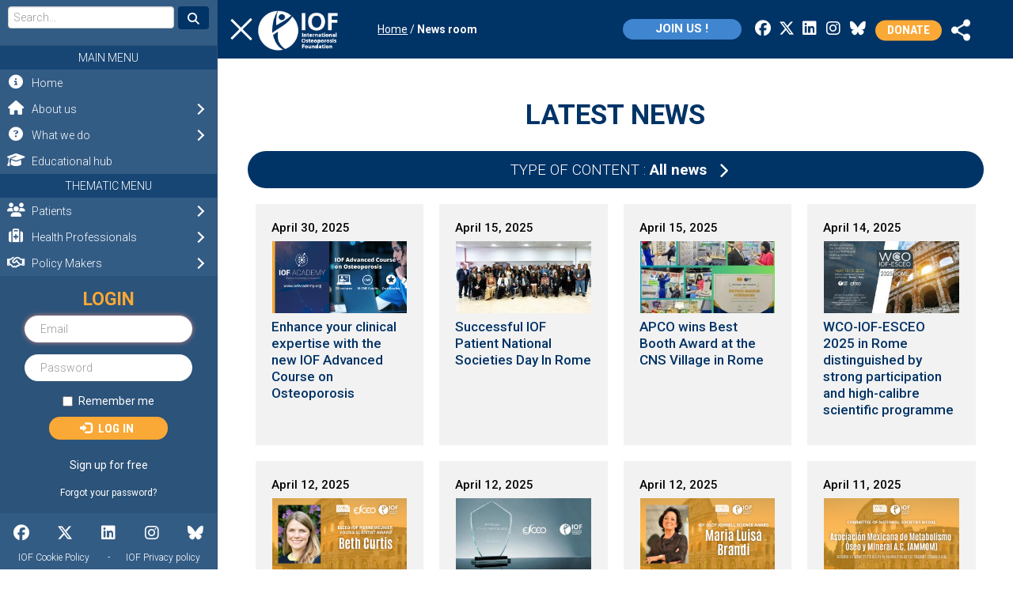

--- FILE ---
content_type: text/html; charset=UTF-8
request_url: https://www.osteoporosis.foundation/news?page=4
body_size: 14674
content:
<!DOCTYPE html>
<html  lang="en" dir="ltr" prefix="og: https://ogp.me/ns#">
  <head>
    <meta charset="utf-8" />
<link rel="canonical" href="https://www.osteoporosis.foundation/news" />
<meta name="Generator" content="Drupal 10 (https://www.drupal.org)" />
<meta name="MobileOptimized" content="width" />
<meta name="HandheldFriendly" content="true" />
<meta name="viewport" content="width=device-width, initial-scale=1.0" />
<link rel="icon" href="/themes/custom/iof_varbase/favicon.ico" type="image/vnd.microsoft.icon" />
<link rel="alternate" hreflang="und" href="https://www.osteoporosis.foundation/news" />
<script>window.a2a_config=window.a2a_config||{};a2a_config.callbacks=[];a2a_config.overlays=[];a2a_config.templates={};var a2a_config = a2a_config || {};
a2a_config.prioritize = ["facebook","email", "twitter", "print", "linkedin", "copy_link","pinterest","whatsapp"];
/*a2a_config.icon_color = "#faa836,transparent";*/
a2a_config.color_bg = "FFFFFF";
a2a_config.color_main = "D7E5ED";
a2a_config.color_border = "AECADB";
a2a_config.color_link_text = "333333";
a2a_config.color_link_text_hover = "333333";</script>

    <meta http-equiv="X-UA-Compatible" content="IE=edge,chrome=1">
    <!-- <meta name="format-detection" content="telephone=no"> -->
    <title>News room | International Osteoporosis Foundation</title>
    <link rel="stylesheet" media="all" href="/sites/iofbonehealth/files/css/css_-9Qrb49C2hCuKN5CXrV-FixD5fmbh0nDIksPz2fA_-k.css?delta=0&amp;language=en&amp;theme=iof_varbase&amp;include=[base64]" />
<link rel="stylesheet" media="all" href="/sites/iofbonehealth/files/css/css_8GsNz0JETHn5cW5FOlB33RYM1r3P6kiayTljNahmNo4.css?delta=1&amp;language=en&amp;theme=iof_varbase&amp;include=[base64]" />
<link rel="stylesheet" media="all" href="//fonts.googleapis.com/css?family=Roboto:300,400,500,700" />
<link rel="stylesheet" media="all" href="//fonts.googleapis.com/css?family=Roboto+Condensed:300,400,500,700" />
<link rel="stylesheet" media="all" href="//fonts.googleapis.com/css2?family=Antonio:wght@100..700&amp;display=swap" />
<link rel="stylesheet" media="all" href="//cdnjs.cloudflare.com/ajax/libs/font-awesome/6.7.2/css/all.min.css" />
<link rel="stylesheet" media="all" href="/sites/iofbonehealth/files/css/css_cAQEMUiM66KRGOTJshTJ9HKOc__whYjyivQuNSs_SvY.css?delta=6&amp;language=en&amp;theme=iof_varbase&amp;include=[base64]" />

        <script type="application/json" data-drupal-selector="drupal-settings-json">{"path":{"baseUrl":"\/","pathPrefix":"","currentPath":"node\/6","currentPathIsAdmin":false,"isFront":false,"currentLanguage":"en","currentQuery":{"page":"4"}},"pluralDelimiter":"\u0003","suppressDeprecationErrors":true,"ajaxPageState":{"libraries":"[base64]","theme":"iof_varbase","theme_token":null},"ajaxTrustedUrl":{"\/blog\/feed":true},"gtag":{"tagId":"G-YZNFNNDMC4","consentMode":false,"otherIds":["UA-8091645-2"],"events":[],"additionalConfigInfo":[]},"gtm":{"tagId":null,"settings":{"data_layer":"dataLayer","include_classes":false,"allowlist_classes":"google\nnonGooglePixels\nnonGoogleScripts\nnonGoogleIframes","blocklist_classes":"customScripts\ncustomPixels","include_environment":false,"environment_id":"","environment_token":""},"tagIds":["GTM-T9VSH8Q"]},"data":{"extlink":{"extTarget":true,"extTargetAppendNewWindowDisplay":true,"extTargetAppendNewWindowLabel":"(opens in a new window)","extTargetNoOverride":false,"extNofollow":false,"extTitleNoOverride":false,"extNoreferrer":false,"extFollowNoOverride":false,"extClass":"0","extLabel":"(link is external)","extImgClass":false,"extSubdomains":true,"extExclude":"","extInclude":"","extCssExclude":"","extCssInclude":"","extCssExplicit":"","extAlert":false,"extAlertText":"This link will take you to an external web site. We are not responsible for their content.","extHideIcons":false,"mailtoClass":"0","telClass":"","mailtoLabel":"(link sends email)","telLabel":"(link is a phone number)","extUseFontAwesome":false,"extIconPlacement":"append","extPreventOrphan":false,"extFaLinkClasses":"fa fa-external-link","extFaMailtoClasses":"fa fa-envelope-o","extAdditionalLinkClasses":"","extAdditionalMailtoClasses":"","extAdditionalTelClasses":"","extFaTelClasses":"fa fa-phone","allowedDomains":null,"extExcludeNoreferrer":""}},"user_roles":["anonymous"],"supporter_block_mmenu_html":"\u003Cdiv class=\u0022mmenu-supporter-container\u0022\u003E\u003Ch2 class=\u0022mb-3\u0022\u003ELOGIN\u003C\/h2\u003E\u003Cform class=\u0022user-login-form from-service\u0022 data-drupal-selector=\u0022user-login-form\u0022 autocomplete=\u0022off\u0022 action=\u0022\/userlogin\/login\u0022 method=\u0022post\u0022 id=\u0022user-login-form\u0022 accept-charset=\u0022UTF-8\u0022\u003E\n  \u003Cdiv class=\u0022form-item js-form-item form-type-textfield js-form-type-textfield form-item-name js-form-item-name form-no-label form-group error has-error\u0022\u003E\n      \u003Clabel for=\u0022edit-name\u0022 class=\u0022control-label sr-only js-form-required form-required\u0022\u003EUsername\u003C\/label\u003E\n  \n  \n  \u003Cinput autocorrect=\u0022none\u0022 autocapitalize=\u0022none\u0022 spellcheck=\u0022false\u0022 autofocus=\u0022autofocus\u0022 autocomplete=\u0022username\u0022 data-drupal-selector=\u0022edit-name\u0022 class=\u0022form-text required form-control\u0022 type=\u0022text\u0022 id=\u0022edit-name\u0022 name=\u0022name\u0022 value=\u0022\u0022 size=\u002260\u0022 maxlength=\u002260\u0022 placeholder=\u0022Email\u0022 required=\u0022required\u0022 aria-required=\u0022true\u0022 \/\u003E\n\n  \n  \n  \u003C\/div\u003E\n\u003Cdiv class=\u0022form-item js-form-item form-type-password js-form-type-password form-item-pass js-form-item-pass form-no-label form-group error has-error\u0022\u003E\n      \u003Clabel for=\u0022edit-pass\u0022 class=\u0022control-label sr-only js-form-required form-required\u0022\u003EPassword\u003C\/label\u003E\n  \n  \n  \u003Cinput autocomplete=\u0022off\u0022 data-drupal-selector=\u0022edit-pass\u0022 class=\u0022form-text required form-control\u0022 type=\u0022password\u0022 id=\u0022edit-pass\u0022 name=\u0022pass\u0022 size=\u002260\u0022 maxlength=\u0022128\u0022 placeholder=\u0022Password\u0022 required=\u0022required\u0022 aria-required=\u0022true\u0022 \/\u003E\n\n  \n  \n  \u003C\/div\u003E\n\u003Cinput autocomplete=\u0022off\u0022 data-drupal-selector=\u0022form-kueywzpkln2ongaezqqx9b-ttfrkigrd1mzx5vnzhgu\u0022 type=\u0022hidden\u0022 name=\u0022form_build_id\u0022 value=\u0022form-KuEYwZpKlN2OngAezQqx9B_ttFrkiGrD1mZX5vNZHGU\u0022 \/\u003E\u003Cinput data-drupal-selector=\u0022edit-user-login-form\u0022 type=\u0022hidden\u0022 name=\u0022form_id\u0022 value=\u0022user_login_form\u0022 \/\u003E\u003Cdiv class=\u0022form-item js-form-item form-type-checkbox js-form-type-checkbox form-item-persistent-login js-form-item-persistent-login checkbox\u0022\u003E\n  \n  \n  \n\n      \u003Clabel for=\u0022edit-persistent-login\u0022 class=\u0022control-label option\u0022\u003E\u003Cinput data-drupal-selector=\u0022edit-persistent-login\u0022 class=\u0022form-checkbox\u0022 type=\u0022checkbox\u0022 id=\u0022edit-persistent-login\u0022 name=\u0022persistent_login\u0022 value=\u00221\u0022 \/\u003ERemember me\u003C\/label\u003E\n  \n  \n  \u003C\/div\u003E\n\u003Cdiv data-drupal-selector=\u0022edit-actions\u0022 class=\u0022form-actions form-group js-form-wrapper form-wrapper\u0022 id=\u0022edit-actions--2\u0022\u003E\u003Cbutton class=\u0022iof-button btn-donate m-0 button js-form-submit form-submit btn-primary btn icon-before\u0022 data-drupal-selector=\u0022edit-submit\u0022 type=\u0022submit\u0022 id=\u0022edit-submit\u0022 name=\u0022op\u0022 value=\u0022Log in\u0022\u003E\u003Cspan class=\u0022icon glyphicon glyphicon-log-in\u0022 aria-hidden=\u0022true\u0022\u003E\u003C\/span\u003E\nLog in\u003C\/button\u003E\u003C\/div\u003E\n\u003Cdiv class=\u0022text-center\u0022\u003E\r\n        \u003Ca class=\u0022btn\u0022 href=\u0022\/supporter\/signup\u0022\u003ESign up for free\u003C\/a\u003E\r\n        \u003C\/div\u003E\r\n        \u003Cdiv class=\u0022text-center\u0022\u003E\r\n          \u003Ca class=\u0022btn\u0022 href=\u0022\/userlogin\/password\u0022\u003E\u003Csmall\u003EForgot your password?\u003C\/small\u003E\u003C\/a\u003E\r\n        \u003C\/div\u003E\r\n        \n\u003C\/form\u003E\n\u003C\/div\u003E","overlay_eh_resource_access_denied_html":"\u003Cdiv class=\u0022js-register-popup eh-access-denied-container\u0022\u003E\r\n      \u003Cdiv class=\u0022eh-access-denied-text\u0022\u003E\r\n          Sign up to access\u003Cbr\u003Eour resources \u003Cspan style=\u0022color: #faa836;\u0022\u003Efor free\u003C\/span\u003E !\r\n      \u003C\/div\u003E\r\n      \u003Ca href=\u0022\/supporter\/signup\u0022 class=\u0022iof-button btn-signup\u0022\u003ESign up\u003C\/a\u003E\r\n      \u003Cdiv class=\u0022eh-access-denied-text-bottom\u0022\u003E\r\n          Already have an account? \u003Ca style=\u0022color:white;\u0022 href=\u0022\/userlogin\/login\u0022\u003ELogin\u003C\/a\u003E\u003Cbr\u003E\r\n          \u003Ca class=\u0022js-close\u0022 style=\u0022color:white; cursor: pointer;\u0022\u003EClose and continue\u003C\/a\u003E\r\n      \u003C\/div\u003E\r\n    \u003C\/div\u003E","bootstrap":{"forms_has_error_value_toggle":1,"popover_enabled":1,"popover_animation":1,"popover_auto_close":1,"popover_container":"body","popover_content":"","popover_delay":"0","popover_html":0,"popover_placement":"right","popover_selector":"","popover_title":"","popover_trigger":"click","tooltip_enabled":1,"tooltip_animation":1,"tooltip_container":"body","tooltip_delay":"0","tooltip_html":0,"tooltip_placement":"auto left","tooltip_selector":"","tooltip_trigger":"hover"},"statistics":{"data":{"nid":"6"},"url":"\/core\/modules\/statistics\/statistics.php"},"views":{"ajax_path":"\/views\/ajax","ajaxViews":{"views_dom_id:25326028bc4bed4b7fbe003055238a466a809ef7a0af0f9612ce31122bcb066d":{"view_name":"varbase_blog","view_display_id":"most_recent_news_tag_based_block","view_args":"6","view_path":"\/node\/6","view_base_path":"blog\/feed","view_dom_id":"25326028bc4bed4b7fbe003055238a466a809ef7a0af0f9612ce31122bcb066d","pager_element":0,"viewsreference":{"compressed":"[base64]"}}}},"user":{"uid":0,"permissionsHash":"ea9a23ce8aca6622f66444573b8b06e01027cca99b2ae33c6146cd659e2dadb9"}}</script>
<script src="/sites/iofbonehealth/files/js/js_6V0HR0GnbxOOYVnCUn6P29_PFuAsyUbmrjHLeFbe04Q.js?scope=header&amp;delta=0&amp;language=en&amp;theme=iof_varbase&amp;include=[base64]"></script>
<script src="/modules/contrib/google_tag/js/gtag.js?t73lfr"></script>
<script src="/modules/contrib/google_tag/js/gtm.js?t73lfr"></script>

  </head>
  <body class="page-node-6 path-node context-news page-node-type-landing-page has-glyphicons docready">
  <style>h1.page-header {height: 0;overflow: hidden;margin: 0;padding: 0;}
  </style>
  <a href="#main-content" class="visually-hidden focusable skip-link">Skip to main content</a>
    <noscript><iframe src="https://www.googletagmanager.com/ns.html?id=GTM-T9VSH8Q"
                  height="0" width="0" style="display:none;visibility:hidden"></iframe></noscript>

    
<style>
	/*body.path-frontpage #menu-scroll,
	html body #iof-page { transition: none !important;}*/
</style>


	
	
	<section id="block-mmenu" class="block block-block-content block-block-contentc43197ae-722c-4699-b728-891d833f482b clearfix">
  
    

      

    
    
    
    




            <div class="field field--name-body field--type-text-with-summary field--label-hidden field--item"><script>//alert(window.location.hash);</script>
<nav id="iof-menu" class="mm-menu mm-menu-invisible mm-menu-transition-none">
    <ul>
    <li class="Divider">Main menu</li><li class=""><a href="/"><span class="mm-icone-container"></span>Home</a></li><li class=""><span><span class="mm-icone-container"></span>About us</span><ul><li class=""><a href="/about-us#About-IOF"><span class="mm-icone-container"></span>About IOF</a></li><li class=""><a href="/about-us#the-board"><span class="mm-icone-container"></span>The Board</a></li><li class=""><a href="/about-us#executive-committee"><span class="mm-icone-container"></span>The Executive Committee</a></li><li class=""><a href="/about-us#the-regional-representation"><span class="mm-icone-container"></span>Regional Representation</a></li><li class=""><a href="/our-network/the-committees"><span class="mm-icone-container"></span>The Committees</a></li><li class=""><a href="/about-us#the-staff"><span class="mm-icone-container"></span>The Staff</a></li><li class=""><a href="/annual-report-2024"><span class="mm-icone-container"></span>Annual Report</a></li><li class=""><a href="/about-us#contact-us"><span class="mm-icone-container"></span>Contact us</a></li><li class=""><a href="https://www.osteoporosis.foundation/logo-and-brand-guidelines"><span class="mm-icone-container"></span>Logo & Brand Guidelines</a></li><li class=""><a href="https://www.osteoporosis.foundation/iof-position-scientists-and-societies-operating-conflict-zones"><span class="mm-icone-container"></span>IOF position on conflict zone-collaborations</a></li></ul></li><li class=""><span><span class="mm-icone-container"></span>What we do</span><ul><li class=""><span><span class="mm-icone-container"></span>Science & Research</span><ul><li class=""><a href="/what-we-do/science-and-research#latest-news"><span class="mm-icone-container"></span>Latest News</a></li><li class=""><a href="/what-we-do/science-and-research#capture-the-fracture"><span class="mm-icone-container"></span>Capture the Fracture®</a></li><li class=""><a href="https://www.iofacademy.org"><span class="mm-icone-container"></span>IOF Academy</a></li><li class=""><a href="/what-we-do/science-and-research#latest-projects"><span class="mm-icone-container"></span>Latest Projects</a></li><li class=""><a href="/what-we-do/science-and-research#working-groups"><span class="mm-icone-container"></span>Working Groups</a></li><li class=""><a href="/what-we-do/science-and-research#journals"><span class="mm-icone-container"></span>Journals</a></li><li class=""><a href="/what-we-do/science-and-research#awards"><span class="mm-icone-container"></span>Awards</a></li><li class=""><a href="https://www.osteoporosis.foundation/who-esceo-agreement"><span class="mm-icone-container"></span>WHO ESCEO Agreement</a></li></ul><li class=""><span><span class="mm-icone-container"></span>Policy & Advocacy</span><ul><li class=""><a href="/what-we-do/policy-and-advocacy#latest-news"><span class="mm-icone-container"></span>Latest News</a></li><li class=""><a href="/what-we-do/policy-and-advocacy#world-osteoporosis-day"><span class="mm-icone-container"></span>World Osteoporosis Day</a></li><li class=""><a href="/what-we-do/policy-and-advocacy#global-patient-charter"><span class="mm-icone-container"></span>IOF Global Patient Charter</a></li><li class=""><a href="/what-we-do/policy-and-advocacy#improve-your-knowledge"><span class="mm-icone-container"></span>Improve your knowledge</a></li><li class=""><a href="/what-we-do/policy-and-advocacy#iof-compendium"><span class="mm-icone-container"></span>IOF Compendium of Osteoporosis</a></li><li class=""><a href="/who-esceo-agreement"><span class="mm-icone-container"></span>WHO ESCEO Agreement</a></li></ul><li class=""><a href="/what-we-do/meetings-events"><span class="mm-icone-container"></span>Meetings & Events</a></li><li class=""><a href="/educational-hub#from--what-we-do"><span class="mm-icone-container"></span>Education</a></li></ul></li><li class=""><a href="/educational-hub#main"><span class="mm-icone-container"></span>Educational hub</a></li>    <li class="Divider">Thematic menu</li><li class=""><span><span class="mm-icone-container"></span>Patients</span><ul><li class=""><a href="/patients"><span class="mm-icone-container"></span>Patients Homepage</a></li><li class=""><a href="/patients#osteoporosis-riskcheck"><span class="mm-icone-container"></span>IOF Osteoporosis Risk Check</a></li><li class=""><a href="/patients/about-osteoporosis"><span class="mm-icone-container"></span>About Osteoporosis</a></li><li class=""><a href="/patients/prevention"><span class="mm-icone-container"></span>Prevention</a></li><li class=""><a href="/patients/diagnosis"><span class="mm-icone-container"></span>Diagnosis</a></li><li class=""><a href="/patients/treatment"><span class="mm-icone-container"></span>Treatment</a></li><li class=""><a href="https://www.osteoporosis.foundation/educational-hub/material/patient-resources"><span class="mm-icone-container"></span>Patient resources</a></li><li class=""><a href="https://www.osteoporosis.foundation/patients/recipes"><span class="mm-icone-container"></span>Bone Healthy Recipes</a></li><li class=""><a href="/patients#did-you-know"><span class="mm-icone-container"></span>Facts & Statistics</a></li><li class=""><a href="/patients#world-osteoporosis-day"><span class="mm-icone-container"></span>World Osteoporosis Day</a></li><li class=""><a href="/patients#they-live-with-osteoporosis"><span class="mm-icone-container"></span>Patient Stories</a></li><li class=""><a href="/patients#who-is-fighting-with-us"><span class="mm-icone-container"></span>Find your National Society</a></li><li class=""><a href="/patients#global-patient-charter"><span class="mm-icone-container"></span>IOF Global Patient Charter</a></li><li class=""><a href="/patients#newsletter-patient"><span class="mm-icone-container"></span>Subscribe to our Newsletter</a></li></ul></li><li class=""><span><span class="mm-icone-container"></span>Health Professionals</span><ul><li class=""><a href="/health-professionals"><span class="mm-icone-container"></span>Health Professionals Homepage</a></li><li class=""><a href="/health-professionals#make-sure-you-are-up-to-date"><span class="mm-icone-container"></span>Latest News</a></li><li class=""><span><span class="mm-icone-container"></span>Osteoporosis</span><ul><li class=""><a href="/health-professionals/about-osteoporosis"><span class="mm-icone-container"></span>About Osteoporosis</a></li><li class=""><a href="/health-professionals/prevention"><span class="mm-icone-container"></span>Prevention</a></li><li class=""><a href="/health-professionals/diagnosis"><span class="mm-icone-container"></span>Diagnosis</a></li><li class=""><a href="/health-professionals/treatment"><span class="mm-icone-container"></span>Treatment</a></li></ul><li class=""><span><span class="mm-icone-container"></span>Fragility Fractures</span><ul><li class=""><a href="/health-professionals/fragility-fractures"><span class="mm-icone-container"></span>About</a></li><li class=""><a href="/health-professionals/fragility-fractures/epidemiology"><span class="mm-icone-container"></span>Epidemiology</a></li><li class=""><a href="/health-professionals/fragility-fractures/assessing-vertebral-fractures"><span class="mm-icone-container"></span>Vertebral Fractures</a></li><li class=""><a href="/health-professionals/fragility-fractures/treatment"><span class="mm-icone-container"></span>Treatment & Surgery</a></li><li class=""><a href="/health-professionals/fragility-fractures/models-of-care"><span class="mm-icone-container"></span>Models of Care</a></li><li class=""><a href="/health-professionals/fragility-fractures/falls-prevention"><span class="mm-icone-container"></span>Falls Prevention</a></li></ul><li class=""><a href="/health-professionals#facts-statistics"><span class="mm-icone-container"></span>Facts & Statistics</a></li><li class=""><a href="https://www.osteoporosis.foundation/capture-the-fracture"><span class="mm-icone-container"></span>Capture the Fracture®</a></li><li class=""><a href="https://www.fundamentals-osteoporosis.org/"><span class="mm-icone-container"></span>Fundamentals of Osteoporosis Course</a></li><li class=""><a href="/what-we-do/meetings-events"><span class="mm-icone-container"></span>Meetings & Events</a></li><li class=""><a href="https://www.osteoporosis.foundation/what-we-do/science-and-research/working-groups"><span class="mm-icone-container"></span>CSA Working Groups</a></li><li class=""><a href="/health-professionals/articles-and-position-papers"><span class="mm-icone-container"></span>Articles & Position Papers</a></li><li class=""><a href="/educational-hub#from--health-professionals"><span class="mm-icone-container"></span>Educational Materials</a></li><li class=""><a href="/health-professionals/research-tools"><span class="mm-icone-container"></span>Research Tools</a></li><li class=""><a href="/educational-hub/material/patient-resources"><span class="mm-icone-container"></span>Patient Resources</a></li><li class=""><a href="/health-professionals#journals"><span class="mm-icone-container"></span>Journals</a></li><li class=""><a href="/health-professionals#skeletal-rare-disorders"><span class="mm-icone-container"></span>Skeletal Rare Disorders</a></li><li class=""><a href="https://www.osteoporosis.foundation/osteoporosis-and-covid19"><span class="mm-icone-container"></span>Osteoporosis and Covid-19</a></li></ul></li><li class=""><span><span class="mm-icone-container"></span>Policy Makers</span><ul><li class=""><a href="/policy-makers"><span class="mm-icone-container"></span>Policy Makers Homepage</a></li><li class=""><a href="/policy-makers#burden-of-osteoporosis"><span class="mm-icone-container"></span>Burden of Osteoporosis</a></li><li class=""><a href="/policy-makers#facts-statistics"><span class="mm-icone-container"></span>Facts & Statistics</a></li><li class=""><a href="/policy-makers#fracture-liaison-services"><span class="mm-icone-container"></span>Fracture Liaison Services (FLS)</a></li><li class=""><a href="/policy-makers#global-patient-charter"><span class="mm-icone-container"></span>IOF Global Patient Charter</a></li><li class=""><a href="/policy-makers#policy-reports-audits"><span class="mm-icone-container"></span>Policy Reports & Audits</a></li><li class=""><a href="/policy-makers#iof-alliances"><span class="mm-icone-container"></span>IOF Alliances</a></li><li class=""><a href="/policy-makers#world-osteoporosis-day"><span class="mm-icone-container"></span>World Osteoporosis Day</a></li><li class=""><a href="/policy-makers#they-live-with-osteoporosis"><span class="mm-icone-container"></span>Patient Stories</a></li></ul></li><li class=""><span><span class="mm-icone-container"></span>Our Network</span><ul><li class=""><a href="/our-network"><span class="mm-icone-container"></span>Our Network Homepage</a></li><li class=""><a href="/our-network/the-committees"><span class="mm-icone-container"></span>The Committees</a></li><li class=""><a href="/our-network#fracture-liaison-services"><span class="mm-icone-container"></span>Fracture Liaison Services (FLS)</a></li><li class=""><a href="/our-network#latest-news"><span class="mm-icone-container"></span>Latest News</a></li><li class=""><a href="/our-network#iof-alliances"><span class="mm-icone-container"></span>IOF Alliances</a></li><li class=""><a href="/our-network#corporate-partners"><span class="mm-icone-container"></span>Corporate Partners</a></li><li class=""><a href="/our-network#newsletter-our-network"><span class="mm-icone-container"></span>Subscribe to our Newsletter</a></li><li class=""><a href="https://www.osteoporosis.foundation/our-network/universities"><span class="mm-icone-container"></span>IOF Universities Network</a></li></ul></li>    <li class="Divider">IOF Platforms</li><li class=""><a href="https://capturethefracture.org/"><span class="mm-icone-container"></span>Capture the Fracture®</a></li><li class=""><a href="http://www.worldosteoporosisday.org/"><span class="mm-icone-container"></span>World Osteoporosis Day</a></li><li class=""><a href="https://www.fundamentals-osteoporosis.org/"><span class="mm-icone-container"></span>Fundamentals of Osteoporosis Course</a></li><li class=""><a href="/about-us/regional-representation--latin-america-region"><span class="mm-icone-container"></span>Latin America</a></li><li class=""><a href="https://www.iofacademy.org/"><span class="mm-icone-container"></span>IOF Academy</a></li><li class=""><a href="https://www.buildbetterbones.org"><span class="mm-icone-container"></span>Build Better Bones</a></li>    </ul>
</nav>
</div>
      


  </section>



	<div id="iof-page" class="wrapper_content dialog-off-canvas-main-canvas" data-off-canvas-main-canvas>
		

<nav id="menu-scroll">
    <a id="mmburger-btn" class="mburger mburger--spin" href="#iof-page">
        <b></b>
        <b></b>
        <b></b>
    </a>

    <div class="menu-scroll-containter">
        <div class="header-scroll-logo">
              <div class="h1_branding">
          <a class="logo navbar-btn pull-left" href="/" title="Go to the Homepage" rel="home">
        <img src="/themes/custom/iof_varbase/images/logo.png" alt="IOF International Osteoporosis Foundation" />
      </a>
          </div>
  
        </div>
        <div class="header-scroll-breadcrumbs">
              

  <ol class="breadcrumb bg-grey-light">
          <li >
                  <a href="/">Home</a>
              </li>
          <li  class="active">
                  News room
                        </li>
      </ol>


        </div>
        <div class="header-scroll-right">
            <section id="block-iof-varbase-joinusbutton" class="block block-block-content block-block-content7b0803a9-ac36-42b0-98ea-951bf4d628e6 clearfix">
  
    

      

    
    
    
    




            <div class="field field--name-body field--type-text-with-summary field--label-hidden field--item"><style>
    .btn-join-us {
        position: absolute;
        top: 46%;
        transform: translateY(-50%);
        right: 100%;
        margin: 2px 13px 0 0;
        background: #3f85cf;
    }
    .btn-join-us:hover {
        color: black !important;
        background: white !important;
    }
    @media only screen and (max-width: 729px) {
        .btn-join-us {
            top: 62px;
            margin-right: 0;
            line-height: 1 !important;
        }
    }
    @media only screen and (max-width: 480px) {
        .btn-join-us {
            top: 14px;
            margin-right: 0;
            padding: 4px 17px !important;
            right: 120px;
            min-width: auto;
            font-size: 14px !important;
            line-height: 1 !important;
        }
    }
</style>
<a class="iof-button btn btn-small btn-join-us" href="/supporter" style>Join us !</a></div>
      


  </section>


            <nav role="navigation" aria-labelledby="block-socialmenu-menu" id="block-socialmenu">
            
  <h2 class="visually-hidden" id="block-socialmenu-menu">Social menu</h2>
  

        

      <ul class="menu menu--social-menu nav">
                      <li class="first">
                        
                <a href="https://www.facebook.com/iofbonehealth" target="_blank" class="fa fab fa-facebook"><span>Facebook</span></a>

              </li>
                      <li>
                        
                <a href="https://twitter.com/iofbonehealth" target="_blank" class="fa fab fa-x-twitter"><span>Twitter</span></a>

              </li>
                      <li>
                        
                <a href="https://www.linkedin.com/company/international-osteoporosis-foundation" target="_blank" class="fa fab fa-linkedin"><span>LinkedIn</span></a>

              </li>
                      <li>
                        
                <a href="https://www.instagram.com/international_osteoporosis/" target="_blank" class="fa fab fa-instagram"><span>Instagram</span></a>

              </li>
                      <li class="last">
                        
                <a href="https://bsky.app/profile/iofbonehealth.bsky.social" target="_blank" class="fa fab fa-bluesky"><span>BlueSky</span></a>

              </li>
        </ul>
  

  </nav>

            <section id="block-donate" class="block block-block-content block-block-contenta4844e31-22e5-4d37-a836-d09615d5abb5 clearfix">
  
    

      

    
    
    
    




            <div class="field field--name-body field--type-text-with-summary field--label-hidden field--item"><a class="btn-donate" target="_blank" href="https://www.giveforyourbones.org/">Donate</a></div>
      


  </section>


            <section id="block-addtoanybuttons" class="block block-addtoany block-addtoany-block clearfix">
  
    

      <span class="a2a_kit a2a_kit_size_32 addtoany_list" data-a2a-url="https://www.osteoporosis.foundation/news" data-a2a-title="News room"><a class="a2a_dd addtoany_share" href="https://www.addtoany.com/share#url=https%3A%2F%2Fwww.osteoporosis.foundation%2Fnews&amp;title=News%20room"><img src="/themes/custom/iof_varbase/images/icon-share.png" alt="Share"></a></span>

  </section>


        </div>

    </div>

    <div class="header-scroll-breadcrumbs--bottom">
        

  <ol class="breadcrumb bg-grey-light">
          <li >
                  <a href="/">Home</a>
              </li>
          <li  class="active">
                  News room
                        </li>
      </ol>


    </div>


    
</nav>



<header id="header-home">
  <div class="header-containter">
    <div class="header-home-bottom">
             </div>
  </div>
</header>


    

    
              <div role="main" class="main-container container js-quickedit-main-content">
        <div class="row">

                                              <div class="col-sm-12" role="heading">
                  <div class="region region-header">
    <div data-drupal-messages-fallback class="hidden"></div>

  </div>

              </div>
                      
                    
                              <section class="col-sm-12">

                        
                        
                        
                                                      
                          
                                      <a id="main-content"></a>
                <div class="region region-content">
      
<article class="landing-page full clearfix">

  
    

  
  <div class="content">
    
      



    

  

        


  








<div class="bg-edge2edge paragraph paragraph--type--bp-horizontal-section paragraph--view-mode--default vbp_color_08" id="vbp-3304" >

  
  <div class="container">    <div class="row">
      <div class="col-xs-12">
                        
        
      










      
  

<div class="paragraph paragraph--type--iof-comp-title paragraph--view-mode--default" id="vbp-3300">
      <div class="row">
      <div class="text-center title-with-line container-title-size col-12">

        
          
                    
          <h2 id="" class="title_style title_size_h1 title_align_text-center title-with-line title_weight_600 title_color_color--dark-blue title_top_space_ title_bottom_space_">
            <div class="field field--name-bp-title field--type-string field--label-hidden field--item"><span class="inner-title">Latest news</span></div>
      </h2>

        
                
      </div>
    </div>
  </div>

      



















<div class="paragraph paragraph--type--bp-simple paragraph--view-mode--default" id="vbp-3456" >

  
      <div class="row">
      <div class="col-xs-12">
                        
        

    
    
    
    




            <div class="field field--name-bp-text field--type-text-long field--label-hidden field--item"><!--
<div>
    Type of content: <a href="/news-room">All news</a>, <a href="/news-room?tags=91">Awards</a>, <a href="/news-room?tags=96">IOF</a>
</div>
-->


<style>
  .count_news_per_tag {
    color:#fff;
    display:none;
  }
</style>

<div id="iof-select" class="iof-select">
	<div class="iof-select--title">Type of content :
		<span>All news</span>
	</div>

	<ul class="iof-select--options">
		
		<li class="select_option">
			<a href="/news?tags-show=all" class="selected">All news</a>
		</li>

		
			
        <li class="select_option">
          <div class="count_news_per_tag">52</div>
          <a href="/news?tags=91" class="">Awards</a>
        </li>

      
		
			
        <li class="select_option">
          <div class="count_news_per_tag">9</div>
          <a href="/news?tags=92" class="">Burden of Osteoporosis</a>
        </li>

      
		
			
        <li class="select_option">
          <div class="count_news_per_tag">86</div>
          <a href="/news?tags=93" class="">Capture the Fracture</a>
        </li>

      
		
			
		
			
        <li class="select_option">
          <div class="count_news_per_tag">2</div>
          <a href="/news?tags=94" class="">Exercise</a>
        </li>

      
		
			
        <li class="select_option">
          <div class="count_news_per_tag">1</div>
          <a href="/news?tags=95" class="">FRAX</a>
        </li>

      
		
			
        <li class="select_option">
          <div class="count_news_per_tag">105</div>
          <a href="/news?tags=96" class="">IOF</a>
        </li>

      
		
			
        <li class="select_option">
          <div class="count_news_per_tag">41</div>
          <a href="/news?tags=97" class="">IOF Positions and Statements</a>
        </li>

      
		
			
        <li class="select_option">
          <div class="count_news_per_tag">1</div>
          <a href="/news?tags=152" class="">IOF Tour Latin America</a>
        </li>

      
		
			
		
			
		
			
        <li class="select_option">
          <div class="count_news_per_tag">28</div>
          <a href="/news?tags=98" class="">Meetings</a>
        </li>

      
		
			
        <li class="select_option">
          <div class="count_news_per_tag">91</div>
          <a href="/news?tags=99" class="">Member News</a>
        </li>

      
		
			
        <li class="select_option">
          <div class="count_news_per_tag">9</div>
          <a href="/news?tags=100" class="">Nutrition</a>
        </li>

      
		
			
        <li class="select_option">
          <div class="count_news_per_tag">41</div>
          <a href="/news?tags=101" class="">Policy</a>
        </li>

      
		
			
        <li class="select_option">
          <div class="count_news_per_tag">9</div>
          <a href="/news?tags=102" class="">Prevention</a>
        </li>

      
		
			
        <li class="select_option">
          <div class="count_news_per_tag">61</div>
          <a href="/news?tags=103" class="">Research</a>
        </li>

      
		
			
        <li class="select_option">
          <div class="count_news_per_tag">32</div>
          <a href="/news?tags=104" class="">Scientific Journals</a>
        </li>

      
		
			
        <li class="select_option">
          <div class="count_news_per_tag">15</div>
          <a href="/news?tags=105" class="">Skeletal Rare Diseases</a>
        </li>

      
		
			
        <li class="select_option">
          <div class="count_news_per_tag">13</div>
          <a href="/news?tags=106" class="">Training Courses</a>
        </li>

      
		
			
        <li class="select_option">
          <div class="count_news_per_tag">19</div>
          <a href="/news?tags=107" class="">Treatment</a>
        </li>

      
		
			
        <li class="select_option">
          <div class="count_news_per_tag">38</div>
          <a href="/news?tags=108" class="">World Osteoporosis Day</a>
        </li>

      
		
    <li class="select_option">
      <a href="/news-latam" class="">News room - Latin America Region</a>
    </li>

	</ul>
</div>
</div>
      


      </div>
    </div>
  </div>

      



















<div class="paragraph paragraph--type--bp-view paragraph--view-mode--default" id="vbp-3744" >

  
      <div class="row">
      <div class="col-xs-12">
                        
        

    
    
    
    




      <div class="field field--name-bp-view field--type-viewsreference field--label-hidden field--items">
              <div class="field--item"><div class="views-element-container form-group"><div class="blog-listing news-listing view view-varbase-blog view-id-varbase_blog view-display-id-most_recent_news_tag_based_block js-view-dom-id-25326028bc4bed4b7fbe003055238a466a809ef7a0af0f9612ce31122bcb066d">
  
    
        <div class="view-filters form-group">
      <form class="views-exposed-form" data-drupal-selector="views-exposed-form-varbase-blog-most-recent-news-tag-based-block" action="/blog/feed" method="get" id="views-exposed-form-varbase-blog-most-recent-news-tag-based-block" accept-charset="UTF-8">
  <div class="form--inline form-inline clearfix">
  <div class="form-item js-form-item form-type-select js-form-type-select form-item-tags js-form-item-tags form-group">
      <label for="edit-tags" class="control-label">News category: </label>
  
  
  <div class="select-wrapper"><select data-drupal-selector="edit-tags" class="form-select form-control" id="edit-tags" name="tags"><option
            value="All" selected="selected">- Any -</option><option
            value="91">Awards</option><option
            value="92">Burden of Osteoporosis</option><option
            value="93">Capture the Fracture</option><option
            value="153">CTF Latin America</option><option
            value="94">Exercise</option><option
            value="95">FRAX</option><option
            value="96">IOF</option><option
            value="97">IOF Positions and Statements</option><option
            value="152">IOF Tour Latin America</option><option
            value="122">Latin America</option><option
            value="154">Latin America Webinars</option><option
            value="98">Meetings</option><option
            value="99">Member News</option><option
            value="100">Nutrition</option><option
            value="101">Policy</option><option
            value="102">Prevention</option><option
            value="103">Research</option><option
            value="104">Scientific Journals</option><option
            value="105">Skeletal Rare Diseases</option><option
            value="106">Training Courses</option><option
            value="107">Treatment</option><option
            value="108">World Osteoporosis Day</option></select></div>

  
  
  </div>
<div data-drupal-selector="edit-actions" class="form-actions form-group js-form-wrapper form-wrapper" id="edit-actions"><button data-drupal-selector="edit-submit-varbase-blog" class="button js-form-submit form-submit btn-info btn" type="submit" id="edit-submit-varbase-blog" value="Apply">Apply</button></div>

</div>

</form>

    </div>
    
      <div class="view-content">
          <div class="news--item"><article class="node node--type-varbase-blog node--view-mode-text-teaser-small text-teaser-view-mode small anchor-all clearfix">
  <div class="main-content">
    

    
    
    
    




            <div class="field field--name-field-blog-date field--type-datetime field--label-hidden field--item">April 30, 2025</div>
      



    
    
    
    




            <div class="field field--name-field-media field--type-entity-reference field--label-hidden field--item">  <a href="/news/enhance-your-clinical-expertise-new-iof-advanced-course-osteoporosis-20250430-1001" hreflang="und"><img loading="lazy" src="/sites/iofbonehealth/files/styles/social_small/public/2025-04/sm2.png?h=1d474544&amp;itok=wM1gqr2y" width="280" height="150" alt="IOF Advanced Course on Osteoporosis" class="img-responsive" />

</a>
</div>
      



    
    
    
    




            <div class="field field--name-node-title field--type-ds field--label-hidden field--item"><h3>
  <a href="/news/enhance-your-clinical-expertise-new-iof-advanced-course-osteoporosis-20250430-1001" hreflang="und">Enhance your clinical expertise with the new IOF Advanced Course on Osteoporosis</a>
</h3>
</div>
      


  </div>
</article>

</div>
    <div class="news--item"><article class="node node--type-varbase-blog node--view-mode-text-teaser-small text-teaser-view-mode small anchor-all clearfix">
  <div class="main-content">
    

    
    
    
    




            <div class="field field--name-field-blog-date field--type-datetime field--label-hidden field--item">April 15, 2025</div>
      



    
    
    
    




            <div class="field field--name-field-media field--type-entity-reference field--label-hidden field--item">  <a href="/news/successful-iof-patient-national-societies-day-rome-20250415-1800" hreflang="und"><img loading="lazy" src="/sites/iofbonehealth/files/styles/social_small/public/2025-04/gvs_0742.jpg?h=13350f02&amp;itok=uR49Zl5W" width="280" height="150" alt="CNS Day" class="img-responsive" />

</a>
</div>
      



    
    
    
    




            <div class="field field--name-node-title field--type-ds field--label-hidden field--item"><h3>
  <a href="/news/successful-iof-patient-national-societies-day-rome-20250415-1800" hreflang="und">Successful IOF Patient National Societies Day In Rome</a>
</h3>
</div>
      


  </div>
</article>

</div>
    <div class="news--item"><article class="node node--type-varbase-blog node--view-mode-text-teaser-small text-teaser-view-mode small anchor-all clearfix">
  <div class="main-content">
    

    
    
    
    




            <div class="field field--name-field-blog-date field--type-datetime field--label-hidden field--item">April 15, 2025</div>
      



    
    
    
    




            <div class="field field--name-field-media field--type-entity-reference field--label-hidden field--item">  <a href="/news/apco-wins-best-booth-award-cns-village-rome-20250415-1304" hreflang="und"><img loading="lazy" src="/sites/iofbonehealth/files/styles/social_small/public/2025-04/apco_best_booth.jpg?h=d8a41a16&amp;itok=irfC91dd" width="280" height="150" alt="APCO Best Booth at WCO-IOF-ESCEO 2025" class="img-responsive" />

</a>
</div>
      



    
    
    
    




            <div class="field field--name-node-title field--type-ds field--label-hidden field--item"><h3>
  <a href="/news/apco-wins-best-booth-award-cns-village-rome-20250415-1304" hreflang="und">APCO wins Best Booth Award at the CNS Village in Rome</a>
</h3>
</div>
      


  </div>
</article>

</div>
    <div class="news--item"><article class="node node--type-varbase-blog node--view-mode-text-teaser-small text-teaser-view-mode small anchor-all clearfix">
  <div class="main-content">
    

    
    
    
    




            <div class="field field--name-field-blog-date field--type-datetime field--label-hidden field--item">April 14, 2025</div>
      



    
    
    
    




            <div class="field field--name-field-media field--type-entity-reference field--label-hidden field--item">  <a href="/news/wco-iof-esceo-2025-rome-distinguished-strong-participation-and-high-calibre-scientific" hreflang="und"><img loading="lazy" src="/sites/iofbonehealth/files/styles/social_small/public/2025-04/wco25-slides-affiche-16-9-preview.jpg?h=974972f2&amp;itok=oF2fZSAq" width="280" height="150" alt="wco-iof-esceo 2025 Rome" class="img-responsive" />

</a>
</div>
      



    
    
    
    




            <div class="field field--name-node-title field--type-ds field--label-hidden field--item"><h3>
  <a href="/news/wco-iof-esceo-2025-rome-distinguished-strong-participation-and-high-calibre-scientific" hreflang="und">WCO-IOF-ESCEO 2025 in Rome distinguished by strong participation and high-calibre scientific programme</a>
</h3>
</div>
      


  </div>
</article>

</div>
    <div class="news--item"><article class="node node--type-varbase-blog node--view-mode-text-teaser-small text-teaser-view-mode small anchor-all clearfix">
  <div class="main-content">
    

    
    
    
    




            <div class="field field--name-field-blog-date field--type-datetime field--label-hidden field--item">April 12, 2025</div>
      



    
    
    
    




            <div class="field field--name-field-media field--type-entity-reference field--label-hidden field--item">  <a href="/news/esceo-iof-pierre-meunier-young-scientist-award-presented-dr-elizabeth-m-curtis-20250412-1100" hreflang="und"><img loading="lazy" src="/sites/iofbonehealth/files/styles/social_small/public/2025-04/winners_fb_bc_0.png?h=da730fec&amp;itok=0EEAGELu" width="280" height="150" alt="ESCEO-IOF Pierre Meunier Young Scientist Award 2025" class="img-responsive" />

</a>
</div>
      



    
    
    
    




            <div class="field field--name-node-title field--type-ds field--label-hidden field--item"><h3>
  <a href="/news/esceo-iof-pierre-meunier-young-scientist-award-presented-dr-elizabeth-m-curtis-20250412-1100" hreflang="und">ESCEO-IOF Pierre Meunier Young Scientist Award presented to Dr Elizabeth M. Curtis</a>
</h3>
</div>
      


  </div>
</article>

</div>
    <div class="news--item"><article class="node node--type-varbase-blog node--view-mode-text-teaser-small text-teaser-view-mode small anchor-all clearfix">
  <div class="main-content">
    

    
    
    
    




            <div class="field field--name-field-blog-date field--type-datetime field--label-hidden field--item">April 12, 2025</div>
      



    
    
    
    




            <div class="field field--name-field-media field--type-entity-reference field--label-hidden field--item">  <a href="/news/esceo-iof-young-investigator-awards-presented-wco-iof-esceo-2025-rome-20250412-1035" hreflang="und"><img loading="lazy" src="/sites/iofbonehealth/files/styles/social_small/public/2025-04/ex0zgrywqayetci.jpg?h=7eb7c500&amp;itok=P8Mmeao_" width="280" height="150" alt="ESCEO-IOF Young Investigator Awards" class="img-responsive" />

</a>
</div>
      



    
    
    
    




            <div class="field field--name-node-title field--type-ds field--label-hidden field--item"><h3>
  <a href="/news/esceo-iof-young-investigator-awards-presented-wco-iof-esceo-2025-rome-20250412-1035" hreflang="und">ESCEO-IOF Young Investigator Awards presented at WCO-IOF-ESCEO 2025 in Rome</a>
</h3>
</div>
      


  </div>
</article>

</div>
    <div class="news--item"><article class="node node--type-varbase-blog node--view-mode-text-teaser-small text-teaser-view-mode small anchor-all clearfix">
  <div class="main-content">
    

    
    
    
    




            <div class="field field--name-field-blog-date field--type-datetime field--label-hidden field--item">April 12, 2025</div>
      



    
    
    
    




            <div class="field field--name-field-media field--type-entity-reference field--label-hidden field--item">  <a href="/news/maria-luisa-brandi-recognized-esteemed-iof-olof-johnell-science-award-20250412-1030" hreflang="und"><img loading="lazy" src="/sites/iofbonehealth/files/styles/social_small/public/2025-04/winners_mlb.png?h=25e0efd7&amp;itok=1rYp3UsA" width="280" height="150" alt="IOF Olof Johnell Science Award" class="img-responsive" />

</a>
</div>
      



    
    
    
    




            <div class="field field--name-node-title field--type-ds field--label-hidden field--item"><h3>
  <a href="/news/maria-luisa-brandi-recognized-esteemed-iof-olof-johnell-science-award-20250412-1030" hreflang="und">Maria Luisa Brandi recognized with esteemed IOF Olof Johnell Science Award</a>
</h3>
</div>
      


  </div>
</article>

</div>
    <div class="news--item"><article class="node node--type-varbase-blog node--view-mode-text-teaser-small text-teaser-view-mode small anchor-all clearfix">
  <div class="main-content">
    

    
    
    
    




            <div class="field field--name-field-blog-date field--type-datetime field--label-hidden field--item">April 11, 2025</div>
      



    
    
    
    




            <div class="field field--name-field-media field--type-entity-reference field--label-hidden field--item">  <a href="/news/mexican-society-ammom-honoured-international-osteoporosis-foundation-cns-medal-20250411-1700" hreflang="und"><img loading="lazy" src="/sites/iofbonehealth/files/styles/social_small/public/2025-04/winners_cns.png?h=25e0efd7&amp;itok=9fW44H9V" width="280" height="150" alt="CNS Medal 2025" class="img-responsive" />

</a>
</div>
      



    
    
    
    




            <div class="field field--name-node-title field--type-ds field--label-hidden field--item"><h3>
  <a href="/news/mexican-society-ammom-honoured-international-osteoporosis-foundation-cns-medal-20250411-1700" hreflang="und">Mexican society AMMOM honoured with the International Osteoporosis Foundation CNS Medal</a>
</h3>
</div>
      


  </div>
</article>

</div>
    <div class="news--item"><article class="node node--type-varbase-blog node--view-mode-text-teaser-small text-teaser-view-mode small anchor-all clearfix">
  <div class="main-content">
    

    
    
    
    




            <div class="field field--name-field-blog-date field--type-datetime field--label-hidden field--item">April 11, 2025</div>
      



    
    
    
    




            <div class="field field--name-field-media field--type-entity-reference field--label-hidden field--item">  <a href="/news/dr-ambrish-mithal-awarded-prestigious-iof-csa-medal-achievement-20250411-1030" hreflang="und"><img loading="lazy" src="/sites/iofbonehealth/files/styles/social_small/public/2025-04/winners_am.png?h=25e0efd7&amp;itok=D7ZrBYg8" width="280" height="150" alt="Winner of IOF CSA Medal of Achievement 2025" class="img-responsive" />

</a>
</div>
      



    
    
    
    




            <div class="field field--name-node-title field--type-ds field--label-hidden field--item"><h3>
  <a href="/news/dr-ambrish-mithal-awarded-prestigious-iof-csa-medal-achievement-20250411-1030" hreflang="und">Dr Ambrish Mithal awarded prestigious IOF CSA Medal of Achievement</a>
</h3>
</div>
      


  </div>
</article>

</div>
    <div class="news--item"><article class="node node--type-varbase-blog node--view-mode-text-teaser-small text-teaser-view-mode small anchor-all clearfix">
  <div class="main-content">
    

    
    
    
    




            <div class="field field--name-field-blog-date field--type-datetime field--label-hidden field--item">April 10, 2025</div>
      



    
    
    
    




            <div class="field field--name-field-media field--type-entity-reference field--label-hidden field--item">  <a href="/news/professor-atsushi-suzuki-japan-honoured-prestigious-iof-presidents-award-20250410-1800" hreflang="und"><img loading="lazy" src="/sites/iofbonehealth/files/styles/social_small/public/2025-04/winners_as.png?h=25e0efd7&amp;itok=23oPXH3r" width="280" height="150" alt="IOF President&#039;s Award 2025" class="img-responsive" />

</a>
</div>
      



    
    
    
    




            <div class="field field--name-node-title field--type-ds field--label-hidden field--item"><h3>
  <a href="/news/professor-atsushi-suzuki-japan-honoured-prestigious-iof-presidents-award-20250410-1800" hreflang="und">Professor Atsushi Suzuki of Japan honoured with prestigious IOF President’s Award</a>
</h3>
</div>
      


  </div>
</article>

</div>
    <div class="news--item"><article class="node node--type-varbase-blog node--view-mode-text-teaser-small text-teaser-view-mode small anchor-all clearfix">
  <div class="main-content">
    

    
    
    
    




            <div class="field field--name-field-blog-date field--type-datetime field--label-hidden field--item">April 10, 2025</div>
      



    
    
    
    




            <div class="field field--name-field-media field--type-entity-reference field--label-hidden field--item">  <a href="/news/esceo-iof-pierre-delmas-medal-awarded-dr-francesca-cerreta-20250410-1800" hreflang="und"><img loading="lazy" src="/sites/iofbonehealth/files/styles/social_small/public/2025-04/winners_fb_ac.png?h=875725b1&amp;itok=eqKf4Cs_" width="280" height="150" alt="ESCEO-IOF Pierre Delmas Medal 2025" class="img-responsive" />

</a>
</div>
      



    
    
    
    




            <div class="field field--name-node-title field--type-ds field--label-hidden field--item"><h3>
  <a href="/news/esceo-iof-pierre-delmas-medal-awarded-dr-francesca-cerreta-20250410-1800" hreflang="und">ESCEO-IOF Pierre Delmas Medal awarded to Dr Francesca Cerreta</a>
</h3>
</div>
      


  </div>
</article>

</div>
    <div class="news--item"><article class="node node--type-varbase-blog node--view-mode-text-teaser-small text-teaser-view-mode small anchor-all clearfix">
  <div class="main-content">
    

    
    
    
    




            <div class="field field--name-field-blog-date field--type-datetime field--label-hidden field--item">April 07, 2025</div>
      



    
    
    
    




            <div class="field field--name-field-media field--type-entity-reference field--label-hidden field--item">  <a href="/news/memoriam-dr-gemma-adib-20250407-1403" hreflang="und"><img loading="lazy" src="/sites/iofbonehealth/files/styles/social_small/public/2025-04/ga_obituary.png?h=73306683&amp;itok=R6OgUy39" width="280" height="150" alt="In memory of Dr Gemma Adib" class="img-responsive" />

</a>
</div>
      



    
    
    
    




            <div class="field field--name-node-title field--type-ds field--label-hidden field--item"><h3>
  <a href="/news/memoriam-dr-gemma-adib-20250407-1403" hreflang="und">In Memoriam: Dr Gemma Adib </a>
</h3>
</div>
      


  </div>
</article>

</div>

    </div>
  
        <nav class="pager-nav text-center" role="navigation" aria-labelledby="pagination-heading">
    <h4 id="pagination-heading" class="visually-hidden">Pagination</h4>
    <ul class="pagination js-pager__items">

                    <li class="pager__item pager__item--first">
          <a href="?page=0" title="Go to first page" rel="first">
            <span class="visually-hidden">First page</span>
            <span aria-hidden="true">« First</span>
          </a>
        </li>
      
                    <li class="pager__item pager__item--previous">
          <a href="?page=3" title="Go to previous page" rel="prev">
            <span class="visually-hidden">Previous page</span>
            <span aria-hidden="true">‹ Previous</span>
          </a>
        </li>
      
            
                    <li class="pager__item">
                                          <a href="?page=0" title="Go to page 1">
            <span class="visually-hidden">
              Page
            </span>1</a>
        </li>
              <li class="pager__item">
                                          <a href="?page=1" title="Go to page 2">
            <span class="visually-hidden">
              Page
            </span>2</a>
        </li>
              <li class="pager__item">
                                          <a href="?page=2" title="Go to page 3">
            <span class="visually-hidden">
              Page
            </span>3</a>
        </li>
              <li class="pager__item">
                                          <a href="?page=3" title="Go to page 4">
            <span class="visually-hidden">
              Page
            </span>4</a>
        </li>
              <li class="pager__item is-active active">
                                          <a href="?page=4" title="Current page" aria-current="page">
            <span class="visually-hidden">
              Current page
            </span>5</a>
        </li>
              <li class="pager__item">
                                          <a href="?page=5" title="Go to page 6">
            <span class="visually-hidden">
              Page
            </span>6</a>
        </li>
              <li class="pager__item">
                                          <a href="?page=6" title="Go to page 7">
            <span class="visually-hidden">
              Page
            </span>7</a>
        </li>
              <li class="pager__item">
                                          <a href="?page=7" title="Go to page 8">
            <span class="visually-hidden">
              Page
            </span>8</a>
        </li>
              <li class="pager__item">
                                          <a href="?page=8" title="Go to page 9">
            <span class="visually-hidden">
              Page
            </span>9</a>
        </li>
      
                    <li class="page-item" role="presentation"><span class="page-link">&hellip;</span></li>
      
                    <li class="pager__item pager__item--next">
          <a href="?page=5" title="Go to next page" rel="next">
            <span class="visually-hidden">Next page</span>
            <span aria-hidden="true">Next ›</span>
          </a>
        </li>
      
                  <li class="pager__item pager__item--last">
        <a href="?page=33" title="Go to last page" rel="last">
          <span class="visually-hidden">Last page</span>
          <span aria-hidden="true">Last »</span>
        </a>
      </li>
      
    </ul>
  </nav>

          </div>
</div>
</div>
          </div>
  


      </div>
    </div>
  </div>

  
      </div>
    </div>
  </div></div>

      



    

  

        


  








<div class="bg-edge2edge paragraph paragraph--type--bp-horizontal-section paragraph--view-mode--default vbp_color_09" id="vbp-3374" >

  
  <div class="container">    <div class="row">
      <div class="col-xs-12">
                        
        
      










      
  

<div class="paragraph paragraph--type--iof-comp-title paragraph--view-mode--default" id="vbp-3375">
      <div class="row">
      <div class="text-center title-with-line container-title-size col-12">

        
          
                    
          <h2 id="" class="title_style title_size_h1 title_align_text-center title-with-line title_weight_600 title_color_color--white title_top_space_ title_bottom_space_">
            <div class="field field--name-bp-title field--type-string field--label-hidden field--item"><span class="inner-title">Meetings &amp; Events</span></div>
      </h2>

        
                
      </div>
    </div>
  </div>

      



















<div class="paragraph paragraph--type--bp-column-wrapper paragraph--view-mode--default" id="vbp-5090" >

  
      <div class="row">
      <div class="col-xs-12">
                        
        
      














                




<div class="paragraph paragraph--type--bp-view paragraph--view-mode--default events-listing" id="vbp-5089" >

  
      <div class="row">
      <div class="col-xs-12">
                        
        

    
    
    
    

    
    
    
    




      <div class="field field--name-bp-view field--type-viewsreference field--label-hidden field--items">
              <div class="field--item"><div class="views-element-container form-group"><div class="events-group view view-events view-id-events view-display-id-block_1 js-view-dom-id-c09c437f7a8234baded902ec54ff95d90837f13d57a59c52aa2e4c3efe55b67a">
  
    
      
      <div class="view-content">
        <h3>IOF ORGANIZED &amp; JOINT MEETINGS</h3>
    <div class="events--item views-row"><div><div><a href="https://www.wco-iof-esceo.org/">
<div class="events--item--container">
	<div class="events--item--left">
		<div class="events--item--days"><time datetime="2026-04-16T07:00:50Z">16</time>
 - <time datetime="2026-04-19T09:22:50Z">19</time>
</div>
		<div class="events--item--month"><time datetime="2026-04-16T09:00:50Z">April</time>
  <time datetime="2026-04-19T11:22:50Z">April</time>
</div>
		<div class="events--item--year"><time datetime="2026-04-16T09:00:50Z">2026</time>
  <time datetime="2026-04-19T11:22:50Z">2026</time>
</div>
	</div>
	<div class="events--item--right">
		<div class="events--item--title">WCO-IOF-ESCEO 2026 </div>
		<div class="events--item--location"><i class="fa fa-map-marker"></i> Prague, Czech Republic</div>
	</div>
</div>
</a></div></div></div>

    </div>
  
          </div>
</div>
</div>
              <div class="field--item"><div class="views-element-container form-group"><div class="events-group view view-events view-id-events view-display-id-block_2 js-view-dom-id-583effc8289f18fb130afed63878158e918dd7c954fecd69f3bbfeae9e8f3172">
  
    
      
      <div class="view-content">
        <h3>MEETINGS WORLDWIDE</h3>
    <div class="events--item views-row"><div><div><a href="https://apoa2026.org/">
<div class="events--item--container">
	<div class="events--item--left">
		<div class="events--item--days"><time datetime="2026-02-04T13:05:03Z">4</time>
 - <time datetime="2026-02-07T13:05:03Z">7</time>
</div>
		<div class="events--item--month"><time datetime="2026-02-04T14:05:03Z">February</time>
  <time datetime="2026-02-07T14:05:03Z">February</time>
</div>
		<div class="events--item--year"><time datetime="2026-02-04T14:05:03Z">2026</time>
  <time datetime="2026-02-07T14:05:03Z">2026</time>
</div>
	</div>
	<div class="events--item--right">
		<div class="events--item--title">25th Congress of the Asia-Pacific Orthopaedic Association</div>
		<div class="events--item--location"><i class="fa fa-map-marker"></i> Jaipur, Rajasthan, India</div>
	</div>
</div>
</a></div></div></div>
    <div class="events--item views-row"><div><div><a href="https://o26.osteologie-kongress.de/">
<div class="events--item--container">
	<div class="events--item--left">
		<div class="events--item--days"><time datetime="2026-02-26T13:27:28Z">26</time>
 - <time datetime="2026-02-28T13:27:28Z">28</time>
</div>
		<div class="events--item--month"><time datetime="2026-02-26T14:27:28Z">February</time>
  <time datetime="2026-02-28T14:27:28Z">February</time>
</div>
		<div class="events--item--year"><time datetime="2026-02-26T14:27:28Z">2026</time>
  <time datetime="2026-02-28T14:27:28Z">2026</time>
</div>
	</div>
	<div class="events--item--right">
		<div class="events--item--title">Osteologie 2026 +Alterstraumatologie 2026</div>
		<div class="events--item--location"><i class="fa fa-map-marker"></i> Frankfurt, Germany</div>
	</div>
</div>
</a></div></div></div>

    </div>
  
          </div>
</div>
</div>
          </div>
  


      </div>
    </div>
  </div>

  
      </div>
    </div>
  </div>

      



















<div class="paragraph paragraph--type--bp-columns paragraph--view-mode--default" id="vbp-3666" >

  
      <div class="row">
      <div class="col-xs-12">
                        
        
    		

  <div class="col-lg-12 col-md-12 col-sm-12  no-padding" >
    




  

<div class="paragraph paragraph--type--iof-comp-button paragraph--view-mode--default" id="vbp-6452" >
  
    <div class="row">
      <div class="col-xs-12 text-center">
        
        <a class="btn iof-button  vbp_color_07" href="/what-we-do/meetings-events">See more meetings &amp; events</a>

      </div>
    </div>
  
</div>

  </div>
      </div>
    </div>
  </div>

  
      </div>
    </div>
  </div></div>

  
  </div>

</article>


  </div>

                      </section>

                            </div>
      </div>
    
                  <div class="footer-wrapper">
          <footer class="footer container-fluid" role="contentinfo">
              <div class="region region-footer">
    <section id="block-footeriof" class="block block-block-content block-block-content0f2382e9-6c57-4483-ae9e-46e6786a48c3 clearfix">
  
    

      

    
    
    
    




            <div class="field field--name-body field--type-text-with-summary field--label-hidden field--item"><div class="main-block bg-white">

	<div class="container">
		<div class="block-arrow-top-of-page">

			<a href="" class="btn-arrow-up"><i class="fa fa-arrow-up"></i></a>

		</div>
	</div>

</div>


<div class="footer bg-white">

	<div class="footer-top bg-grey-light">

		<div class="container">

			<div class="footer-top-address">
				<!--<i class="fa fa-map-marker"></i>-->9, rue Juste-Olivier <br />CH-1260 Nyon - Switzerland
			</div>

			<div class="footer-top-infos">
				<!--<i class="fa fa-phone"></i>&nbsp;--><a href="tel:+41229940100">+41 22 994 0100</a><br /><!--<i class="fa fa-envelope"></i>&nbsp;--><a href="mailto:info@osteoporosis.foundation">info@osteoporosis.foundation</a>
			</div>

		</div>
	</div>

	<div class="footer-main bg-blue">

		<div class="container">

			<div class="footer-main-follow-us">

				<div class="footer-row-items-left">

					<div class="">Follow us</div>

					<div class="block-social-footer">
                        
                        

      <ul class="menu menu--social-menu nav">
                      <li class="first">
                        
                <a href="https://www.facebook.com/iofbonehealth" target="_blank" class="fa fab fa-facebook"><span>Facebook</span></a>

              </li>
                      <li>
                        
                <a href="https://twitter.com/iofbonehealth" target="_blank" class="fa fab fa-x-twitter"><span>Twitter</span></a>

              </li>
                      <li>
                        
                <a href="https://www.linkedin.com/company/international-osteoporosis-foundation" target="_blank" class="fa fab fa-linkedin"><span>LinkedIn</span></a>

              </li>
                      <li>
                        
                <a href="https://www.instagram.com/international_osteoporosis/" target="_blank" class="fa fab fa-instagram"><span>Instagram</span></a>

              </li>
                      <li class="last">
                        
                <a href="https://bsky.app/profile/iofbonehealth.bsky.social" target="_blank" class="fa fab fa-bluesky"><span>BlueSky</span></a>

              </li>
        </ul>
  

					</div>

				</div>
			</div>

			<div class="footer-main-copyright">
				<div>&copy; 2026 International Osteoporosis Foundation</div>
				<div class="footer-main-privacy"><a href="/cookie-policy" target="_blank">Cookie Policy</a> - <a href="/privacy-policy" target="_blank">Privacy policy</a></div>
			</div>

		</div>
	</div>

	<div class="footer-bottom bg-grey-dark">&nbsp;</div>

</div></div>
      


  </section>

<section id="block-betastyle" class="block block-block-content block-block-content78aabd49-a56b-45f2-8321-ec147a9ef439 clearfix">
  
    

      

    
    
    
    




            <div class="field field--name-body field--type-text-with-summary field--label-hidden field--item"><style>
    /*body.adminimal,
    body nav#iof-menu{border-left: 3px solid #faa836;}*/
</style></div>
      


  </section>

<section id="block-jsscripts" class="block block-block-content block-block-content2ef2563d-7d77-4d8a-a0a1-87c44bdffd61 clearfix">
  
    

      

    
    
    
    




            <div class="field field--name-body field--type-text-with-summary field--label-hidden field--item"><!-- Scripts to add in theme -->
<!-- Detect anchor and open accordion if exist -->
<script>
    console.log('detect anchor');
    if(typeof jQuery !== "undefined") {
        openAccordionBasedOnHash();
    } else {
        setTimeout(
            openAccordionBasedOnHash
            ,1000);
    }
    
    function openAccordionBasedOnHash(){
        var hash = jQuery(location).attr('hash');
        if(hash.indexOf('accordion')>=0) {
            console.log('detect anchor accordion', hash);
            var a_simulate_click_selector = hash+" a";
            if(jQuery(a_simulate_click_selector).length > 0) {
                var $a_accordion_target = jQuery(a_simulate_click_selector);
                console.log('element accordion', $a_accordion_target);
                
                setTimeout(
                    ()=>{
                        $a_accordion_target.click();
                    }
                    ,1000);
                
                
                
                // console.log('top', $a_accordion_target.offset().top);
                // var gototop = $a_accordion_target.offset().top - 260;
                // setTimeout(
                //     ()=>{
                //         console.log('gototop', gototop);
                //         jQuery([document, document.body]).animate({
                //             scrollTop: gototop
                //         }, 200);
                //     }
                //     ,2000);
                
            }
        }
    }
</script></div>
      


  </section>


  </div>

          </footer>
        </div>
          

	</div>




    
    <script src="/sites/iofbonehealth/files/js/js_eOIkF6qKl2KLoU6zxT8ztLTRy3u-OIjdxgZ9rS_F5pw.js?scope=footer&amp;delta=0&amp;language=en&amp;theme=iof_varbase&amp;include=[base64]"></script>
<script src="https://static.addtoany.com/menu/page.js" defer></script>
<script src="/sites/iofbonehealth/files/js/js_FOZGNMAjBV5YRPXm_pgghU3EjXFeOYW9HTZD1_mpmiY.js?scope=footer&amp;delta=2&amp;language=en&amp;theme=iof_varbase&amp;include=[base64]"></script>
<script src="/themes/custom/iof_varbase/js/script.js?t73lfr" async></script>
<script src="/sites/iofbonehealth/files/js/js_cteIM56Qx2O_7xOlQWJfukDMYIy_fPlw72qNW3tJ2X0.js?scope=footer&amp;delta=4&amp;language=en&amp;theme=iof_varbase&amp;include=[base64]"></script>

  </body>
</html>


--- FILE ---
content_type: text/css
request_url: https://www.osteoporosis.foundation/sites/iofbonehealth/files/css/css_-9Qrb49C2hCuKN5CXrV-FixD5fmbh0nDIksPz2fA_-k.css?delta=0&language=en&theme=iof_varbase&include=eJyFU9Fy3CAM_CFzzPSHPMLobFqBqBBu3K8vvtwFnGSmL5hdyWtpJYP3ypAOC8_L7S6cdHIEfw_roOC0sKD1UjPQDX7C24XwAYjXCd-UQvr1Yp9w2mqEheMcMTqUsoVs-3Wm4ATkmALfZ_AxJLvUohzNA5iiRxNZH2Hc5ixhB0XbrxeBHeSs1jpmLSqQH-9juQRXYgf0XSRGTPXCtKduGPGVnUFgbbpbeXXZmVtNuToKZUM_laMoxnfvnmLzR1XzILO7bBYmlvL_PI93qKTTqyr7mERHhDIGq3LzPRMqdtahKkobV0gD-eFXYlMyLKfl30Sb52n4gitmASKuWjq5gPiO0K_44zwG6ndt9m8Y1m3QugckP0LCC2pFD5gldhQWHnpJsDuQz_h9nQaW_aB_dhA8mjEjQ0IaoPAqWIq5iH_xSsERGt_GduEGf5SZLhq7MwprGYm-EgH_tNmf5y2yr6cpMVht_9as2JZF5hLbCP4BR8J3Ug
body_size: 8945
content:
/* @license GPL-2.0-or-later https://www.drupal.org/licensing/faq */
.paragraph{margin-right:0;margin-left:0;}.paragraph > .paragraph__column{padding-bottom:calc(1.325rem + 0.9vw);}@media (min-width:1200px){.paragraph > .paragraph__column{padding-bottom:2rem;}}.paragraph > .paragraph__column .paragraph > .paragraph__column{float:none;}.paragraph > .paragraph__column .paragraph > .paragraph__column .paragraph > .paragraph__column{float:none;}.paragraph > .paragraph__column div > .paragraph{right:0;left:0;width:100%;margin-right:0;margin-left:0;}.paragraph > .paragraph__column > .tab-content > .tab-pane > .paragraph{right:0;left:0;width:100%;margin-right:0;margin-left:0;}.paragraph .paragraph .bg-edge2edge,.paragraph .paragraph.bg-edge2edge{position:initial;right:0 !important;left:0 !important;width:100%;margin:0;margin-right:0 !important;margin-left:0 !important;}.paragraph .paragraph .paragraph{position:initial;width:100%;margin-right:0;margin-left:0;}.paragraph.paragraph--type--bp-columns .paragraph--type--bp-columns__5col{position:relative;min-height:1px;padding-right:0.9375rem;padding-left:0.9375rem;}@media (min-width:768px){.paragraph.paragraph--type--bp-columns .paragraph--type--bp-columns__5col{float:left;width:20%;}}.paragraph.paragraph--type--bp-columns .paragraph--type--bp-columns__6col{position:relative;width:100%;padding-right:15px;padding-left:15px;}@media (min-width:768px){.paragraph.paragraph--type--bp-columns .paragraph--type--bp-columns__6col{flex:0 0 16.66666667%;max-width:16.66666667%;}}.paragraph__column{padding:0 calc(1.28125rem + 0.375vw);}@media (min-width:1200px){.paragraph__column{padding:0 1.5625rem;}}.paragraph--type--bp-carousel .paragraph:last-of-type > .paragraph__column{padding-bottom:0;}.paragraph--type--bp-columns .paragraph:last-of-type > .paragraph__column{padding-bottom:0;}.paragraph--type--bp-columns-three-uneven .paragraph > .paragraph__column{padding-bottom:0;}.paragraph--type--bp-tabs .paragraph:last-of-type > .paragraph__column{padding-bottom:0;}.modal .modal-body .paragraph{position:initial;width:100%;margin-right:0;margin-left:0;}.modal .modal-footer .paragraph{position:initial;width:100%;margin-right:0;margin-left:0;}.paragraph--type--bp-columns__1col .paragraph.paragraph--width--narrow > .paragraph__column{position:relative;width:100%;padding-right:15px;padding-left:15px;}@media (min-width:768px){.paragraph--type--bp-columns__1col .paragraph.paragraph--width--narrow > .paragraph__column{flex:0 0 50%;max-width:50%;margin-left:25%;}}@media (min-width:992px){.paragraph--type--bp-columns__1col .paragraph.paragraph--width--narrow > .paragraph__column{flex:0 0 50%;max-width:50%;margin-left:25%;}}@media (min-width:1200px){.paragraph--type--bp-columns__1col .paragraph.paragraph--width--narrow > .paragraph__column{flex:0 0 50%;max-width:50%;margin-left:25%;}}.background-style{background-repeat:no-repeat;background-size:cover;}
.text-teaser-view-mode{margin:15px 0 0 0;padding:0;}.text-teaser-view-mode .main-content:first-child{margin-top:0;padding-top:0;}
.ui-helper-hidden{display:none;}.ui-helper-hidden-accessible{border:0;clip:rect(0 0 0 0);height:1px;margin:-1px;overflow:hidden;padding:0;position:absolute;width:1px;}.ui-helper-reset{margin:0;padding:0;border:0;outline:0;line-height:1.3;text-decoration:none;font-size:100%;list-style:none;}.ui-helper-clearfix:before,.ui-helper-clearfix:after{content:"";display:table;border-collapse:collapse;}.ui-helper-clearfix:after{clear:both;}.ui-helper-zfix{width:100%;height:100%;top:0;left:0;position:absolute;opacity:0;}.ui-front{z-index:100;}.ui-state-disabled{cursor:default !important;pointer-events:none;}.ui-icon{display:inline-block;vertical-align:middle;margin-top:-.25em;position:relative;text-indent:-99999px;overflow:hidden;background-repeat:no-repeat;}.ui-widget-icon-block{left:50%;margin-left:-8px;display:block;}.ui-widget-overlay{position:fixed;top:0;left:0;width:100%;height:100%;}
.ui-controlgroup{vertical-align:middle;display:inline-block;}.ui-controlgroup > .ui-controlgroup-item{float:left;margin-left:0;margin-right:0;}.ui-controlgroup > .ui-controlgroup-item:focus,.ui-controlgroup > .ui-controlgroup-item.ui-visual-focus{z-index:9999;}.ui-controlgroup-vertical > .ui-controlgroup-item{display:block;float:none;width:100%;margin-top:0;margin-bottom:0;text-align:left;}.ui-controlgroup-vertical .ui-controlgroup-item{box-sizing:border-box;}.ui-controlgroup .ui-controlgroup-label{padding:.4em 1em;}.ui-controlgroup .ui-controlgroup-label span{font-size:80%;}.ui-controlgroup-horizontal .ui-controlgroup-label + .ui-controlgroup-item{border-left:none;}.ui-controlgroup-vertical .ui-controlgroup-label + .ui-controlgroup-item{border-top:none;}.ui-controlgroup-horizontal .ui-controlgroup-label.ui-widget-content{border-right:none;}.ui-controlgroup-vertical .ui-controlgroup-label.ui-widget-content{border-bottom:none;}.ui-controlgroup-vertical .ui-spinner-input{width:calc(100% - 2.4em);}.ui-controlgroup-vertical .ui-spinner .ui-spinner-up{border-top-style:solid;}
.ui-checkboxradio-label .ui-icon-background{box-shadow:inset 1px 1px 1px #ccc;border-radius:.12em;border:none;}.ui-checkboxradio-radio-label .ui-icon-background{width:16px;height:16px;border-radius:1em;overflow:visible;border:none;}.ui-checkboxradio-radio-label.ui-checkboxradio-checked .ui-icon,.ui-checkboxradio-radio-label.ui-checkboxradio-checked:hover .ui-icon{background-image:none;width:8px;height:8px;border-width:4px;border-style:solid;}.ui-checkboxradio-disabled{pointer-events:none;}
.ui-resizable{position:relative;}.ui-resizable-handle{position:absolute;font-size:0.1px;display:block;touch-action:none;}.ui-resizable-disabled .ui-resizable-handle,.ui-resizable-autohide .ui-resizable-handle{display:none;}.ui-resizable-n{cursor:n-resize;height:7px;width:100%;top:-5px;left:0;}.ui-resizable-s{cursor:s-resize;height:7px;width:100%;bottom:-5px;left:0;}.ui-resizable-e{cursor:e-resize;width:7px;right:-5px;top:0;height:100%;}.ui-resizable-w{cursor:w-resize;width:7px;left:-5px;top:0;height:100%;}.ui-resizable-se{cursor:se-resize;width:12px;height:12px;right:1px;bottom:1px;}.ui-resizable-sw{cursor:sw-resize;width:9px;height:9px;left:-5px;bottom:-5px;}.ui-resizable-nw{cursor:nw-resize;width:9px;height:9px;left:-5px;top:-5px;}.ui-resizable-ne{cursor:ne-resize;width:9px;height:9px;right:-5px;top:-5px;}
.ui-button{padding:.4em 1em;display:inline-block;position:relative;line-height:normal;margin-right:.1em;cursor:pointer;vertical-align:middle;text-align:center;-webkit-user-select:none;user-select:none;}.ui-button,.ui-button:link,.ui-button:visited,.ui-button:hover,.ui-button:active{text-decoration:none;}.ui-button-icon-only{width:2em;box-sizing:border-box;text-indent:-9999px;white-space:nowrap;}input.ui-button.ui-button-icon-only{text-indent:0;}.ui-button-icon-only .ui-icon{position:absolute;top:50%;left:50%;margin-top:-8px;margin-left:-8px;}.ui-button.ui-icon-notext .ui-icon{padding:0;width:2.1em;height:2.1em;text-indent:-9999px;white-space:nowrap;}input.ui-button.ui-icon-notext .ui-icon{width:auto;height:auto;text-indent:0;white-space:normal;padding:.4em 1em;}input.ui-button::-moz-focus-inner,button.ui-button::-moz-focus-inner{border:0;padding:0;}
.ui-dialog{position:absolute;top:0;left:0;padding:.2em;outline:0;}.ui-dialog .ui-dialog-titlebar{padding:.4em 1em;position:relative;}.ui-dialog .ui-dialog-title{float:left;margin:.1em 0;white-space:nowrap;width:90%;overflow:hidden;text-overflow:ellipsis;}.ui-dialog .ui-dialog-titlebar-close{position:absolute;right:.3em;top:50%;width:20px;margin:-10px 0 0 0;padding:1px;height:20px;}.ui-dialog .ui-dialog-content{position:relative;border:0;padding:.5em 1em;background:none;overflow:auto;}.ui-dialog .ui-dialog-buttonpane{text-align:left;border-width:1px 0 0 0;background-image:none;margin-top:.5em;padding:.3em 1em .5em .4em;}.ui-dialog .ui-dialog-buttonpane .ui-dialog-buttonset{float:right;}.ui-dialog .ui-dialog-buttonpane button{margin:.5em .4em .5em 0;cursor:pointer;}.ui-dialog .ui-resizable-n{height:2px;top:0;}.ui-dialog .ui-resizable-e{width:2px;right:0;}.ui-dialog .ui-resizable-s{height:2px;bottom:0;}.ui-dialog .ui-resizable-w{width:2px;left:0;}.ui-dialog .ui-resizable-se,.ui-dialog .ui-resizable-sw,.ui-dialog .ui-resizable-ne,.ui-dialog .ui-resizable-nw{width:7px;height:7px;}.ui-dialog .ui-resizable-se{right:0;bottom:0;}.ui-dialog .ui-resizable-sw{left:0;bottom:0;}.ui-dialog .ui-resizable-ne{right:0;top:0;}.ui-dialog .ui-resizable-nw{left:0;top:0;}.ui-draggable .ui-dialog-titlebar{cursor:move;}
.progress{position:relative;}.progress__track{min-width:100px;max-width:100%;height:16px;margin-top:5px;border:1px solid;background-color:#fff;}.progress__bar{width:3%;min-width:3%;max-width:100%;height:16px;background-color:#000;}.progress__description,.progress__percentage{overflow:hidden;margin-top:0.2em;color:#555;font-size:0.875em;}.progress__description{float:left;}[dir="rtl"] .progress__description{float:right;}.progress__percentage{float:right;}[dir="rtl"] .progress__percentage{float:left;}.progress--small .progress__track{height:7px;}.progress--small .progress__bar{height:7px;background-size:20px 20px;}
.ajax-progress{display:inline-block;padding:1px 5px 2px 5px;}[dir="rtl"] .ajax-progress{float:right;}.ajax-progress-throbber .throbber{display:inline;padding:1px 6px 2px;background:transparent url(/core/misc/throbber-active.gif) no-repeat 0 center;}.ajax-progress-throbber .message{display:inline;padding:1px 5px 2px;}tr .ajax-progress-throbber .throbber{margin:0 2px;}.ajax-progress-bar{width:16em;}.ajax-progress-fullscreen{position:fixed;z-index:1261;top:48.5%;left:49%;width:24px;height:24px;padding:4px;opacity:0.9;border-radius:7px;background-color:#232323;background-image:url(/core/misc/loading-small.gif);background-repeat:no-repeat;background-position:center center;}[dir="rtl"] .ajax-progress-fullscreen{right:49%;left:auto;}
.text-align-left{text-align:left;}.text-align-right{text-align:right;}.text-align-center{text-align:center;}.text-align-justify{text-align:justify;}.align-left{float:left;}.align-right{float:right;}.align-center{display:block;margin-right:auto;margin-left:auto;}
.fieldgroup{padding:0;border-width:0;}
.container-inline div,.container-inline label{display:inline-block;}.container-inline .details-wrapper{display:block;}.container-inline .hidden{display:none;}
.clearfix::after{display:table;clear:both;content:"";}
.js details:not([open]) .details-wrapper{display:none;}
.hidden{display:none;}.visually-hidden{position:absolute !important;overflow:hidden;clip:rect(1px,1px,1px,1px);width:1px;height:1px;word-wrap:normal;}.visually-hidden.focusable:active,.visually-hidden.focusable:focus-within{position:static !important;overflow:visible;clip:auto;width:auto;height:auto;}.invisible{visibility:hidden;}
.item-list__comma-list,.item-list__comma-list li{display:inline;}.item-list__comma-list{margin:0;padding:0;}.item-list__comma-list li::after{content:", ";}.item-list__comma-list li:last-child::after{content:"";}
.js .js-hide{display:none;}.js-show{display:none;}.js .js-show{display:block;}@media (scripting:enabled){.js-hide.js-hide{display:none;}.js-show{display:block;}}
.nowrap{white-space:nowrap;}
.position-container{position:relative;}
.reset-appearance{margin:0;padding:0;border:0 none;background:transparent;line-height:inherit;-webkit-appearance:none;appearance:none;}
.resize-none{resize:none;}.resize-vertical{min-height:2em;resize:vertical;}.resize-horizontal{max-width:100%;resize:horizontal;}.resize-both{max-width:100%;min-height:2em;resize:both;}
.system-status-counter__status-icon{display:inline-block;width:25px;height:25px;vertical-align:middle;}.system-status-counter__status-icon::before{display:block;width:100%;height:100%;content:"";background-repeat:no-repeat;background-position:center 2px;background-size:16px;}.system-status-counter__status-icon--error::before{background-image:url(/core/misc/icons/e32700/error.svg);}.system-status-counter__status-icon--warning::before{background-image:url(/core/misc/icons/e29700/warning.svg);}.system-status-counter__status-icon--checked::before{background-image:url(/core/misc/icons/73b355/check.svg);}
.system-status-report-counters__item{width:100%;margin-bottom:0.5em;padding:0.5em 0;text-align:center;white-space:nowrap;background-color:rgba(0,0,0,0.063);}@media screen and (min-width:60em){.system-status-report-counters{display:flex;flex-wrap:wrap;justify-content:space-between;}.system-status-report-counters__item--half-width{width:49%;}.system-status-report-counters__item--third-width{width:33%;}}
.system-status-general-info__item{margin-top:1em;padding:0 1em 1em;border:1px solid #ccc;}.system-status-general-info__item-title{border-bottom:1px solid #ccc;}
.tablesort{display:inline-block;width:16px;height:16px;background-size:100%;}.tablesort--asc{background-image:url(/core/misc/icons/787878/twistie-down.svg);}.tablesort--desc{background-image:url(/core/misc/icons/787878/twistie-up.svg);}
.blazy,.blazy *,.blazy *::before,.blazy *::after{box-sizing:border-box;}.b-lazy,.b-responsive{display:block;max-width:100%;height:auto;min-height:1px;}html:not(.js) .b-lazy[data-src],html:not(.js) [data-b-blur]{display:none;}.b-bg,.b-bg-static,.media--ratio .is-b-ie{display:block;background-repeat:no-repeat;background-position:center center;background-size:cover;}.b-loaded,.b-error,.b-bg.is-b-loading{opacity:1;}.litebox,.blazy iframe,.media iframe{display:block;max-width:100%;border:0;}.media--blazy,.media--fx{position:relative;}.media--blazy iframe{position:relative;z-index:1;width:100%;}.blazy svg,.media-wrapper--inline{max-width:100%;}.media-wrapper--inline{margin:auto;}.blazy .media{display:block;}.media--fx{overflow:hidden;}.media--fx img{display:block;width:100%;color:transparent;}.media--ratio .media__element,.media--ratio svg,.media--fx .b-blur{position:absolute;z-index:0;inset:0;width:100%;height:100%;min-height:1px;object-fit:cover;}.media--ratio audio.media__element{z-index:1;}.animated img,.b-bg.is-b-animated{opacity:1;}.field[data-blazy]{min-width:50%;}.blazy .media--blazy img.b-blur,.blazy .media--blazy img.media__element,.blazy .grid figure{margin:0;}.b-html,.media--instagram{min-height:140px;}.b-html iframe,.media--instagram iframe{min-height:420px;}.grid iframe,.blazy .twitter-tweet-rendered{max-width:100% !important;}.grid iframe,.grid .media__html > span{min-width:100% !important;}.b-html.b-loaded > img{position:absolute;z-index:-1;visibility:hidden;opacity:0;}.blazy .grid__content,.blazy .region__content{position:relative;overflow:visible;width:100%;max-width:100%;margin-block-end:0;}.b-error.b-checked{display:none;}.view.view--blazy,.view.view--blazy .view-content{display:block;}.blazy > .grid{margin-block-end:0;}
.ui-dialog ~ .ck-body-wrapper{--ck-z-panel:1261;}
.views-align-left{text-align:left;}.views-align-right{text-align:right;}.views-align-center{text-align:center;}.views-view-grid .views-col{float:left;}.views-view-grid .views-row{float:left;clear:both;width:100%;}.views-display-link + .views-display-link{margin-left:0.5em;}
.ui-widget{font-family:Arial,Helvetica,sans-serif;font-size:1em;}.ui-widget .ui-widget{font-size:1em;}.ui-widget input,.ui-widget select,.ui-widget textarea,.ui-widget button{font-family:Arial,Helvetica,sans-serif;font-size:1em;}.ui-widget.ui-widget-content{border:1px solid #c5c5c5;}.ui-widget-content{border:1px solid #dddddd;background:#ffffff;color:#333333;}.ui-widget-content a{color:#333333;}.ui-widget-header{border:1px solid #dddddd;background:#e9e9e9;color:#333333;font-weight:bold;}.ui-widget-header a{color:#333333;}.ui-state-default,.ui-widget-content .ui-state-default,.ui-widget-header .ui-state-default,.ui-button,html .ui-button.ui-state-disabled:hover,html .ui-button.ui-state-disabled:active{border:1px solid #c5c5c5;background:#f6f6f6;font-weight:normal;color:#454545;}.ui-state-default a,.ui-state-default a:link,.ui-state-default a:visited,a.ui-button,a:link.ui-button,a:visited.ui-button,.ui-button{color:#454545;text-decoration:none;}.ui-state-hover,.ui-widget-content .ui-state-hover,.ui-widget-header .ui-state-hover,.ui-state-focus,.ui-widget-content .ui-state-focus,.ui-widget-header .ui-state-focus,.ui-button:hover,.ui-button:focus{border:1px solid #cccccc;background:#ededed;font-weight:normal;color:#2b2b2b;}.ui-state-hover a,.ui-state-hover a:hover,.ui-state-hover a:link,.ui-state-hover a:visited,.ui-state-focus a,.ui-state-focus a:hover,.ui-state-focus a:link,.ui-state-focus a:visited,a.ui-button:hover,a.ui-button:focus{color:#2b2b2b;text-decoration:none;}.ui-visual-focus{box-shadow:0 0 3px 1px rgb(94,158,214);}.ui-state-active,.ui-widget-content .ui-state-active,.ui-widget-header .ui-state-active,a.ui-button:active,.ui-button:active,.ui-button.ui-state-active:hover{border:1px solid #003eff;background:#007fff;font-weight:normal;color:#ffffff;}.ui-icon-background,.ui-state-active .ui-icon-background{border:#003eff;background-color:#ffffff;}.ui-state-active a,.ui-state-active a:link,.ui-state-active a:visited{color:#ffffff;text-decoration:none;}.ui-state-highlight,.ui-widget-content .ui-state-highlight,.ui-widget-header .ui-state-highlight{border:1px solid #dad55e;background:#fffa90;color:#777620;}.ui-state-checked{border:1px solid #dad55e;background:#fffa90;}.ui-state-highlight a,.ui-widget-content .ui-state-highlight a,.ui-widget-header .ui-state-highlight a{color:#777620;}.ui-state-error,.ui-widget-content .ui-state-error,.ui-widget-header .ui-state-error{border:1px solid #f1a899;background:#fddfdf;color:#5f3f3f;}.ui-state-error a,.ui-widget-content .ui-state-error a,.ui-widget-header .ui-state-error a{color:#5f3f3f;}.ui-state-error-text,.ui-widget-content .ui-state-error-text,.ui-widget-header .ui-state-error-text{color:#5f3f3f;}.ui-priority-primary,.ui-widget-content .ui-priority-primary,.ui-widget-header .ui-priority-primary{font-weight:bold;}.ui-priority-secondary,.ui-widget-content .ui-priority-secondary,.ui-widget-header .ui-priority-secondary{opacity:.7;font-weight:normal;}.ui-state-disabled,.ui-widget-content .ui-state-disabled,.ui-widget-header .ui-state-disabled{opacity:.35;background-image:none;}.ui-icon{width:16px;height:16px;}.ui-icon,.ui-widget-content .ui-icon{background-image:url(/core/assets/vendor/jquery.ui/themes/base/images/ui-icons_444444_256x240.png);}.ui-widget-header .ui-icon{background-image:url(/core/assets/vendor/jquery.ui/themes/base/images/ui-icons_444444_256x240.png);}.ui-state-hover .ui-icon,.ui-state-focus .ui-icon,.ui-button:hover .ui-icon,.ui-button:focus .ui-icon{background-image:url(/core/assets/vendor/jquery.ui/themes/base/images/ui-icons_555555_256x240.png);}.ui-state-active .ui-icon,.ui-button:active .ui-icon{background-image:url(/core/assets/vendor/jquery.ui/themes/base/images/ui-icons_ffffff_256x240.png);}.ui-state-highlight .ui-icon,.ui-button .ui-state-highlight.ui-icon{background-image:url(/core/assets/vendor/jquery.ui/themes/base/images/ui-icons_777620_256x240.png);}.ui-state-error .ui-icon,.ui-state-error-text .ui-icon{background-image:url(/core/assets/vendor/jquery.ui/themes/base/images/ui-icons_cc0000_256x240.png);}.ui-button .ui-icon{background-image:url(/core/assets/vendor/jquery.ui/themes/base/images/ui-icons_777777_256x240.png);}.ui-icon-blank.ui-icon-blank.ui-icon-blank{background-image:none;}.ui-icon-caret-1-n{background-position:0 0;}.ui-icon-caret-1-ne{background-position:-16px 0;}.ui-icon-caret-1-e{background-position:-32px 0;}.ui-icon-caret-1-se{background-position:-48px 0;}.ui-icon-caret-1-s{background-position:-65px 0;}.ui-icon-caret-1-sw{background-position:-80px 0;}.ui-icon-caret-1-w{background-position:-96px 0;}.ui-icon-caret-1-nw{background-position:-112px 0;}.ui-icon-caret-2-n-s{background-position:-128px 0;}.ui-icon-caret-2-e-w{background-position:-144px 0;}.ui-icon-triangle-1-n{background-position:0 -16px;}.ui-icon-triangle-1-ne{background-position:-16px -16px;}.ui-icon-triangle-1-e{background-position:-32px -16px;}.ui-icon-triangle-1-se{background-position:-48px -16px;}.ui-icon-triangle-1-s{background-position:-65px -16px;}.ui-icon-triangle-1-sw{background-position:-80px -16px;}.ui-icon-triangle-1-w{background-position:-96px -16px;}.ui-icon-triangle-1-nw{background-position:-112px -16px;}.ui-icon-triangle-2-n-s{background-position:-128px -16px;}.ui-icon-triangle-2-e-w{background-position:-144px -16px;}.ui-icon-arrow-1-n{background-position:0 -32px;}.ui-icon-arrow-1-ne{background-position:-16px -32px;}.ui-icon-arrow-1-e{background-position:-32px -32px;}.ui-icon-arrow-1-se{background-position:-48px -32px;}.ui-icon-arrow-1-s{background-position:-65px -32px;}.ui-icon-arrow-1-sw{background-position:-80px -32px;}.ui-icon-arrow-1-w{background-position:-96px -32px;}.ui-icon-arrow-1-nw{background-position:-112px -32px;}.ui-icon-arrow-2-n-s{background-position:-128px -32px;}.ui-icon-arrow-2-ne-sw{background-position:-144px -32px;}.ui-icon-arrow-2-e-w{background-position:-160px -32px;}.ui-icon-arrow-2-se-nw{background-position:-176px -32px;}.ui-icon-arrowstop-1-n{background-position:-192px -32px;}.ui-icon-arrowstop-1-e{background-position:-208px -32px;}.ui-icon-arrowstop-1-s{background-position:-224px -32px;}.ui-icon-arrowstop-1-w{background-position:-240px -32px;}.ui-icon-arrowthick-1-n{background-position:1px -48px;}.ui-icon-arrowthick-1-ne{background-position:-16px -48px;}.ui-icon-arrowthick-1-e{background-position:-32px -48px;}.ui-icon-arrowthick-1-se{background-position:-48px -48px;}.ui-icon-arrowthick-1-s{background-position:-64px -48px;}.ui-icon-arrowthick-1-sw{background-position:-80px -48px;}.ui-icon-arrowthick-1-w{background-position:-96px -48px;}.ui-icon-arrowthick-1-nw{background-position:-112px -48px;}.ui-icon-arrowthick-2-n-s{background-position:-128px -48px;}.ui-icon-arrowthick-2-ne-sw{background-position:-144px -48px;}.ui-icon-arrowthick-2-e-w{background-position:-160px -48px;}.ui-icon-arrowthick-2-se-nw{background-position:-176px -48px;}.ui-icon-arrowthickstop-1-n{background-position:-192px -48px;}.ui-icon-arrowthickstop-1-e{background-position:-208px -48px;}.ui-icon-arrowthickstop-1-s{background-position:-224px -48px;}.ui-icon-arrowthickstop-1-w{background-position:-240px -48px;}.ui-icon-arrowreturnthick-1-w{background-position:0 -64px;}.ui-icon-arrowreturnthick-1-n{background-position:-16px -64px;}.ui-icon-arrowreturnthick-1-e{background-position:-32px -64px;}.ui-icon-arrowreturnthick-1-s{background-position:-48px -64px;}.ui-icon-arrowreturn-1-w{background-position:-64px -64px;}.ui-icon-arrowreturn-1-n{background-position:-80px -64px;}.ui-icon-arrowreturn-1-e{background-position:-96px -64px;}.ui-icon-arrowreturn-1-s{background-position:-112px -64px;}.ui-icon-arrowrefresh-1-w{background-position:-128px -64px;}.ui-icon-arrowrefresh-1-n{background-position:-144px -64px;}.ui-icon-arrowrefresh-1-e{background-position:-160px -64px;}.ui-icon-arrowrefresh-1-s{background-position:-176px -64px;}.ui-icon-arrow-4{background-position:0 -80px;}.ui-icon-arrow-4-diag{background-position:-16px -80px;}.ui-icon-extlink{background-position:-32px -80px;}.ui-icon-newwin{background-position:-48px -80px;}.ui-icon-refresh{background-position:-64px -80px;}.ui-icon-shuffle{background-position:-80px -80px;}.ui-icon-transfer-e-w{background-position:-96px -80px;}.ui-icon-transferthick-e-w{background-position:-112px -80px;}.ui-icon-folder-collapsed{background-position:0 -96px;}.ui-icon-folder-open{background-position:-16px -96px;}.ui-icon-document{background-position:-32px -96px;}.ui-icon-document-b{background-position:-48px -96px;}.ui-icon-note{background-position:-64px -96px;}.ui-icon-mail-closed{background-position:-80px -96px;}.ui-icon-mail-open{background-position:-96px -96px;}.ui-icon-suitcase{background-position:-112px -96px;}.ui-icon-comment{background-position:-128px -96px;}.ui-icon-person{background-position:-144px -96px;}.ui-icon-print{background-position:-160px -96px;}.ui-icon-trash{background-position:-176px -96px;}.ui-icon-locked{background-position:-192px -96px;}.ui-icon-unlocked{background-position:-208px -96px;}.ui-icon-bookmark{background-position:-224px -96px;}.ui-icon-tag{background-position:-240px -96px;}.ui-icon-home{background-position:0 -112px;}.ui-icon-flag{background-position:-16px -112px;}.ui-icon-calendar{background-position:-32px -112px;}.ui-icon-cart{background-position:-48px -112px;}.ui-icon-pencil{background-position:-64px -112px;}.ui-icon-clock{background-position:-80px -112px;}.ui-icon-disk{background-position:-96px -112px;}.ui-icon-calculator{background-position:-112px -112px;}.ui-icon-zoomin{background-position:-128px -112px;}.ui-icon-zoomout{background-position:-144px -112px;}.ui-icon-search{background-position:-160px -112px;}.ui-icon-wrench{background-position:-176px -112px;}.ui-icon-gear{background-position:-192px -112px;}.ui-icon-heart{background-position:-208px -112px;}.ui-icon-star{background-position:-224px -112px;}.ui-icon-link{background-position:-240px -112px;}.ui-icon-cancel{background-position:0 -128px;}.ui-icon-plus{background-position:-16px -128px;}.ui-icon-plusthick{background-position:-32px -128px;}.ui-icon-minus{background-position:-48px -128px;}.ui-icon-minusthick{background-position:-64px -128px;}.ui-icon-close{background-position:-80px -128px;}.ui-icon-closethick{background-position:-96px -128px;}.ui-icon-key{background-position:-112px -128px;}.ui-icon-lightbulb{background-position:-128px -128px;}.ui-icon-scissors{background-position:-144px -128px;}.ui-icon-clipboard{background-position:-160px -128px;}.ui-icon-copy{background-position:-176px -128px;}.ui-icon-contact{background-position:-192px -128px;}.ui-icon-image{background-position:-208px -128px;}.ui-icon-video{background-position:-224px -128px;}.ui-icon-script{background-position:-240px -128px;}.ui-icon-alert{background-position:0 -144px;}.ui-icon-info{background-position:-16px -144px;}.ui-icon-notice{background-position:-32px -144px;}.ui-icon-help{background-position:-48px -144px;}.ui-icon-check{background-position:-64px -144px;}.ui-icon-bullet{background-position:-80px -144px;}.ui-icon-radio-on{background-position:-96px -144px;}.ui-icon-radio-off{background-position:-112px -144px;}.ui-icon-pin-w{background-position:-128px -144px;}.ui-icon-pin-s{background-position:-144px -144px;}.ui-icon-play{background-position:0 -160px;}.ui-icon-pause{background-position:-16px -160px;}.ui-icon-seek-next{background-position:-32px -160px;}.ui-icon-seek-prev{background-position:-48px -160px;}.ui-icon-seek-end{background-position:-64px -160px;}.ui-icon-seek-start{background-position:-80px -160px;}.ui-icon-seek-first{background-position:-80px -160px;}.ui-icon-stop{background-position:-96px -160px;}.ui-icon-eject{background-position:-112px -160px;}.ui-icon-volume-off{background-position:-128px -160px;}.ui-icon-volume-on{background-position:-144px -160px;}.ui-icon-power{background-position:0 -176px;}.ui-icon-signal-diag{background-position:-16px -176px;}.ui-icon-signal{background-position:-32px -176px;}.ui-icon-battery-0{background-position:-48px -176px;}.ui-icon-battery-1{background-position:-64px -176px;}.ui-icon-battery-2{background-position:-80px -176px;}.ui-icon-battery-3{background-position:-96px -176px;}.ui-icon-circle-plus{background-position:0 -192px;}.ui-icon-circle-minus{background-position:-16px -192px;}.ui-icon-circle-close{background-position:-32px -192px;}.ui-icon-circle-triangle-e{background-position:-48px -192px;}.ui-icon-circle-triangle-s{background-position:-64px -192px;}.ui-icon-circle-triangle-w{background-position:-80px -192px;}.ui-icon-circle-triangle-n{background-position:-96px -192px;}.ui-icon-circle-arrow-e{background-position:-112px -192px;}.ui-icon-circle-arrow-s{background-position:-128px -192px;}.ui-icon-circle-arrow-w{background-position:-144px -192px;}.ui-icon-circle-arrow-n{background-position:-160px -192px;}.ui-icon-circle-zoomin{background-position:-176px -192px;}.ui-icon-circle-zoomout{background-position:-192px -192px;}.ui-icon-circle-check{background-position:-208px -192px;}.ui-icon-circlesmall-plus{background-position:0 -208px;}.ui-icon-circlesmall-minus{background-position:-16px -208px;}.ui-icon-circlesmall-close{background-position:-32px -208px;}.ui-icon-squaresmall-plus{background-position:-48px -208px;}.ui-icon-squaresmall-minus{background-position:-64px -208px;}.ui-icon-squaresmall-close{background-position:-80px -208px;}.ui-icon-grip-dotted-vertical{background-position:0 -224px;}.ui-icon-grip-dotted-horizontal{background-position:-16px -224px;}.ui-icon-grip-solid-vertical{background-position:-32px -224px;}.ui-icon-grip-solid-horizontal{background-position:-48px -224px;}.ui-icon-gripsmall-diagonal-se{background-position:-64px -224px;}.ui-icon-grip-diagonal-se{background-position:-80px -224px;}.ui-corner-all,.ui-corner-top,.ui-corner-left,.ui-corner-tl{border-top-left-radius:3px;}.ui-corner-all,.ui-corner-top,.ui-corner-right,.ui-corner-tr{border-top-right-radius:3px;}.ui-corner-all,.ui-corner-bottom,.ui-corner-left,.ui-corner-bl{border-bottom-left-radius:3px;}.ui-corner-all,.ui-corner-bottom,.ui-corner-right,.ui-corner-br{border-bottom-right-radius:3px;}.ui-widget-overlay{background:#aaaaaa;opacity:.3;}.ui-widget-shadow{box-shadow:0 0 5px #666666;}
.addtoany{display:inline;}.addtoany_list{display:inline;line-height:16px;}.addtoany_list > a,.addtoany_list a img,.addtoany_list a > span{vertical-align:middle;}.addtoany_list > a{border:0;display:inline-block;font-size:16px;padding:0 4px;}.addtoany_list.a2a_kit_size_32 > a{font-size:32px;}.addtoany_list .a2a_counter img{float:left;}.addtoany_list a span.a2a_img{display:inline-block;height:16px;opacity:1;overflow:hidden;width:16px;}.addtoany_list a span{display:inline-block;float:none;}.addtoany_list.a2a_kit_size_32 a > span{border-radius:4px;height:32px;line-height:32px;opacity:1;width:32px;}.addtoany_list a:hover:hover img,.addtoany_list a:hover span{opacity:.7;}.addtoany_list a.addtoany_share_save img{border:0;width:auto;height:auto;}.addtoany_list a .a2a_count{position:relative;}
span.ext{width:10px;height:10px;padding-right:12px;text-decoration:none;background:url(/modules/contrib/extlink/images/extlink_s.png) 2px center no-repeat;}span.mailto{width:10px;height:10px;padding-right:12px;text-decoration:none;background:url(/modules/contrib/extlink/images/extlink_s.png) -20px center no-repeat;}span.tel{width:10px;height:10px;padding-right:12px;text-decoration:none;background:url(/modules/contrib/extlink/images/extlink_s.png) -42px center no-repeat;}svg.ext{width:14px;height:14px;fill:#727272;font-weight:900;}svg.mailto,svg.tel{width:14px;height:14px;fill:#727272;}[data-extlink-placement='prepend'],[data-extlink-placement='before']{padding-right:0.2rem;}[data-extlink-placement='append'],[data-extlink-placement='after']{padding-left:0.2rem;}svg.ext path,svg.mailto path,svg.tel path{stroke:#727272;stroke-width:3;}@media print{svg.ext,svg.mailto,svg.tel,span.ext,span.mailto,span.tel{display:none;padding:0;}}.extlink i{padding-left:0.2em;}.extlink-nobreak{white-space:nowrap;}
div.mmenu-supporter-container{display:flex;flex-direction:column;padding:10px 31px;background:#2c5379;margin-bottom:9px;}form#sign-up-form label,form#edit-account-form,form#password-change-form,form#user-pass label{font-size:14px;color:#036;font-weight:400;}form#sign-up-form .form-required:after,form#edit-account-form .form-required:after,form#password-change-form .form-required:after,form#user-pass .form-required:after{top:-6px;position:relative;right:-2px;}form#sign-up-form input,form#sign-up-form select,form#edit-account-form input,form#edit-account-form select,form#password-change-form input,form#password-change-form select,form#user-pass input{border:1px solid #faa836;border-radius:0;background:white;}form#sign-up-form .password-confirm-message{text-align:center;margin-bottom:25px;font-size:14px;padding-top:4px;}form#sign-up-form div.error{background:none;}.box-right-signup-form-container{height:65vh;display:flex;flex-direction:column;justify-content:center;}.box-right-signup-form{font-size:28px;padding:30px;text-align:left;}form.user-login-form input{border-radius:50px;border:0;padding-left:20px;}form.user-login-form:not(.from-service) label{font-size:14px;color:#036;font-weight:400;}.justify-content-between{display:flex;justify-content:space-between;}.color-blue{color:#036 !important;}.color-orange{color:#faa836;}.badge-premium{background-color:#faa836;color:#fff;margin-top:-29px;text-transform:uppercase;padding:4px 16px;}
.bg-blue{background-color:#003366;color:#fff;}.bg-white{background-color:#fff;color:#000;}.bg-orange{background-color:#faa836;color:#fff;}.bg-grey-pale{background-color:#ececec;color:#000;}.bg-grey-light{background-color:#f2f2f2;color:#000;}.bg-grey-dark{background-color:#2b2b2b;color:#fff;}.white-blue-down{background:-webkit-linear-gradient(top right,#003366 49%,#fff 50%);background:-o-linear-gradient(top right,#003366 49%,#fff 50%);background:linear-gradient(to bottom left,#003366 49%,#fff 50%);}.white-blue-up{background:-webkit-linear-gradient(top left,#003366 49%,#fff 50%);background:-o-linear-gradient(top left,#003366 49%,#fff 50%);background:linear-gradient(to bottom right,#003366 49%,#fff 50%);}.blue-white-down{background:-webkit-linear-gradient(top right,#fff 49%,#003366 50%);background:-o-linear-gradient(top right,#fff 49%,#003366 50%);background:linear-gradient(to bottom left,#fff 49%,#003366 50%);}.blue-white-up{background:-webkit-linear-gradient(top left,#fff 49%,#003366 50%);background:-o-linear-gradient(top left,#fff 49%,#003366 50%);background:linear-gradient(to bottom right,#fff 49%,#003366 50%);}.white-orange-down{background:-webkit-linear-gradient(top right,white 49%,#faa836 50%);background:-o-linear-gradient(top right,white 49%,#faa836 50%);background:linear-gradient(to bottom left,white 49%,#faa836 50%);}.white-orange-up{background:-webkit-linear-gradient(top left,#fff 49%,#faa836 50%);background:-o-linear-gradient(top left,#fff 49%,#faa836 50%);background:linear-gradient(to bottom right,#fff 49%,#faa836 50%);}.orange-white-down{background:-webkit-linear-gradient(top right,#faa836 49%,#fff 50%);background:-o-linear-gradient(top right,#faa836 49%,#fff 50%);background:linear-gradient(to bottom left,#faa836 49%,#fff 50%);}.orange-white-up{background:-webkit-linear-gradient(top left,#faa836 49%,#fff 50%);background:-o-linear-gradient(top left,#faa836 49%,#fff 50%);background:linear-gradient(to bottom right,#faa836 49%,#fff 50%);}.orange-grey-down{background:-webkit-linear-gradient(top right,#faa836 49%,#f2f2f2 50%);background:-o-linear-gradient(top right,#faa836 49%,#f2f2f2 50%);background:linear-gradient(to bottom left,#faa836 49%,#f2f2f2 50%);}.between-border-grey-light-on-white{height:5px;background-color:#fff;border-bottom:2px solid #f2f2f2;}.between-border-orange-on-grey-light{height:5px;background-color:#f2f2f2;border-bottom:2px solid #faa836;}:root{--color-black:#000;--color-blue-dark:#003366;--color-blue-sky:#4395d0;--color-grey:#58595b;--color-grey-dark:#2b2b2b;--color-grey-pale:#ececec;--color-grey-medium:#bfbfbf;--color-grey-light:#f2f2f2;--color-grey-very-light:#f6f6f6;--color-orange:#faa836;--color-white:#fff;--color-white-transparent:rgba(255,255,255,0.75);--font-general:"Roboto",sans-serif;--font-condensed:"Roboto Condensed",sans-serif;}.helper--flex-row-space-around{display:flex;flex-direction:row;justify-content:space-around;}.helper--flex-row-reverse-space-around{display:flex;flex-direction:row-reverse;justify-content:space-around;}.helper--flex-column{display:flex;flex-direction:column;}.helper--flex-column-reverse{display:flex;flex-direction:column-reverse;}.clear{display:block;width:100%;clear:both;line-height:0px;height:0px;}.between{content:" ";height:2vw;}.spacer-20{content:" ";margin-bottom:20px;}.spacer-50{content:" ";margin-bottom:50px;}.spacer-h-20{content:" ";margin-right:20px;}.row-items-centered{display:flex;flex-direction:row;justify-content:center;align-items:center;}.row-items-centered-top{display:flex;flex-direction:row;justify-content:center;align-items:flex-start;}.row-items-right{display:flex;flex-direction:row;justify-content:flex-end;align-items:center;}.row-items-left{display:flex;flex-direction:row;justify-content:flex-start;align-items:center;}.col-items-left{display:flex;flex-direction:column;justify-content:flex-start;}.col-items-centered{display:flex;flex-direction:column;justify-content:flex-start;align-items:center;}.vbp_color_07{color:#fff;background-color:#003366;}.vbp_color_08{color:#003366;background-color:#fff;}.vbp_color_09{color:#fff;background-color:orange;}.vbp_color_10{background-color:#f2f2f2;color:#003366;}form .field-multiple-table{border-left:3px dotted #ebebeb;}.field--name-field-card-template > fieldset .form-radios > .form-type-radio:nth-child(1),.field--name-field-card-template > fieldset .form-radios input,.paragraph-type--iof-comp-card .field--name-field-card-link-type .form-radios > .form-item:nth-child(1){display:none;}.field--name-field-card-template > fieldset .form-radios,.paragraph-type--iof-comp-card .field--name-field-card-link-type .form-radios{display:flex;justify-content:space-evenly;min-width:400px;}.field--name-field-card-template > fieldset .form-radios label.option{display:block;font-size:11px;text-align:center;padding:1px 5px;}.field--name-field-card-template > fieldset .form-radios label.option:after{content:"";display:block;width:100%;height:110px;background-size:contain;background-repeat:no-repeat;background-position:center;}.field--name-field-card-template > fieldset .form-radios > .form-type-radio:nth-child(2) label.option:after{background-image:url(/modules/custom/iof_admin/css/images/card_a.png);}.field--name-field-card-template > fieldset .form-radios > .form-type-radio:nth-child(3) label.option:after{background-image:url(/modules/custom/iof_admin/css/images/card_b.png);}.field--name-field-card-template > fieldset .form-radios > .form-type-radio:nth-child(4) label.option:after{background-image:url(/modules/custom/iof_admin/css/images/card_c.png);}.field--name-field-card-template > fieldset .form-radios > .form-type-radio:nth-child(5) label.option:after{background-image:url(/modules/custom/iof_admin/css/images/card_d.png);}.field--name-field-card-template > fieldset .form-radios > .form-type-radio:nth-child(6) label.option:after{background-image:url(/modules/custom/iof_admin/css/images/card_e.png);}.field--name-field-card-template > fieldset .form-radios > .form-type-radio:nth-child(7) label.option:after{background-image:url(/modules/custom/iof_admin/css/images/card_f.png);}.field--name-field-card-template > fieldset .form-radios label.option:hover{background-color:#ffb70033;}.field--name-field-card-template > fieldset .form-radios > .form-type-radio input:checked + label{background-color:#ffb70066;}.group_card_grid{display:-ms-grid;display:grid;grid-gap:25px;-ms-grid-columns:200px minmax(200px,1fr) 200px;grid-template-columns:200px minmax(200px,1fr) 200px;background-color:#fff;color:#444;}@media only screen and (max-width:1200px){.group_card_grid{display:block;}body.page-node-type-landing-page .layout-region-node-main,body.page-node-type-landing-page .layout-region-node-secondary,body.page-node-type-landing-page .layout-region-node-footer{float:left;width:100%;padding-right:0;}}.paragraph-type--iof-comp-card .field--name-field-card-link,.paragraph-type--iof-comp-card .field--name-field-card-link-type,.paragraph-type--iof-comp-card .field--name-field-card-title,.paragraph-type--iof-comp-card .field--name-field-card-short-text,.paragraph-type--iof-comp-card .is-design-_none .field--name-field-card-link,.paragraph-type--iof-comp-card .is-design-_none .field--name-field-card-link-type,.paragraph-type--iof-comp-card .is-design-_none .field--name-field-card-title,.paragraph-type--iof-comp-card .is-design-_none .field--name-field-card-short-text{display:none !important;visibility:collapse !important;}.paragraph--view-mode--preview .field--name-bp-image-field img{width:auto;max-width:45px;margin-left:-7px;}.paragraph-type--iof-comp-card .is-design-a .field--name-bp-image-field{display:block !important;visibility:visible !important;}.paragraph-type--iof-comp-card .is-design-b .field--name-bp-image-field,.paragraph-type--iof-comp-card .is-design-b .field--name-field-card-link{display:block !important;visibility:visible !important;}.paragraph-type--iof-comp-card .is-design-c .field--name-bp-image-field,.paragraph-type--iof-comp-card .is-design-c .field--name-field-card-link,.paragraph-type--iof-comp-card .is-design-c .field--name-field-card-link-type,.paragraph-type--iof-comp-card .is-design-c .field--name-field-card-title{display:block !important;visibility:visible !important;}.paragraph-type--iof-comp-card .is-design-d .field--name-bp-image-field,.paragraph-type--iof-comp-card .is-design-d .field--name-field-card-short-text{display:block !important;visibility:visible !important;}.paragraph-type--iof-comp-card .is-design-e .field--name-bp-image-field,.paragraph-type--iof-comp-card .is-design-e .field--name-field-card-link,.paragraph-type--iof-comp-card .is-design-e .field--name-field-card-link-type{display:block !important;visibility:visible !important;}.paragraph-type--iof-comp-card .is-design-f .field--name-bp-image-field,.paragraph-type--iof-comp-card .is-design-f .field--name-field-card-link,.paragraph-type--iof-comp-card .is-design-f .field--name-field-card-link-type,.paragraph-type--iof-comp-card .is-design-f .field--name-field-card-title{display:block !important;visibility:visible !important;}.news--item article .field--name-field-media{margin:5px auto;}.news--item article .field--name-node-title{margin:0 auto;}.news--item article .field--name-node-title h3{text-align:center;}.field--name-field-title-type .form-radios,.field--name-field-title-style .form-radios,.field--name-field-title-color .form-radios,.field--name-field-title-weight .form-radios,[class*=field-spacer-before] .form-radios,[class*=field-spacer-after] .form-radios{display:flex;flex-direction:row;margin-top:5px;}.path-admin .field--name-field-title-type .form-radios > div,.path-admin .field--name-field-title-style .form-radios > div,.path-admin .field--name-field-title-color .form-radios > div,.path-admin .field--name-field-title-weight .form-radios > div,.path-admin [class*=field-spacer-before] .form-radios > div,.path-admin [class*=field-spacer-after] .form-radios > div{margin-right:15px;}.field--name-field-title-type .form-radios > div:nth-child(1),.field--name-field-title-type .form-radios input,.field--name-field-title-style .form-radios > div:nth-child(1),.field--name-field-title-style .form-radios input,.field--name-field-title-color .form-radios > div:nth-child(1),.field--name-field-title-color .form-radios input,.field--name-field-title-weight .form-radios > div:nth-child(1),.field--name-field-title-weight .form-radios input,.field--name-bp-width .form-radios > div:nth-child(1),.field--name-bp-width .form-radios input,[class*=field-spacer-before] .form-radios > div:nth-child(1),[class*=field-spacer-after] .form-radios > div:nth-child(1),[class*=field-spacer-before] .form-radios input,[class*=field-spacer-after] .form-radios input{display:none;}.field--name-field-title-type .form-radios input:checked + label,.field--name-field-title-style .form-radios input:checked + label,.field--name-field-title-color .form-radios input:checked + label,.field--name-field-title-weight .form-radios input:checked + label,[class*=field-spacer-before] .form-radios input:checked + label,[class*=field-spacer-after] .form-radios input:checked + label{border-bottom:3px solid red;}.field--name-field-title-type .form-radios label:hover,.field--name-field-title-style .form-radios label:hover,.field--name-field-title-color .form-radios label:hover,.field--name-field-title-weight .form-radios label:hover,[class*=field-spacer-before] .form-radios label:hover,[class*=field-spacer-after] .form-radios label:hover{border-bottom:3px solid #f006;}.field--name-field-title-type .form-radios > div:nth-child(2) label{font-size:36px;}.field--name-field-title-type .form-radios > div:nth-child(3) label{font-size:30px;}.field--name-field-title-type .form-radios > div:nth-child(4) label{font-size:24px;}.field--name-field-title-type .form-radios > div:nth-child(5) label{font-size:18px;}.field--name-field-title-type .form-radios > div:nth-child(6) label{font-size:14px;}.field--name-field-title-type .form-radios > div:nth-child(7) label{font-size:12px;}.field--name-field-title-weight .form-radios > div label{font-size:30px;}.field--name-field-title-weight .form-radios > div:nth-child(2) label{font-weight:100;}.field--name-field-title-weight .form-radios > div:nth-child(3) label{font-weight:200;}.field--name-field-title-weight .form-radios > div:nth-child(4) label{font-weight:300;}.field--name-field-title-weight .form-radios > div:nth-child(5) label{font-weight:400;}.field--name-field-title-weight .form-radios > div:nth-child(6) label{font-weight:500;}.field--name-field-title-weight .form-radios > div:nth-child(7) label{font-weight:600;}.path-admin .paragraph.paragraph--type--iof-comp-title.paragraph--view-mode--preview div{display:none;}.path-admin .paragraph.paragraph--type--iof-comp-title.paragraph--view-mode--preview div:nth-child(1){display:block;}.ui-autocomplete .ui-menu-item a:hover{color:#7db512 !important;text-decoration:none;}.media--type-remote-video.media--view-mode-media-library .contextual{left:14px;right:auto;}.payment_cns{display:flex;border-bottom:1px solid gainsboro;padding:0 0 5px 15px;}.payment_cns h3{font-size:1.5em;padding:22px 0px 0;}.payment_cns div:first-child{padding:0 1rem;}.cns-year-activity{display:flex;}.cns-year-activity div:first-child{padding-right:2em;}.error{color:red;}.field-multiple-drag.tabledrag-cell.tabledrag-cell--only-drag{min-width:27px;}
.eh-access-denied-container{position:fixed;top:0;width:100%;height:100vh;background:#04213fa8;z-index:10;display:flex;flex-direction:column;justify-content:center;text-align:center;}body.mm-wrapper_opening .eh-access-denied-container{width:85%;}.eh-access-denied-text{font-size:52px;color:white;z-index:1000000;display:inline-block;font-weight:500;margin-bottom:31px;line-height:1.2;}.eh-access-denied-text-bottom{color:white;width:100%;font-size:15px;font-weight:400;}.eh-access-denied-container .btn-signup{z-index:1000000;display:inline-block;font-weight:bold;width:226px;margin:0 auto;font-size:31px;margin-bottom:30px;text-transform:none;background:#ed9924;}.eh-access-denied-container .btn-signup:hover{background:#036;}.video-overlay-premium{background:#ed9924;z-index:99;left:0;top:0;height:100%;position:absolute;width:100%;text-align:center;display:flex;flex-direction:column;justify-content:center;font-size:30px;font-weight:500;opacity:0;transition:all 300ms ease-in-out;color:white;}.video-overlay-premium:hover{opacity:100;}.video-label-premium{position:absolute;border-right:85px solid transparent;border-top:85px solid #faa836;z-index:100;top:0;}.video-label-premium::before{content:'PREMIUM';position:absolute;transform:rotate(-45deg);font-size:14px;top:-62px;left:1px;font-weight:500;color:white;}.menu_eh_by_materials ul .iof-icon{position:relative;}.unselectable{-webkit-user-select:none;-ms-user-select:none;user-select:none;}.alert{margin-left:15px;margin-right:15px;}
.paragraph--unpublished{background-color:#fff4f4;}
.text-teaser-view-mode.anchor-all .main-content{position:relative;}.text-teaser-view-mode.anchor-all .field--name-node-title{position:static;}.text-teaser-view-mode.anchor-all .field--name-node-title h3{position:static;margin:0.4em 0;}.text-teaser-view-mode.anchor-all .field--name-node-title h3 a{position:static;}.text-teaser-view-mode.anchor-all .field--name-node-title h3 a::before{position:absolute;z-index:1;top:0;right:0;bottom:0;left:0;display:block;overflow:hidden;content:"";}.text-teaser-view-mode.anchor-all a{position:relative;z-index:2;}
.text-teaser-view-mode.small .field--name-node-title h3{font-size:calc(1.265rem + 0.18vw);}@media (min-width:1200px){.text-teaser-view-mode.small .field--name-node-title h3{font-size:1.4rem;}}


--- FILE ---
content_type: text/css
request_url: https://www.osteoporosis.foundation/sites/iofbonehealth/files/css/css_8GsNz0JETHn5cW5FOlB33RYM1r3P6kiayTljNahmNo4.css?delta=1&language=en&theme=iof_varbase&include=eJyFU9Fy3CAM_CFzzPSHPMLobFqBqBBu3K8vvtwFnGSmL5hdyWtpJYP3ypAOC8_L7S6cdHIEfw_roOC0sKD1UjPQDX7C24XwAYjXCd-UQvr1Yp9w2mqEheMcMTqUsoVs-3Wm4ATkmALfZ_AxJLvUohzNA5iiRxNZH2Hc5ixhB0XbrxeBHeSs1jpmLSqQH-9juQRXYgf0XSRGTPXCtKduGPGVnUFgbbpbeXXZmVtNuToKZUM_laMoxnfvnmLzR1XzILO7bBYmlvL_PI93qKTTqyr7mERHhDIGq3LzPRMqdtahKkobV0gD-eFXYlMyLKfl30Sb52n4gitmASKuWjq5gPiO0K_44zwG6ndt9m8Y1m3QugckP0LCC2pFD5gldhQWHnpJsDuQz_h9nQaW_aB_dhA8mjEjQ0IaoPAqWIq5iH_xSsERGt_GduEGf5SZLhq7MwprGYm-EgH_tNmf5y2yr6cpMVht_9as2JZF5hLbCP4BR8J3Ug
body_size: 41279
content:
/* @license GPL-2.0-or-later https://www.drupal.org/licensing/faq */
html{font-family:sans-serif;-ms-text-size-adjust:100%;-webkit-text-size-adjust:100%;}body{margin:0;padding-top:50px;}article,aside,details,figcaption,figure,footer,header,hgroup,main,menu,nav,section,summary{display:block;}audio,canvas,progress,video{display:inline-block;vertical-align:baseline;}audio:not([controls]){display:none;height:0;}[hidden],template{display:none;}a{background-color:transparent;}a:active,a:hover{outline:0;}abbr[title]{border-bottom:1px dotted;}b,strong{font-weight:bold;}dfn{font-style:italic;}mark{background:#ff0;color:#000;}small{font-size:80%;}sub,sup{font-size:75%;line-height:0;position:relative;vertical-align:baseline;}sup{top:-0.5em;}sub{bottom:-0.25em;}img{border:0;}svg:not(:root){overflow:hidden;}figure{margin:1em 40px;}hr{box-sizing:content-box;height:0;}pre{overflow:auto;}code,kbd,pre,samp{font-family:monospace,monospace;font-size:1em;}button,input,optgroup,select,textarea{color:inherit;font:inherit;margin:0;}button{overflow:visible;}button,select{text-transform:none;}button,html input[type="button"],input[type="reset"],input[type="submit"]{-webkit-appearance:button;cursor:pointer;}button[disabled],html input[disabled]{cursor:default;}button::-moz-focus-inner,input::-moz-focus-inner{border:0;padding:0;}input{line-height:normal;}input[type="checkbox"],input[type="radio"]{box-sizing:border-box;padding:0;}input[type="number"]::-webkit-inner-spin-button,input[type="number"]::-webkit-outer-spin-button{height:auto;}input[type="search"]{-webkit-appearance:textfield;box-sizing:content-box;}input[type="search"]::-webkit-search-cancel-button,input[type="search"]::-webkit-search-decoration{-webkit-appearance:none;}fieldset{border:1px solid #c0c0c0;margin:0 2px;padding:0.35em 0.625em 0.75em;}legend{border:0;padding:0;}textarea{overflow:auto;}optgroup{font-weight:bold;}table{border-collapse:collapse;border-spacing:0;}td,th{padding:0;}@media print{*,*:before,*:after{background:transparent !important;color:#000 !important;box-shadow:none !important;text-shadow:none !important;}a,a:visited{text-decoration:underline;}a[href]:after{content:" (" attr(href) ")";}abbr[title]:after{content:" (" attr(title) ")";}a[href^="#"]:after,a[href^="javascript:"]:after{content:"";}pre,blockquote{border:1px solid #999;page-break-inside:avoid;}thead{display:table-header-group;}tr,img{page-break-inside:avoid;}img{max-width:100% !important;}p,h2,h3{orphans:3;widows:3;}h2,h3{page-break-after:avoid;}.navbar{display:none;}.btn > .caret,.dropup > .btn > .caret{border-top-color:#000 !important;}.label{border:1px solid #000;}.table{border-collapse:collapse !important;}.table td,.table th{background-color:#fff !important;}.table-bordered th,.table-bordered td{border:1px solid #ddd !important;}}@font-face{font-family:'Glyphicons Halflings';src:url(/themes/custom/iof_varbase/bootstrap/fonts/glyphicons-halflings-regular.eot);src:url(/themes/custom/iof_varbase/bootstrap/fonts/glyphicons-halflings-regular.eot#iefix) format('embedded-opentype'),url(/themes/custom/iof_varbase/bootstrap/fonts/glyphicons-halflings-regular.woff2) format('woff2'),url(/themes/custom/iof_varbase/bootstrap/fonts/glyphicons-halflings-regular.woff) format('woff'),url(/themes/custom/iof_varbase/bootstrap/fonts/glyphicons-halflings-regular.ttf) format('truetype'),url(/themes/custom/iof_varbase/bootstrap/fonts/glyphicons-halflings-regular.svg#glyphicons_halflingsregular) format('svg');}.glyphicon{position:relative;top:1px;display:inline-block;font-family:'Glyphicons Halflings' !important;font-style:normal;font-weight:normal;line-height:1;-webkit-font-smoothing:antialiased;-moz-osx-font-smoothing:grayscale;}.glyphicon-asterisk:before{content:"\002a";}.glyphicon-plus:before{content:"\002b";}.glyphicon-euro:before,.glyphicon-eur:before{content:"\20ac";}.glyphicon-minus:before{content:"\2212";}.glyphicon-cloud:before{content:"\2601";}.glyphicon-envelope:before{content:"\2709";}.glyphicon-pencil:before{content:"\270f";}.glyphicon-glass:before{content:"\e001";}.glyphicon-music:before{content:"\e002";}.glyphicon-search:before{content:"\e003";}.glyphicon-heart:before{content:"\e005";}.glyphicon-star:before{content:"\e006";}.glyphicon-star-empty:before{content:"\e007";}.glyphicon-user:before{content:"\e008";}.glyphicon-film:before{content:"\e009";}.glyphicon-th-large:before{content:"\e010";}.glyphicon-th:before{content:"\e011";}.glyphicon-th-list:before{content:"\e012";}.glyphicon-ok:before{content:"\e013";}.glyphicon-remove:before{content:"\e014";}.glyphicon-zoom-in:before{content:"\e015";}.glyphicon-zoom-out:before{content:"\e016";}.glyphicon-off:before{content:"\e017";}.glyphicon-signal:before{content:"\e018";}.glyphicon-cog:before{content:"\e019";}.glyphicon-trash:before{content:"\e020";}.glyphicon-home:before{content:"\e021";}.glyphicon-file:before{content:"\e022";}.glyphicon-time:before{content:"\e023";}.glyphicon-road:before{content:"\e024";}.glyphicon-download-alt:before{content:"\e025";}.glyphicon-download:before{content:"\e026";}.glyphicon-upload:before{content:"\e027";}.glyphicon-inbox:before{content:"\e028";}.glyphicon-play-circle:before{content:"\e029";}.glyphicon-repeat:before{content:"\e030";}.glyphicon-refresh:before{content:"\e031";}.glyphicon-list-alt:before{content:"\e032";}.glyphicon-lock:before{content:"\e033";}.glyphicon-flag:before{content:"\e034";}.glyphicon-headphones:before{content:"\e035";}.glyphicon-volume-off:before{content:"\e036";}.glyphicon-volume-down:before{content:"\e037";}.glyphicon-volume-up:before{content:"\e038";}.glyphicon-qrcode:before{content:"\e039";}.glyphicon-barcode:before{content:"\e040";}.glyphicon-tag:before{content:"\e041";}.glyphicon-tags:before{content:"\e042";}.glyphicon-book:before{content:"\e043";}.glyphicon-bookmark:before{content:"\e044";}.glyphicon-print:before{content:"\e045";}.glyphicon-camera:before{content:"\e046";}.glyphicon-font:before{content:"\e047";}.glyphicon-bold:before{content:"\e048";}.glyphicon-italic:before{content:"\e049";}.glyphicon-text-height:before{content:"\e050";}.glyphicon-text-width:before{content:"\e051";}.glyphicon-align-left:before{content:"\e052";}.glyphicon-align-center:before{content:"\e053";}.glyphicon-align-right:before{content:"\e054";}.glyphicon-align-justify:before{content:"\e055";}.glyphicon-list:before{content:"\e056";}.glyphicon-indent-left:before{content:"\e057";}.glyphicon-indent-right:before{content:"\e058";}.glyphicon-facetime-video:before{content:"\e059";}.glyphicon-picture:before{content:"\e060";}.glyphicon-map-marker:before{content:"\e062";}.glyphicon-adjust:before{content:"\e063";}.glyphicon-tint:before{content:"\e064";}.glyphicon-edit:before{content:"\e065";}.glyphicon-share:before{content:"\e066";}.glyphicon-check:before{content:"\e067";}.glyphicon-move:before{content:"\e068";}.glyphicon-step-backward:before{content:"\e069";}.glyphicon-fast-backward:before{content:"\e070";}.glyphicon-backward:before{content:"\e071";}.glyphicon-play:before{content:"\e072";}.glyphicon-pause:before{content:"\e073";}.glyphicon-stop:before{content:"\e074";}.glyphicon-forward:before{content:"\e075";}.glyphicon-fast-forward:before{content:"\e076";}.glyphicon-step-forward:before{content:"\e077";}.glyphicon-eject:before{content:"\e078";}.glyphicon-chevron-left:before{content:"\e079";}.glyphicon-chevron-right:before{content:"\e080";}.glyphicon-plus-sign:before{content:"\e081";}.glyphicon-minus-sign:before{content:"\e082";}.glyphicon-remove-sign:before{content:"\e083";}.glyphicon-ok-sign:before{content:"\e084";}.glyphicon-question-sign:before{content:"\e085";}.glyphicon-info-sign:before{content:"\e086";}.glyphicon-screenshot:before{content:"\e087";}.glyphicon-remove-circle:before{content:"\e088";}.glyphicon-ok-circle:before{content:"\e089";}.glyphicon-ban-circle:before{content:"\e090";}.glyphicon-arrow-left:before{content:"\e091";}.glyphicon-arrow-right:before{content:"\e092";}.glyphicon-arrow-up:before{content:"\e093";}.glyphicon-arrow-down:before{content:"\e094";}.glyphicon-share-alt:before{content:"\e095";}.glyphicon-resize-full:before{content:"\e096";}.glyphicon-resize-small:before{content:"\e097";}.glyphicon-exclamation-sign:before{content:"\e101";}.glyphicon-gift:before{content:"\e102";}.glyphicon-leaf:before{content:"\e103";}.glyphicon-fire:before{content:"\e104";}.glyphicon-eye-open:before{content:"\e105";}.glyphicon-eye-close:before{content:"\e106";}.glyphicon-warning-sign:before{content:"\e107";}.glyphicon-plane:before{content:"\e108";}.glyphicon-calendar:before{content:"\e109";}.glyphicon-random:before{content:"\e110";}.glyphicon-comment:before{content:"\e111";}.glyphicon-magnet:before{content:"\e112";}.glyphicon-chevron-up:before{content:"\e113";}.glyphicon-chevron-down:before{content:"\e114";}.glyphicon-retweet:before{content:"\e115";}.glyphicon-shopping-cart:before{content:"\e116";}.glyphicon-folder-close:before{content:"\e117";}.glyphicon-folder-open:before{content:"\e118";}.glyphicon-resize-vertical:before{content:"\e119";}.glyphicon-resize-horizontal:before{content:"\e120";}.glyphicon-hdd:before{content:"\e121";}.glyphicon-bullhorn:before{content:"\e122";}.glyphicon-bell:before{content:"\e123";}.glyphicon-certificate:before{content:"\e124";}.glyphicon-thumbs-up:before{content:"\e125";}.glyphicon-thumbs-down:before{content:"\e126";}.glyphicon-hand-right:before{content:"\e127";}.glyphicon-hand-left:before{content:"\e128";}.glyphicon-hand-up:before{content:"\e129";}.glyphicon-hand-down:before{content:"\e130";}.glyphicon-circle-arrow-right:before{content:"\e131";}.glyphicon-circle-arrow-left:before{content:"\e132";}.glyphicon-circle-arrow-up:before{content:"\e133";}.glyphicon-circle-arrow-down:before{content:"\e134";}.glyphicon-globe:before{content:"\e135";}.glyphicon-wrench:before{content:"\e136";}.glyphicon-tasks:before{content:"\e137";}.glyphicon-filter:before{content:"\e138";}.glyphicon-briefcase:before{content:"\e139";}.glyphicon-fullscreen:before{content:"\e140";}.glyphicon-dashboard:before{content:"\e141";}.glyphicon-paperclip:before{content:"\e142";}.glyphicon-heart-empty:before{content:"\e143";}.glyphicon-link:before{content:"\e144";}.glyphicon-phone:before{content:"\e145";}.glyphicon-pushpin:before{content:"\e146";}.glyphicon-usd:before{content:"\e148";}.glyphicon-gbp:before{content:"\e149";}.glyphicon-sort:before{content:"\e150";}.glyphicon-sort-by-alphabet:before{content:"\e151";}.glyphicon-sort-by-alphabet-alt:before{content:"\e152";}.glyphicon-sort-by-order:before{content:"\e153";}.glyphicon-sort-by-order-alt:before{content:"\e154";}.glyphicon-sort-by-attributes:before{content:"\e155";}.glyphicon-sort-by-attributes-alt:before{content:"\e156";}.glyphicon-unchecked:before{content:"\e157";}.glyphicon-expand:before{content:"\e158";}.glyphicon-collapse-down:before{content:"\e159";}.glyphicon-collapse-up:before{content:"\e160";}.glyphicon-log-in:before{content:"\e161";}.glyphicon-flash:before{content:"\e162";}.glyphicon-log-out:before{content:"\e163";}.glyphicon-new-window:before{content:"\e164";}.glyphicon-record:before{content:"\e165";}.glyphicon-save:before{content:"\e166";}.glyphicon-open:before{content:"\e167";}.glyphicon-saved:before{content:"\e168";}.glyphicon-import:before{content:"\e169";}.glyphicon-export:before{content:"\e170";}.glyphicon-send:before{content:"\e171";}.glyphicon-floppy-disk:before{content:"\e172";}.glyphicon-floppy-saved:before{content:"\e173";}.glyphicon-floppy-remove:before{content:"\e174";}.glyphicon-floppy-save:before{content:"\e175";}.glyphicon-floppy-open:before{content:"\e176";}.glyphicon-credit-card:before{content:"\e177";}.glyphicon-transfer:before{content:"\e178";}.glyphicon-cutlery:before{content:"\e179";}.glyphicon-header:before{content:"\e180";}.glyphicon-compressed:before{content:"\e181";}.glyphicon-earphone:before{content:"\e182";}.glyphicon-phone-alt:before{content:"\e183";}.glyphicon-tower:before{content:"\e184";}.glyphicon-stats:before{content:"\e185";}.glyphicon-sd-video:before{content:"\e186";}.glyphicon-hd-video:before{content:"\e187";}.glyphicon-subtitles:before{content:"\e188";}.glyphicon-sound-stereo:before{content:"\e189";}.glyphicon-sound-dolby:before{content:"\e190";}.glyphicon-sound-5-1:before{content:"\e191";}.glyphicon-sound-6-1:before{content:"\e192";}.glyphicon-sound-7-1:before{content:"\e193";}.glyphicon-copyright-mark:before{content:"\e194";}.glyphicon-registration-mark:before{content:"\e195";}.glyphicon-cloud-download:before{content:"\e197";}.glyphicon-cloud-upload:before{content:"\e198";}.glyphicon-tree-conifer:before{content:"\e199";}.glyphicon-tree-deciduous:before{content:"\e200";}.glyphicon-cd:before{content:"\e201";}.glyphicon-save-file:before{content:"\e202";}.glyphicon-open-file:before{content:"\e203";}.glyphicon-level-up:before{content:"\e204";}.glyphicon-copy:before{content:"\e205";}.glyphicon-paste:before{content:"\e206";}.glyphicon-alert:before{content:"\e209";}.glyphicon-equalizer:before{content:"\e210";}.glyphicon-king:before{content:"\e211";}.glyphicon-queen:before{content:"\e212";}.glyphicon-pawn:before{content:"\e213";}.glyphicon-bishop:before{content:"\e214";}.glyphicon-knight:before{content:"\e215";}.glyphicon-baby-formula:before{content:"\e216";}.glyphicon-tent:before{content:"\26fa";}.glyphicon-blackboard:before{content:"\e218";}.glyphicon-bed:before{content:"\e219";}.glyphicon-apple:before{content:"\f8ff";}.glyphicon-erase:before{content:"\e221";}.glyphicon-hourglass:before{content:"\231b";}.glyphicon-lamp:before{content:"\e223";}.glyphicon-duplicate:before{content:"\e224";}.glyphicon-piggy-bank:before{content:"\e225";}.glyphicon-scissors:before{content:"\e226";}.glyphicon-bitcoin:before{content:"\e227";}.glyphicon-btc:before{content:"\e227";}.glyphicon-xbt:before{content:"\e227";}.glyphicon-yen:before{content:"\00a5";}.glyphicon-jpy:before{content:"\00a5";}.glyphicon-ruble:before{content:"\20bd";}.glyphicon-rub:before{content:"\20bd";}.glyphicon-scale:before{content:"\e230";}.glyphicon-ice-lolly:before{content:"\e231";}.glyphicon-ice-lolly-tasted:before{content:"\e232";}.glyphicon-education:before{content:"\e233";}.glyphicon-option-horizontal:before{content:"\e234";}.glyphicon-option-vertical:before{content:"\e235";}.glyphicon-menu-hamburger:before{content:"\e236";}.glyphicon-modal-window:before{content:"\e237";}.glyphicon-oil:before{content:"\e238";}.glyphicon-grain:before{content:"\e239";}.glyphicon-sunglasses:before{content:"\e240";}.glyphicon-text-size:before{content:"\e241";}.glyphicon-text-color:before{content:"\e242";}.glyphicon-text-background:before{content:"\e243";}.glyphicon-object-align-top:before{content:"\e244";}.glyphicon-object-align-bottom:before{content:"\e245";}.glyphicon-object-align-horizontal:before{content:"\e246";}.glyphicon-object-align-left:before{content:"\e247";}.glyphicon-object-align-vertical:before{content:"\e248";}.glyphicon-object-align-right:before{content:"\e249";}.glyphicon-triangle-right:before{content:"\e250";}.glyphicon-triangle-left:before{content:"\e251";}.glyphicon-triangle-bottom:before{content:"\e252";}.glyphicon-triangle-top:before{content:"\e253";}.glyphicon-console:before{content:"\e254";}.glyphicon-superscript:before{content:"\e255";}.glyphicon-subscript:before{content:"\e256";}.glyphicon-menu-left:before{content:"\e257";}.glyphicon-menu-right:before{content:"\e258";}.glyphicon-menu-down:before{content:"\e259";}.glyphicon-menu-up:before{content:"\e260";}*{box-sizing:border-box;}*:before,*:after{box-sizing:border-box;}html{font-size:10px;-webkit-tap-highlight-color:rgba(0,0,0,0);}body{font-family:"Helvetica Neue",Helvetica,Arial,sans-serif;font-size:19px;line-height:1.42857143;color:#333333;background-color:#fff;font-weight:400;}input,button,select,textarea{font-family:inherit;font-size:inherit;line-height:inherit;}a{color:#337ab7;text-decoration:none;}a:hover,a:focus{color:#23527c;text-decoration:underline;}a:focus{outline:5px auto -webkit-focus-ring-color;outline-offset:-2px;}figure{margin:0;}img{vertical-align:middle;}.carousel-inner{padding:0 20px;}.img-responsive,.thumbnail > img,.thumbnail a > img,.carousel-inner > .item > img,.carousel-inner > .item > a > img{display:block;max-width:100%;height:auto;}.img-rounded{border-radius:6px;}.img-thumbnail{padding:4px;line-height:1.42857143;background-color:#fff;border:1px solid #ddd;border-radius:4px;transition:all 0.2s ease-in-out;display:inline-block;max-width:100%;height:auto;}.img-circle{border-radius:50%;}hr{margin-top:20px;margin-bottom:20px;border:0;border-top:1px solid #eeeeee;}.sr-only{position:absolute;width:1px;height:1px;margin:-1px;padding:0;overflow:hidden;clip:rect(0,0,0,0);border:0;}.sr-only-focusable:active,.sr-only-focusable:focus{position:static;width:auto;height:auto;margin:0;overflow:visible;clip:auto;}[role="button"]{cursor:pointer;}p{margin:0 0 10px;font-weight:100;}.lead{margin-bottom:20px;font-size:16px;font-weight:300;line-height:1.4;}@media (min-width:768px){.lead{font-size:21px;}}small,.small{font-size:85%;}mark,.mark{background-color:#fcf8e3;padding:.2em;}.text-left{text-align:left;}.text-right{text-align:right;}.text-center{text-align:center;}.text-justify{text-align:justify;}.text-nowrap{white-space:nowrap;}.text-lowercase{text-transform:lowercase;}.text-uppercase{text-transform:uppercase;}.text-capitalize{text-transform:capitalize;}.text-muted{color:#777777;}.text-primary{color:#337ab7;}a.text-primary:hover,a.text-primary:focus{color:#286090;}.text-success{color:#3c763d;}a.text-success:hover,a.text-success:focus{color:#2b542c;}.text-info{color:#31708f;}a.text-info:hover,a.text-info:focus{color:#245269;}.text-warning{color:#8a6d3b;}a.text-warning:hover,a.text-warning:focus{color:#66512c;}.text-danger{color:#a94442;}a.text-danger:hover,a.text-danger:focus{color:#843534;}.bg-primary{color:#fff;background-color:#337ab7;}a.bg-primary:hover,a.bg-primary:focus{background-color:#286090;}.bg-success{background-color:#dff0d8;}a.bg-success:hover,a.bg-success:focus{background-color:#c1e2b3;}.bg-info{background-color:#d9edf7;}a.bg-info:hover,a.bg-info:focus{background-color:#afd9ee;}.bg-warning{background-color:#fcf8e3;}a.bg-warning:hover,a.bg-warning:focus{background-color:#f7ecb5;}.bg-danger{background-color:#f2dede;}a.bg-danger:hover,a.bg-danger:focus{background-color:#e4b9b9;}.page-header{padding-bottom:9px;margin:40px 0 20px;}ul,ol{margin-top:0;margin-bottom:10px;}ul ul,ol ul,ul ol,ol ol{margin-bottom:0;}.list-unstyled{padding-left:0;list-style:none;}.list-inline{padding-left:0;list-style:none;margin-left:-5px;}.list-inline > li{display:inline-block;padding-left:5px;padding-right:5px;}dl{margin-top:0;margin-bottom:20px;}dt,dd{line-height:1.42857143;}dt{font-weight:bold;}dd{margin-left:0;}@media (min-width:768px){.dl-horizontal dt{float:left;width:160px;clear:left;text-align:right;overflow:hidden;text-overflow:ellipsis;white-space:nowrap;}.dl-horizontal dd{margin-left:180px;}}abbr[title],abbr[data-original-title]{cursor:help;border-bottom:1px dotted #777777;}.initialism{font-size:90%;text-transform:uppercase;}blockquote{padding:10px 20px;margin:0 0 20px;font-size:17.5px;border-left:5px solid #eeeeee;}blockquote p:last-child,blockquote ul:last-child,blockquote ol:last-child{margin-bottom:0;}blockquote footer,blockquote small,blockquote .small{display:block;font-size:80%;line-height:1.42857143;color:#777777;}blockquote footer:before,blockquote small:before,blockquote .small:before{content:'\2014 \00A0';}.blockquote-reverse,blockquote.pull-right{padding-right:15px;padding-left:0;border-right:5px solid #eeeeee;border-left:0;text-align:right;}.blockquote-reverse footer:before,blockquote.pull-right footer:before,.blockquote-reverse small:before,blockquote.pull-right small:before,.blockquote-reverse .small:before,blockquote.pull-right .small:before{content:'';}.blockquote-reverse footer:after,blockquote.pull-right footer:after,.blockquote-reverse small:after,blockquote.pull-right small:after,.blockquote-reverse .small:after,blockquote.pull-right .small:after{content:'\00A0 \2014';}address{margin-bottom:20px;font-style:normal;line-height:1.42857143;}code,kbd,pre,samp{font-family:Menlo,Monaco,Consolas,"Courier New",monospace;}code{padding:2px 4px;font-size:90%;color:#c7254e;background-color:#f9f2f4;border-radius:4px;}kbd{padding:2px 4px;font-size:90%;color:#fff;background-color:#333;border-radius:3px;box-shadow:inset 0 -1px 0 rgba(0,0,0,0.25);}kbd kbd{padding:0;font-size:100%;font-weight:bold;box-shadow:none;}pre{display:block;padding:9.5px;margin:0 0 10px;font-size:13px;line-height:1.42857143;word-break:break-all;word-wrap:break-word;color:#333333;background-color:#f5f5f5;border:1px solid #ccc;border-radius:4px;}pre code{padding:0;font-size:inherit;color:inherit;white-space:pre-wrap;background-color:transparent;border-radius:0;}.pre-scrollable{max-height:340px;overflow-y:scroll;}.container{margin-right:auto;margin-left:auto;padding-left:15px;padding-right:15px;}@media (min-width:768px){.container{width:750px;}}@media (min-width:992px){.container{width:970px;}}@media (min-width:1200px){.container{width:1170px;}}.container-fluid{margin-right:auto;margin-left:auto;padding-left:15px;padding-right:15px;}.row{margin-left:-15px;margin-right:-15px;}.col-xs-1,.col-sm-1,.col-md-1,.col-lg-1,.col-xs-2,.col-sm-2,.col-md-2,.col-lg-2,.col-xs-3,.col-sm-3,.col-md-3,.col-lg-3,.col-xs-4,.col-sm-4,.col-md-4,.col-lg-4,.col-xs-5,.col-sm-5,.col-md-5,.col-lg-5,.col-xs-6,.col-sm-6,.col-md-6,.col-lg-6,.col-xs-7,.col-sm-7,.col-md-7,.col-lg-7,.col-xs-8,.col-sm-8,.col-md-8,.col-lg-8,.col-xs-9,.col-sm-9,.col-md-9,.col-lg-9,.col-xs-10,.col-sm-10,.col-md-10,.col-lg-10,.col-xs-11,.col-sm-11,.col-md-11,.col-lg-11,.col-xs-12,.col-sm-12,.col-md-12,.col-lg-12{position:relative;min-height:1px;padding-left:15px;padding-right:15px;}.col-xs-1,.col-xs-2,.col-xs-3,.col-xs-4,.col-xs-5,.col-xs-6,.col-xs-7,.col-xs-8,.col-xs-9,.col-xs-10,.col-xs-11,.col-xs-12{float:left;}.col-xs-12{width:100%;}.col-xs-11{width:91.66666667%;}.col-xs-10{width:83.33333333%;}.col-xs-9{width:75%;}.col-xs-8{width:66.66666667%;}.col-xs-7{width:58.33333333%;}.col-xs-6{width:50%;}.col-xs-5{width:41.66666667%;}.col-xs-4{width:33.33333333%;}.col-xs-3{width:25%;}.col-xs-2{width:16.66666667%;}.col-xs-1{width:8.33333333%;}.col-xs-pull-12{right:100%;}.col-xs-pull-11{right:91.66666667%;}.col-xs-pull-10{right:83.33333333%;}.col-xs-pull-9{right:75%;}.col-xs-pull-8{right:66.66666667%;}.col-xs-pull-7{right:58.33333333%;}.col-xs-pull-6{right:50%;}.col-xs-pull-5{right:41.66666667%;}.col-xs-pull-4{right:33.33333333%;}.col-xs-pull-3{right:25%;}.col-xs-pull-2{right:16.66666667%;}.col-xs-pull-1{right:8.33333333%;}.col-xs-pull-0{right:auto;}.col-xs-push-12{left:100%;}.col-xs-push-11{left:91.66666667%;}.col-xs-push-10{left:83.33333333%;}.col-xs-push-9{left:75%;}.col-xs-push-8{left:66.66666667%;}.col-xs-push-7{left:58.33333333%;}.col-xs-push-6{left:50%;}.col-xs-push-5{left:41.66666667%;}.col-xs-push-4{left:33.33333333%;}.col-xs-push-3{left:25%;}.col-xs-push-2{left:16.66666667%;}.col-xs-push-1{left:8.33333333%;}.col-xs-push-0{left:auto;}.col-xs-offset-12{margin-left:100%;}.col-xs-offset-11{margin-left:91.66666667%;}.col-xs-offset-10{margin-left:83.33333333%;}.col-xs-offset-9{margin-left:75%;}.col-xs-offset-8{margin-left:66.66666667%;}.col-xs-offset-7{margin-left:58.33333333%;}.col-xs-offset-6{margin-left:50%;}.col-xs-offset-5{margin-left:41.66666667%;}.col-xs-offset-4{margin-left:33.33333333%;}.col-xs-offset-3{margin-left:25%;}.col-xs-offset-2{margin-left:16.66666667%;}.col-xs-offset-1{margin-left:8.33333333%;}.col-xs-offset-0{margin-left:0%;}@media (min-width:768px){.col-sm-1,.col-sm-2,.col-sm-3,.col-sm-4,.col-sm-5,.col-sm-6,.col-sm-7,.col-sm-8,.col-sm-9,.col-sm-10,.col-sm-11,.col-sm-12{float:left;}.col-sm-12{width:100%;}.col-sm-11{width:91.66666667%;}.col-sm-10{width:83.33333333%;}.col-sm-9{width:75%;}.col-sm-8{width:66.66666667%;}.col-sm-7{width:58.33333333%;}.col-sm-6{width:50%;}.col-sm-5{width:41.66666667%;}.col-sm-4{width:33.33333333%;}.col-sm-3{width:25%;}.col-sm-2{width:16.66666667%;}.col-sm-1{width:8.33333333%;}.col-sm-pull-12{right:100%;}.col-sm-pull-11{right:91.66666667%;}.col-sm-pull-10{right:83.33333333%;}.col-sm-pull-9{right:75%;}.col-sm-pull-8{right:66.66666667%;}.col-sm-pull-7{right:58.33333333%;}.col-sm-pull-6{right:50%;}.col-sm-pull-5{right:41.66666667%;}.col-sm-pull-4{right:33.33333333%;}.col-sm-pull-3{right:25%;}.col-sm-pull-2{right:16.66666667%;}.col-sm-pull-1{right:8.33333333%;}.col-sm-pull-0{right:auto;}.col-sm-push-12{left:100%;}.col-sm-push-11{left:91.66666667%;}.col-sm-push-10{left:83.33333333%;}.col-sm-push-9{left:75%;}.col-sm-push-8{left:66.66666667%;}.col-sm-push-7{left:58.33333333%;}.col-sm-push-6{left:50%;}.col-sm-push-5{left:41.66666667%;}.col-sm-push-4{left:33.33333333%;}.col-sm-push-3{left:25%;}.col-sm-push-2{left:16.66666667%;}.col-sm-push-1{left:8.33333333%;}.col-sm-push-0{left:auto;}.col-sm-offset-12{margin-left:100%;}.col-sm-offset-11{margin-left:91.66666667%;}.col-sm-offset-10{margin-left:83.33333333%;}.col-sm-offset-9{margin-left:75%;}.col-sm-offset-8{margin-left:66.66666667%;}.col-sm-offset-7{margin-left:58.33333333%;}.col-sm-offset-6{margin-left:50%;}.col-sm-offset-5{margin-left:41.66666667%;}.col-sm-offset-4{margin-left:33.33333333%;}.col-sm-offset-3{margin-left:25%;}.col-sm-offset-2{margin-left:16.66666667%;}.col-sm-offset-1{margin-left:8.33333333%;}.col-sm-offset-0{margin-left:0%;}}@media (min-width:992px){.col-md-1,.col-md-2,.col-md-3,.col-md-4,.col-md-5,.col-md-6,.col-md-7,.col-md-8,.col-md-9,.col-md-10,.col-md-11,.col-md-12{float:left;}.col-md-12{width:100%;}.col-md-11{width:91.66666667%;}.col-md-10{width:83.33333333%;}.col-md-9{width:75%;}.col-md-8{width:66.66666667%;}.col-md-7{width:58.33333333%;}.col-md-6{width:50%;}.col-md-5{width:41.66666667%;}.col-md-4{width:33.33333333%;}.col-md-3{width:25%;}.col-md-2{width:16.66666667%;}.col-md-1{width:8.33333333%;}.col-md-pull-12{right:100%;}.col-md-pull-11{right:91.66666667%;}.col-md-pull-10{right:83.33333333%;}.col-md-pull-9{right:75%;}.col-md-pull-8{right:66.66666667%;}.col-md-pull-7{right:58.33333333%;}.col-md-pull-6{right:50%;}.col-md-pull-5{right:41.66666667%;}.col-md-pull-4{right:33.33333333%;}.col-md-pull-3{right:25%;}.col-md-pull-2{right:16.66666667%;}.col-md-pull-1{right:8.33333333%;}.col-md-pull-0{right:auto;}.col-md-push-12{left:100%;}.col-md-push-11{left:91.66666667%;}.col-md-push-10{left:83.33333333%;}.col-md-push-9{left:75%;}.col-md-push-8{left:66.66666667%;}.col-md-push-7{left:58.33333333%;}.col-md-push-6{left:50%;}.col-md-push-5{left:41.66666667%;}.col-md-push-4{left:33.33333333%;}.col-md-push-3{left:25%;}.col-md-push-2{left:16.66666667%;}.col-md-push-1{left:8.33333333%;}.col-md-push-0{left:auto;}.col-md-offset-12{margin-left:100%;}.col-md-offset-11{margin-left:91.66666667%;}.col-md-offset-10{margin-left:83.33333333%;}.col-md-offset-9{margin-left:75%;}.col-md-offset-8{margin-left:66.66666667%;}.col-md-offset-7{margin-left:58.33333333%;}.col-md-offset-6{margin-left:50%;}.col-md-offset-5{margin-left:41.66666667%;}.col-md-offset-4{margin-left:33.33333333%;}.col-md-offset-3{margin-left:25%;}.col-md-offset-2{margin-left:16.66666667%;}.col-md-offset-1{margin-left:8.33333333%;}.col-md-offset-0{margin-left:0%;}}@media (min-width:1200px){.col-lg-1,.col-lg-2,.col-lg-3,.col-lg-4,.col-lg-5,.col-lg-6,.col-lg-7,.col-lg-8,.col-lg-9,.col-lg-10,.col-lg-11,.col-lg-12{float:left;}.col-lg-12{width:100%;}.col-lg-11{width:91.66666667%;}.col-lg-10{width:83.33333333%;}.col-lg-9{width:75%;}.col-lg-8{width:66.66666667%;}.col-lg-7{width:58.33333333%;}.col-lg-6{width:50%;}.col-lg-5{width:41.66666667%;}.col-lg-4{width:33.33333333%;}.col-lg-3{width:25%;}.col-lg-2{width:16.66666667%;}.col-lg-1{width:8.33333333%;}.col-lg-pull-12{right:100%;}.col-lg-pull-11{right:91.66666667%;}.col-lg-pull-10{right:83.33333333%;}.col-lg-pull-9{right:75%;}.col-lg-pull-8{right:66.66666667%;}.col-lg-pull-7{right:58.33333333%;}.col-lg-pull-6{right:50%;}.col-lg-pull-5{right:41.66666667%;}.col-lg-pull-4{right:33.33333333%;}.col-lg-pull-3{right:25%;}.col-lg-pull-2{right:16.66666667%;}.col-lg-pull-1{right:8.33333333%;}.col-lg-pull-0{right:auto;}.col-lg-push-12{left:100%;}.col-lg-push-11{left:91.66666667%;}.col-lg-push-10{left:83.33333333%;}.col-lg-push-9{left:75%;}.col-lg-push-8{left:66.66666667%;}.col-lg-push-7{left:58.33333333%;}.col-lg-push-6{left:50%;}.col-lg-push-5{left:41.66666667%;}.col-lg-push-4{left:33.33333333%;}.col-lg-push-3{left:25%;}.col-lg-push-2{left:16.66666667%;}.col-lg-push-1{left:8.33333333%;}.col-lg-push-0{left:auto;}.col-lg-offset-12{margin-left:100%;}.col-lg-offset-11{margin-left:91.66666667%;}.col-lg-offset-10{margin-left:83.33333333%;}.col-lg-offset-9{margin-left:75%;}.col-lg-offset-8{margin-left:66.66666667%;}.col-lg-offset-7{margin-left:58.33333333%;}.col-lg-offset-6{margin-left:50%;}.col-lg-offset-5{margin-left:41.66666667%;}.col-lg-offset-4{margin-left:33.33333333%;}.col-lg-offset-3{margin-left:25%;}.col-lg-offset-2{margin-left:16.66666667%;}.col-lg-offset-1{margin-left:8.33333333%;}.col-lg-offset-0{margin-left:0%;}}table{background-color:transparent;}caption{padding-top:8px;padding-bottom:8px;color:#777777;text-align:left;}th{text-align:left;}.table{width:100%;max-width:100%;margin-bottom:20px;}.table > thead > tr > th,.table > tbody > tr > th,.table > tfoot > tr > th,.table > thead > tr > td,.table > tbody > tr > td,.table > tfoot > tr > td{padding:8px;line-height:1.42857143;vertical-align:top;border-top:1px solid #ddd;}.table > thead > tr > th{vertical-align:bottom;border-bottom:2px solid #ddd;}.table > caption + thead > tr:first-child > th,.table > colgroup + thead > tr:first-child > th,.table > thead:first-child > tr:first-child > th,.table > caption + thead > tr:first-child > td,.table > colgroup + thead > tr:first-child > td,.table > thead:first-child > tr:first-child > td{border-top:0;}.table > tbody + tbody{border-top:2px solid #ddd;}.table .table{background-color:#fff;}.table-condensed > thead > tr > th,.table-condensed > tbody > tr > th,.table-condensed > tfoot > tr > th,.table-condensed > thead > tr > td,.table-condensed > tbody > tr > td,.table-condensed > tfoot > tr > td{padding:5px;}.table-bordered{border:1px solid #ddd;}.table-bordered > thead > tr > th,.table-bordered > tbody > tr > th,.table-bordered > tfoot > tr > th,.table-bordered > thead > tr > td,.table-bordered > tbody > tr > td,.table-bordered > tfoot > tr > td{border:1px solid #ddd;}.table-bordered > thead > tr > th,.table-bordered > thead > tr > td{border-bottom-width:2px;}.table-striped > tbody > tr:nth-of-type(odd){background-color:#f9f9f9;}.table-hover > tbody > tr:hover{background-color:#f5f5f5;}table col[class*="col-"]{position:static;float:none;display:table-column;}table td[class*="col-"],table th[class*="col-"]{position:static;float:none;display:table-cell;}.table > thead > tr > td.active,.table > tbody > tr > td.active,.table > tfoot > tr > td.active,.table > thead > tr > th.active,.table > tbody > tr > th.active,.table > tfoot > tr > th.active,.table > thead > tr.active > td,.table > tbody > tr.active > td,.table > tfoot > tr.active > td,.table > thead > tr.active > th,.table > tbody > tr.active > th,.table > tfoot > tr.active > th{background-color:#f5f5f5;}.table-hover > tbody > tr > td.active:hover,.table-hover > tbody > tr > th.active:hover,.table-hover > tbody > tr.active:hover > td,.table-hover > tbody > tr:hover > .active,.table-hover > tbody > tr.active:hover > th{background-color:#e8e8e8;}.table > thead > tr > td.success,.table > tbody > tr > td.success,.table > tfoot > tr > td.success,.table > thead > tr > th.success,.table > tbody > tr > th.success,.table > tfoot > tr > th.success,.table > thead > tr.success > td,.table > tbody > tr.success > td,.table > tfoot > tr.success > td,.table > thead > tr.success > th,.table > tbody > tr.success > th,.table > tfoot > tr.success > th{background-color:#dff0d8;}.table-hover > tbody > tr > td.success:hover,.table-hover > tbody > tr > th.success:hover,.table-hover > tbody > tr.success:hover > td,.table-hover > tbody > tr:hover > .success,.table-hover > tbody > tr.success:hover > th{background-color:#d0e9c6;}.table > thead > tr > td.info,.table > tbody > tr > td.info,.table > tfoot > tr > td.info,.table > thead > tr > th.info,.table > tbody > tr > th.info,.table > tfoot > tr > th.info,.table > thead > tr.info > td,.table > tbody > tr.info > td,.table > tfoot > tr.info > td,.table > thead > tr.info > th,.table > tbody > tr.info > th,.table > tfoot > tr.info > th{background-color:#d9edf7;}.table-hover > tbody > tr > td.info:hover,.table-hover > tbody > tr > th.info:hover,.table-hover > tbody > tr.info:hover > td,.table-hover > tbody > tr:hover > .info,.table-hover > tbody > tr.info:hover > th{background-color:#c4e3f3;}.table > thead > tr > td.warning,.table > tbody > tr > td.warning,.table > tfoot > tr > td.warning,.table > thead > tr > th.warning,.table > tbody > tr > th.warning,.table > tfoot > tr > th.warning,.table > thead > tr.warning > td,.table > tbody > tr.warning > td,.table > tfoot > tr.warning > td,.table > thead > tr.warning > th,.table > tbody > tr.warning > th,.table > tfoot > tr.warning > th{background-color:#fcf8e3;}.table-hover > tbody > tr > td.warning:hover,.table-hover > tbody > tr > th.warning:hover,.table-hover > tbody > tr.warning:hover > td,.table-hover > tbody > tr:hover > .warning,.table-hover > tbody > tr.warning:hover > th{background-color:#faf2cc;}.table > thead > tr > td.danger,.table > tbody > tr > td.danger,.table > tfoot > tr > td.danger,.table > thead > tr > th.danger,.table > tbody > tr > th.danger,.table > tfoot > tr > th.danger,.table > thead > tr.danger > td,.table > tbody > tr.danger > td,.table > tfoot > tr.danger > td,.table > thead > tr.danger > th,.table > tbody > tr.danger > th,.table > tfoot > tr.danger > th{background-color:#f2dede;}.table-hover > tbody > tr > td.danger:hover,.table-hover > tbody > tr > th.danger:hover,.table-hover > tbody > tr.danger:hover > td,.table-hover > tbody > tr:hover > .danger,.table-hover > tbody > tr.danger:hover > th{background-color:#ebcccc;}.table-responsive{overflow-x:auto;min-height:0.01%;}@media screen and (max-width:767px){.table-responsive{width:100%;margin-bottom:15px;overflow-y:hidden;-ms-overflow-style:-ms-autohiding-scrollbar;border:1px solid #ddd;}.table-responsive > .table{margin-bottom:0;}.table-responsive > .table > thead > tr > th,.table-responsive > .table > tbody > tr > th,.table-responsive > .table > tfoot > tr > th,.table-responsive > .table > thead > tr > td,.table-responsive > .table > tbody > tr > td,.table-responsive > .table > tfoot > tr > td{white-space:nowrap;}.table-responsive > .table-bordered{border:0;}.table-responsive > .table-bordered > thead > tr > th:first-child,.table-responsive > .table-bordered > tbody > tr > th:first-child,.table-responsive > .table-bordered > tfoot > tr > th:first-child,.table-responsive > .table-bordered > thead > tr > td:first-child,.table-responsive > .table-bordered > tbody > tr > td:first-child,.table-responsive > .table-bordered > tfoot > tr > td:first-child{border-left:0;}.table-responsive > .table-bordered > thead > tr > th:last-child,.table-responsive > .table-bordered > tbody > tr > th:last-child,.table-responsive > .table-bordered > tfoot > tr > th:last-child,.table-responsive > .table-bordered > thead > tr > td:last-child,.table-responsive > .table-bordered > tbody > tr > td:last-child,.table-responsive > .table-bordered > tfoot > tr > td:last-child{border-right:0;}.table-responsive > .table-bordered > tbody > tr:last-child > th,.table-responsive > .table-bordered > tfoot > tr:last-child > th,.table-responsive > .table-bordered > tbody > tr:last-child > td,.table-responsive > .table-bordered > tfoot > tr:last-child > td{border-bottom:0;}}fieldset{padding:0;margin:0;border:0;min-width:0;}legend{display:block;width:100%;padding:0;margin-bottom:20px;font-size:21px;line-height:inherit;color:#333333;border:0;border-bottom:1px solid #e5e5e5;}label{display:inline-block;max-width:100%;margin-bottom:5px;font-weight:bold;}input[type="search"]{box-sizing:border-box;}input[type="radio"],input[type="checkbox"]{margin:4px 0 0;margin-top:1px \9;line-height:normal;}input[type="file"]{display:block;}input[type="range"]{display:block;width:100%;}select[multiple],select[size]{height:auto;}input[type="file"]:focus,input[type="radio"]:focus,input[type="checkbox"]:focus{outline:5px auto -webkit-focus-ring-color;outline-offset:-2px;}output{display:block;padding-top:7px;font-size:14px;line-height:1.42857143;color:#555555;}.form-control{display:block;width:100%;height:34px;padding:6px 12px;font-size:14px;line-height:1.42857143;color:#555555;background-color:#fff;background-image:none;border:1px solid #ccc;border-radius:4px;box-shadow:inset 0 1px 1px rgba(0,0,0,0.075);transition:border-color ease-in-out .15s,box-shadow ease-in-out .15s;}.form-control:focus{border-color:#66afe9;outline:0;box-shadow:inset 0 1px 1px rgba(0,0,0,.075),0 0 8px rgba(102,175,233,0.6);}.form-control::-moz-placeholder{color:#999;opacity:1;}.form-control:-ms-input-placeholder{color:#999;}.form-control::-webkit-input-placeholder{color:#999;}.form-control::-ms-expand{border:0;background-color:transparent;}.form-control[disabled],.form-control[readonly],fieldset[disabled] .form-control{background-color:#eeeeee;opacity:1;}.form-control[disabled],fieldset[disabled] .form-control{cursor:not-allowed;}textarea.form-control{height:auto;}input[type="search"]{-webkit-appearance:none;}@media screen and (-webkit-min-device-pixel-ratio:0){input[type="date"].form-control,input[type="time"].form-control,input[type="datetime-local"].form-control,input[type="month"].form-control{line-height:34px;}input[type="date"].input-sm,input[type="time"].input-sm,input[type="datetime-local"].input-sm,input[type="month"].input-sm,.input-group-sm input[type="date"],.input-group-sm input[type="time"],.input-group-sm input[type="datetime-local"],.input-group-sm input[type="month"]{line-height:30px;}input[type="date"].input-lg,input[type="time"].input-lg,input[type="datetime-local"].input-lg,input[type="month"].input-lg,.input-group-lg input[type="date"],.input-group-lg input[type="time"],.input-group-lg input[type="datetime-local"],.input-group-lg input[type="month"]{line-height:46px;}}.form-group{margin-bottom:15px;}.radio,.checkbox{position:relative;display:block;margin-top:10px;margin-bottom:10px;}.radio label,.checkbox label{min-height:20px;padding-left:20px;margin-bottom:0;font-weight:normal;cursor:pointer;}.radio input[type="radio"],.radio-inline input[type="radio"],.checkbox input[type="checkbox"],.checkbox-inline input[type="checkbox"]{position:absolute;margin-left:-20px;margin-top:4px \9;}.radio + .radio,.checkbox + .checkbox{margin-top:-5px;}.radio-inline,.checkbox-inline{position:relative;display:inline-block;padding-left:20px;margin-bottom:0;vertical-align:middle;font-weight:normal;cursor:pointer;}.radio-inline + .radio-inline,.checkbox-inline + .checkbox-inline{margin-top:0;margin-left:10px;}input[type="radio"][disabled],input[type="checkbox"][disabled],input[type="radio"].disabled,input[type="checkbox"].disabled,fieldset[disabled] input[type="radio"],fieldset[disabled] input[type="checkbox"]{cursor:not-allowed;}.radio-inline.disabled,.checkbox-inline.disabled,fieldset[disabled] .radio-inline,fieldset[disabled] .checkbox-inline{cursor:not-allowed;}.radio.disabled label,.checkbox.disabled label,fieldset[disabled] .radio label,fieldset[disabled] .checkbox label{cursor:not-allowed;}.form-control-static{padding-top:7px;padding-bottom:7px;margin-bottom:0;min-height:34px;}.form-control-static.input-lg,.form-control-static.input-sm{padding-left:0;padding-right:0;}.input-sm{height:30px;padding:5px 10px;font-size:12px;line-height:1.5;border-radius:3px;}select.input-sm{height:30px;line-height:30px;}textarea.input-sm,select[multiple].input-sm{height:auto;}.form-group-sm .form-control{height:30px;padding:5px 10px;font-size:12px;line-height:1.5;border-radius:3px;}.form-group-sm select.form-control{height:30px;line-height:30px;}.form-group-sm textarea.form-control,.form-group-sm select[multiple].form-control{height:auto;}.form-group-sm .form-control-static{height:30px;min-height:32px;padding:6px 10px;font-size:12px;line-height:1.5;}.input-lg{height:46px;padding:10px 16px;font-size:18px;line-height:1.33;border-radius:6px;}select.input-lg{height:46px;line-height:46px;}textarea.input-lg,select[multiple].input-lg{height:auto;}.form-group-lg .form-control{height:46px;padding:10px 16px;font-size:18px;line-height:1.33;border-radius:6px;}.form-group-lg select.form-control{height:46px;line-height:46px;}.form-group-lg textarea.form-control,.form-group-lg select[multiple].form-control{height:auto;}.form-group-lg .form-control-static{height:46px;min-height:38px;padding:11px 16px;font-size:18px;line-height:1.33;}.has-feedback{position:relative;}.has-feedback .form-control{padding-right:42.5px;}.form-control-feedback{position:absolute;top:0;right:0;z-index:2;display:block;width:34px;height:34px;line-height:34px;text-align:center;pointer-events:none;}.input-lg + .form-control-feedback,.input-group-lg + .form-control-feedback,.form-group-lg .form-control + .form-control-feedback{width:46px;height:46px;line-height:46px;}.input-sm + .form-control-feedback,.input-group-sm + .form-control-feedback,.form-group-sm .form-control + .form-control-feedback{width:30px;height:30px;line-height:30px;}.has-success .help-block,.has-success .control-label,.has-success .radio,.has-success .checkbox,.has-success .radio-inline,.has-success .checkbox-inline,.has-success.radio label,.has-success.checkbox label,.has-success.radio-inline label,.has-success.checkbox-inline label{color:#3c763d;}.has-success .form-control{border-color:#3c763d;box-shadow:inset 0 1px 1px rgba(0,0,0,0.075);}.has-success .form-control:focus{border-color:#2b542c;box-shadow:inset 0 1px 1px rgba(0,0,0,0.075),0 0 6px #67b168;}.has-success .input-group-addon{color:#3c763d;border-color:#3c763d;background-color:#dff0d8;}.has-success .form-control-feedback{color:#3c763d;}.has-warning .help-block,.has-warning .control-label,.has-warning .radio,.has-warning .checkbox,.has-warning .radio-inline,.has-warning .checkbox-inline,.has-warning.radio label,.has-warning.checkbox label,.has-warning.radio-inline label,.has-warning.checkbox-inline label{color:#8a6d3b;}.has-warning .form-control{border-color:#8a6d3b;box-shadow:inset 0 1px 1px rgba(0,0,0,0.075);}.has-warning .form-control:focus{border-color:#66512c;box-shadow:inset 0 1px 1px rgba(0,0,0,0.075),0 0 6px #c0a16b;}.has-warning .input-group-addon{color:#8a6d3b;border-color:#8a6d3b;background-color:#fcf8e3;}.has-warning .form-control-feedback{color:#8a6d3b;}.has-error .help-block,.has-error .control-label,.has-error .radio,.has-error .checkbox,.has-error .radio-inline,.has-error .checkbox-inline,.has-error.radio label,.has-error.checkbox label,.has-error.radio-inline label,.has-error.checkbox-inline label{color:#a94442;}.has-error .form-control{border-color:#a94442;box-shadow:inset 0 1px 1px rgba(0,0,0,0.075);}.has-error .form-control:focus{border-color:#843534;box-shadow:inset 0 1px 1px rgba(0,0,0,0.075),0 0 6px #ce8483;}.has-error .input-group-addon{color:#a94442;border-color:#a94442;background-color:#f2dede;}.has-error .form-control-feedback{color:#a94442;}.has-feedback label ~ .form-control-feedback{top:25px;}.has-feedback label.sr-only ~ .form-control-feedback{top:0;}.help-block{display:block;margin-top:5px;margin-bottom:10px;color:#737373;}@media (min-width:768px){.form-inline .form-group{display:inline-block;margin-bottom:0;vertical-align:middle;}.form-inline .form-control{display:inline-block;width:auto;vertical-align:middle;}.form-inline .form-control-static{display:inline-block;}.form-inline .input-group{display:inline-table;vertical-align:middle;}.form-inline .input-group .input-group-addon,.form-inline .input-group .input-group-btn,.form-inline .input-group .form-control{width:auto;}.form-inline .input-group > .form-control{width:100%;}.form-inline .control-label{margin-bottom:0;vertical-align:middle;}.form-inline .radio,.form-inline .checkbox{display:inline-block;margin-top:0;margin-bottom:0;vertical-align:middle;}.form-inline .radio label,.form-inline .checkbox label{padding-left:0;}.form-inline .radio input[type="radio"],.form-inline .checkbox input[type="checkbox"]{position:relative;margin-left:0;}.form-inline .has-feedback .form-control-feedback{top:0;}}.form-horizontal .radio,.form-horizontal .checkbox,.form-horizontal .radio-inline,.form-horizontal .checkbox-inline{margin-top:0;margin-bottom:0;padding-top:7px;}.form-horizontal .radio,.form-horizontal .checkbox{min-height:27px;}.form-horizontal .form-group{margin-left:-15px;margin-right:-15px;}@media (min-width:768px){.form-horizontal .control-label{text-align:right;margin-bottom:0;padding-top:7px;}}.form-horizontal .has-feedback .form-control-feedback{right:15px;}@media (min-width:768px){.form-horizontal .form-group-lg .control-label{padding-top:11px;font-size:18px;}}@media (min-width:768px){.form-horizontal .form-group-sm .control-label{padding-top:6px;font-size:12px;}}.btn{display:inline-block;margin-bottom:0;font-weight:normal;text-align:center;vertical-align:middle;touch-action:manipulation;cursor:pointer;background-image:none;border:1px solid transparent;white-space:nowrap;padding:6px 12px;font-size:14px;line-height:1.42857143;border-radius:4px;-webkit-user-select:none;-moz-user-select:none;-ms-user-select:none;user-select:none;}.btn:focus,.btn:active:focus,.btn.active:focus,.btn.focus,.btn:active.focus,.btn.active.focus{outline:5px auto -webkit-focus-ring-color;outline-offset:-2px;}.btn:hover,.btn:focus,.btn.focus{color:#333;text-decoration:none;}.btn:active,.btn.active{outline:0;background-image:none;box-shadow:inset 0 3px 5px rgba(0,0,0,0.125);}.btn.disabled,.btn[disabled],fieldset[disabled] .btn{cursor:not-allowed;opacity:0.65;filter:alpha(opacity=65);box-shadow:none;}a.btn.disabled,fieldset[disabled] a.btn{pointer-events:none;}.btn-default{color:#333;background-color:#fff;border-color:#ccc;}.btn-default:focus,.btn-default.focus{color:#333;background-color:#e6e6e6;border-color:#8c8c8c;}.btn-default:hover{color:#333;background-color:#e6e6e6;border-color:#adadad;}.btn-default:active,.btn-default.active,.open > .dropdown-toggle.btn-default{color:#333;background-color:#e6e6e6;border-color:#adadad;}.btn-default:active:hover,.btn-default.active:hover,.open > .dropdown-toggle.btn-default:hover,.btn-default:active:focus,.btn-default.active:focus,.open > .dropdown-toggle.btn-default:focus,.btn-default:active.focus,.btn-default.active.focus,.open > .dropdown-toggle.btn-default.focus{color:#333;background-color:#d4d4d4;border-color:#8c8c8c;}.btn-default:active,.btn-default.active,.open > .dropdown-toggle.btn-default{background-image:none;}.btn-default.disabled:hover,.btn-default[disabled]:hover,fieldset[disabled] .btn-default:hover,.btn-default.disabled:focus,.btn-default[disabled]:focus,fieldset[disabled] .btn-default:focus,.btn-default.disabled.focus,.btn-default[disabled].focus,fieldset[disabled] .btn-default.focus{background-color:#fff;border-color:#ccc;}.btn-default .badge{color:#fff;background-color:#333;}.btn-primary{color:#fff;background-color:#337ab7;border-color:#2e6da4;}.btn-primary:focus,.btn-primary.focus{color:#fff;background-color:#286090;border-color:#122b40;}.btn-primary:hover{color:#fff;background-color:#286090;border-color:#204d74;}.btn-primary:active,.btn-primary.active,.open > .dropdown-toggle.btn-primary{color:#fff;background-color:#286090;border-color:#204d74;}.btn-primary:active:hover,.btn-primary.active:hover,.open > .dropdown-toggle.btn-primary:hover,.btn-primary:active:focus,.btn-primary.active:focus,.open > .dropdown-toggle.btn-primary:focus,.btn-primary:active.focus,.btn-primary.active.focus,.open > .dropdown-toggle.btn-primary.focus{color:#fff;background-color:#204d74;border-color:#122b40;}.btn-primary:active,.btn-primary.active,.open > .dropdown-toggle.btn-primary{background-image:none;}.btn-primary.disabled:hover,.btn-primary[disabled]:hover,fieldset[disabled] .btn-primary:hover,.btn-primary.disabled:focus,.btn-primary[disabled]:focus,fieldset[disabled] .btn-primary:focus,.btn-primary.disabled.focus,.btn-primary[disabled].focus,fieldset[disabled] .btn-primary.focus{background-color:#337ab7;border-color:#2e6da4;}.btn-primary .badge{color:#337ab7;background-color:#fff;}.btn-success{color:#fff;background-color:#5cb85c;border-color:#4cae4c;}.btn-success:focus,.btn-success.focus{color:#fff;background-color:#449d44;border-color:#255625;}.btn-success:hover{color:#fff;background-color:#449d44;border-color:#398439;}.btn-success:active,.btn-success.active,.open > .dropdown-toggle.btn-success{color:#fff;background-color:#449d44;border-color:#398439;}.btn-success:active:hover,.btn-success.active:hover,.open > .dropdown-toggle.btn-success:hover,.btn-success:active:focus,.btn-success.active:focus,.open > .dropdown-toggle.btn-success:focus,.btn-success:active.focus,.btn-success.active.focus,.open > .dropdown-toggle.btn-success.focus{color:#fff;background-color:#398439;border-color:#255625;}.btn-success:active,.btn-success.active,.open > .dropdown-toggle.btn-success{background-image:none;}.btn-success.disabled:hover,.btn-success[disabled]:hover,fieldset[disabled] .btn-success:hover,.btn-success.disabled:focus,.btn-success[disabled]:focus,fieldset[disabled] .btn-success:focus,.btn-success.disabled.focus,.btn-success[disabled].focus,fieldset[disabled] .btn-success.focus{background-color:#5cb85c;border-color:#4cae4c;}.btn-success .badge{color:#5cb85c;background-color:#fff;}.btn-info{color:#fff;background-color:#5bc0de;border-color:#46b8da;}.btn-info:focus,.btn-info.focus{color:#fff;background-color:#31b0d5;border-color:#1b6d85;}.btn-info:hover{color:#fff;background-color:#31b0d5;border-color:#269abc;}.btn-info:active,.btn-info.active,.open > .dropdown-toggle.btn-info{color:#fff;background-color:#31b0d5;border-color:#269abc;}.btn-info:active:hover,.btn-info.active:hover,.open > .dropdown-toggle.btn-info:hover,.btn-info:active:focus,.btn-info.active:focus,.open > .dropdown-toggle.btn-info:focus,.btn-info:active.focus,.btn-info.active.focus,.open > .dropdown-toggle.btn-info.focus{color:#fff;background-color:#269abc;border-color:#1b6d85;}.btn-info:active,.btn-info.active,.open > .dropdown-toggle.btn-info{background-image:none;}.btn-info.disabled:hover,.btn-info[disabled]:hover,fieldset[disabled] .btn-info:hover,.btn-info.disabled:focus,.btn-info[disabled]:focus,fieldset[disabled] .btn-info:focus,.btn-info.disabled.focus,.btn-info[disabled].focus,fieldset[disabled] .btn-info.focus{background-color:#5bc0de;border-color:#46b8da;}.btn-info .badge{color:#5bc0de;background-color:#fff;}.btn-warning{color:#fff;background-color:#f0ad4e;border-color:#eea236;}.btn-warning:focus,.btn-warning.focus{color:#fff;background-color:#ec971f;border-color:#985f0d;}.btn-warning:hover{color:#fff;background-color:#ec971f;border-color:#d58512;}.btn-warning:active,.btn-warning.active,.open > .dropdown-toggle.btn-warning{color:#fff;background-color:#ec971f;border-color:#d58512;}.btn-warning:active:hover,.btn-warning.active:hover,.open > .dropdown-toggle.btn-warning:hover,.btn-warning:active:focus,.btn-warning.active:focus,.open > .dropdown-toggle.btn-warning:focus,.btn-warning:active.focus,.btn-warning.active.focus,.open > .dropdown-toggle.btn-warning.focus{color:#fff;background-color:#d58512;border-color:#985f0d;}.btn-warning:active,.btn-warning.active,.open > .dropdown-toggle.btn-warning{background-image:none;}.btn-warning.disabled:hover,.btn-warning[disabled]:hover,fieldset[disabled] .btn-warning:hover,.btn-warning.disabled:focus,.btn-warning[disabled]:focus,fieldset[disabled] .btn-warning:focus,.btn-warning.disabled.focus,.btn-warning[disabled].focus,fieldset[disabled] .btn-warning.focus{background-color:#f0ad4e;border-color:#eea236;}.btn-warning .badge{color:#f0ad4e;background-color:#fff;}.btn-danger{color:#fff;background-color:#d9534f;border-color:#d43f3a;}.btn-danger:focus,.btn-danger.focus{color:#fff;background-color:#c9302c;border-color:#761c19;}.btn-danger:hover{color:#fff;background-color:#c9302c;border-color:#ac2925;}.btn-danger:active,.btn-danger.active,.open > .dropdown-toggle.btn-danger{color:#fff;background-color:#c9302c;border-color:#ac2925;}.btn-danger:active:hover,.btn-danger.active:hover,.open > .dropdown-toggle.btn-danger:hover,.btn-danger:active:focus,.btn-danger.active:focus,.open > .dropdown-toggle.btn-danger:focus,.btn-danger:active.focus,.btn-danger.active.focus,.open > .dropdown-toggle.btn-danger.focus{color:#fff;background-color:#ac2925;border-color:#761c19;}.btn-danger:active,.btn-danger.active,.open > .dropdown-toggle.btn-danger{background-image:none;}.btn-danger.disabled:hover,.btn-danger[disabled]:hover,fieldset[disabled] .btn-danger:hover,.btn-danger.disabled:focus,.btn-danger[disabled]:focus,fieldset[disabled] .btn-danger:focus,.btn-danger.disabled.focus,.btn-danger[disabled].focus,fieldset[disabled] .btn-danger.focus{background-color:#d9534f;border-color:#d43f3a;}.btn-danger .badge{color:#d9534f;background-color:#fff;}.btn-link{color:#337ab7;font-weight:normal;border-radius:0;}.btn-link,.btn-link:active,.btn-link.active,.btn-link[disabled],fieldset[disabled] .btn-link{background-color:transparent;box-shadow:none;}.btn-link,.btn-link:hover,.btn-link:focus,.btn-link:active{border-color:transparent;}.btn-link:hover,.btn-link:focus{color:#23527c;text-decoration:underline;background-color:transparent;}.btn-link[disabled]:hover,fieldset[disabled] .btn-link:hover,.btn-link[disabled]:focus,fieldset[disabled] .btn-link:focus{color:#777777;text-decoration:none;}.btn-lg,.btn-group-lg > .btn{padding:10px 16px;font-size:18px;line-height:1.33;border-radius:6px;}.btn-sm,.btn-group-sm > .btn{padding:5px 10px;font-size:12px;line-height:1.5;border-radius:3px;}.btn-xs,.btn-group-xs > .btn{padding:1px 5px;font-size:12px;line-height:1.5;border-radius:3px;}.btn-block{display:block;width:100%;}.btn-block + .btn-block{margin-top:5px;}input[type="submit"].btn-block,input[type="reset"].btn-block,input[type="button"].btn-block{width:100%;}.fade{opacity:0;transition:opacity 0.15s linear;}.fade.in{opacity:1;}.collapse{display:none;}.collapse.in{display:block;}tr.collapse.in{display:table-row;}tbody.collapse.in{display:table-row-group;}.collapsing{position:relative;height:0;overflow:hidden;transition-property:height,visibility;transition-duration:0.35s;transition-timing-function:ease;}.caret{display:inline-block;width:0;height:0;margin-left:2px;vertical-align:middle;border-top:4px dashed;border-top:4px solid \9;border-right:4px solid transparent;border-left:4px solid transparent;}.dropup,.dropdown{position:relative;}.dropdown-toggle:focus{outline:0;}.dropdown-menu{position:absolute;top:100%;left:0;z-index:1000;display:none;float:left;min-width:160px;padding:5px 0;margin:2px 0 0;list-style:none;font-size:14px;text-align:left;background-color:#fff;border:1px solid #ccc;border:1px solid rgba(0,0,0,0.15);border-radius:4px;box-shadow:0 6px 12px rgba(0,0,0,0.175);background-clip:padding-box;}.dropdown-menu.pull-right{right:0;left:auto;}.dropdown-menu .divider{height:1px;margin:9px 0;overflow:hidden;background-color:#e5e5e5;}.dropdown-menu > li > a{display:block;padding:3px 20px;clear:both;font-weight:normal;line-height:1.42857143;color:#333333;white-space:nowrap;}.dropdown-menu > li > a:hover,.dropdown-menu > li > a:focus{text-decoration:none;color:#262626;background-color:#f5f5f5;}.dropdown-menu > .active > a,.dropdown-menu > .active > a:hover,.dropdown-menu > .active > a:focus{color:#fff;text-decoration:none;outline:0;background-color:#337ab7;}.dropdown-menu > .disabled > a,.dropdown-menu > .disabled > a:hover,.dropdown-menu > .disabled > a:focus{color:#777777;}.dropdown-menu > .disabled > a:hover,.dropdown-menu > .disabled > a:focus{text-decoration:none;background-color:transparent;background-image:none;filter:progid:DXImageTransform.Microsoft.gradient(enabled = false);cursor:not-allowed;}.open > .dropdown-menu{display:block;}.open > a{outline:0;}.dropdown-menu-right{left:auto;right:0;}.dropdown-menu-left{left:0;right:auto;}.dropdown-header{display:block;padding:3px 20px;font-size:12px;line-height:1.42857143;color:#777777;white-space:nowrap;}.dropdown-backdrop{position:fixed;left:0;right:0;bottom:0;top:0;z-index:990;}.pull-right > .dropdown-menu{right:0;left:auto;}.dropup .caret,.navbar-fixed-bottom .dropdown .caret{border-top:0;border-bottom:4px dashed;border-bottom:4px solid \9;content:"";}.dropup .dropdown-menu,.navbar-fixed-bottom .dropdown .dropdown-menu{top:auto;bottom:100%;margin-bottom:2px;}@media (min-width:768px){.navbar-right .dropdown-menu{left:auto;right:0;}.navbar-right .dropdown-menu-left{left:0;right:auto;}}.btn-group,.btn-group-vertical{position:relative;display:inline-block;vertical-align:middle;}.btn-group > .btn,.btn-group-vertical > .btn{position:relative;float:left;}.btn-group > .btn:hover,.btn-group-vertical > .btn:hover,.btn-group > .btn:focus,.btn-group-vertical > .btn:focus,.btn-group > .btn:active,.btn-group-vertical > .btn:active,.btn-group > .btn.active,.btn-group-vertical > .btn.active{z-index:2;}.btn-group .btn + .btn,.btn-group .btn + .btn-group,.btn-group .btn-group + .btn,.btn-group .btn-group + .btn-group{margin-left:-1px;}.btn-toolbar{margin-left:-5px;}.btn-toolbar .btn,.btn-toolbar .btn-group,.btn-toolbar .input-group{float:left;}.btn-toolbar > .btn,.btn-toolbar > .btn-group,.btn-toolbar > .input-group{margin-left:5px;}.btn-group > .btn:not(:first-child):not(:last-child):not(.dropdown-toggle){border-radius:0;}.btn-group > .btn:first-child{margin-left:0;}.btn-group > .btn:first-child:not(:last-child):not(.dropdown-toggle){border-bottom-right-radius:0;border-top-right-radius:0;}.btn-group > .btn:last-child:not(:first-child),.btn-group > .dropdown-toggle:not(:first-child){border-bottom-left-radius:0;border-top-left-radius:0;}.btn-group > .btn-group{float:left;}.btn-group > .btn-group:not(:first-child):not(:last-child) > .btn{border-radius:0;}.btn-group > .btn-group:first-child:not(:last-child) > .btn:last-child,.btn-group > .btn-group:first-child:not(:last-child) > .dropdown-toggle{border-bottom-right-radius:0;border-top-right-radius:0;}.btn-group > .btn-group:last-child:not(:first-child) > .btn:first-child{border-bottom-left-radius:0;border-top-left-radius:0;}.btn-group .dropdown-toggle:active,.btn-group.open .dropdown-toggle{outline:0;}.btn-group > .btn + .dropdown-toggle{padding-left:8px;padding-right:8px;}.btn-group > .btn-lg + .dropdown-toggle{padding-left:12px;padding-right:12px;}.btn-group.open .dropdown-toggle{box-shadow:inset 0 3px 5px rgba(0,0,0,0.125);}.btn-group.open .dropdown-toggle.btn-link{box-shadow:none;}.btn .caret{margin-left:0;}.btn-lg .caret{border-width:5px 5px 0;border-bottom-width:0;}.dropup .btn-lg .caret{border-width:0 5px 5px;}.btn-group-vertical > .btn,.btn-group-vertical > .btn-group,.btn-group-vertical > .btn-group > .btn{display:block;float:none;width:100%;max-width:100%;}.btn-group-vertical > .btn-group > .btn{float:none;}.btn-group-vertical > .btn + .btn,.btn-group-vertical > .btn + .btn-group,.btn-group-vertical > .btn-group + .btn,.btn-group-vertical > .btn-group + .btn-group{margin-top:-1px;margin-left:0;}.btn-group-vertical > .btn:not(:first-child):not(:last-child){border-radius:0;}.btn-group-vertical > .btn:first-child:not(:last-child){border-top-right-radius:4px;border-top-left-radius:4px;border-bottom-right-radius:0;border-bottom-left-radius:0;}.btn-group-vertical > .btn:last-child:not(:first-child){border-top-right-radius:0;border-top-left-radius:0;border-bottom-right-radius:4px;border-bottom-left-radius:4px;}.btn-group-vertical > .btn-group:not(:first-child):not(:last-child) > .btn{border-radius:0;}.btn-group-vertical > .btn-group:first-child:not(:last-child) > .btn:last-child,.btn-group-vertical > .btn-group:first-child:not(:last-child) > .dropdown-toggle{border-bottom-right-radius:0;border-bottom-left-radius:0;}.btn-group-vertical > .btn-group:last-child:not(:first-child) > .btn:first-child{border-top-right-radius:0;border-top-left-radius:0;}.btn-group-justified{display:table;width:100%;table-layout:fixed;border-collapse:separate;}.btn-group-justified > .btn,.btn-group-justified > .btn-group{float:none;display:table-cell;width:1%;}.btn-group-justified > .btn-group .btn{width:100%;}.btn-group-justified > .btn-group .dropdown-menu{left:auto;}[data-toggle="buttons"] > .btn input[type="radio"],[data-toggle="buttons"] > .btn-group > .btn input[type="radio"],[data-toggle="buttons"] > .btn input[type="checkbox"],[data-toggle="buttons"] > .btn-group > .btn input[type="checkbox"]{position:absolute;clip:rect(0,0,0,0);pointer-events:none;}.input-group{position:relative;display:table;border-collapse:separate;}.input-group[class*="col-"]{float:none;padding-left:0;padding-right:0;}.input-group .form-control{position:relative;z-index:2;float:left;width:100%;margin-bottom:0;}.input-group .form-control:focus{z-index:3;}.input-group-lg > .form-control,.input-group-lg > .input-group-addon,.input-group-lg > .input-group-btn > .btn{height:46px;padding:10px 16px;font-size:18px;line-height:1.33;border-radius:6px;}select.input-group-lg > .form-control,select.input-group-lg > .input-group-addon,select.input-group-lg > .input-group-btn > .btn{height:46px;line-height:46px;}textarea.input-group-lg > .form-control,textarea.input-group-lg > .input-group-addon,textarea.input-group-lg > .input-group-btn > .btn,select[multiple].input-group-lg > .form-control,select[multiple].input-group-lg > .input-group-addon,select[multiple].input-group-lg > .input-group-btn > .btn{height:auto;}.input-group-sm > .form-control,.input-group-sm > .input-group-addon,.input-group-sm > .input-group-btn > .btn{height:30px;padding:5px 10px;font-size:12px;line-height:1.5;border-radius:3px;}select.input-group-sm > .form-control,select.input-group-sm > .input-group-addon,select.input-group-sm > .input-group-btn > .btn{height:30px;line-height:30px;}textarea.input-group-sm > .form-control,textarea.input-group-sm > .input-group-addon,textarea.input-group-sm > .input-group-btn > .btn,select[multiple].input-group-sm > .form-control,select[multiple].input-group-sm > .input-group-addon,select[multiple].input-group-sm > .input-group-btn > .btn{height:auto;}.input-group-addon,.input-group-btn,.input-group .form-control{display:table-cell;}.input-group-addon:not(:first-child):not(:last-child),.input-group-btn:not(:first-child):not(:last-child),.input-group .form-control:not(:first-child):not(:last-child){border-radius:0;}.input-group-addon,.input-group-btn{width:1%;white-space:nowrap;vertical-align:middle;}.input-group-addon{padding:6px 12px;font-size:14px;font-weight:normal;line-height:1;color:#555555;text-align:center;background-color:#eeeeee;border:1px solid #ccc;border-radius:4px;}.input-group-addon.input-sm{padding:5px 10px;font-size:12px;border-radius:3px;}.input-group-addon.input-lg{padding:10px 16px;font-size:18px;border-radius:6px;}.input-group-addon input[type="radio"],.input-group-addon input[type="checkbox"]{margin-top:0;}.input-group .form-control:first-child,.input-group-addon:first-child,.input-group-btn:first-child > .btn,.input-group-btn:first-child > .btn-group > .btn,.input-group-btn:first-child > .dropdown-toggle,.input-group-btn:last-child > .btn:not(:last-child):not(.dropdown-toggle),.input-group-btn:last-child > .btn-group:not(:last-child) > .btn{border-bottom-right-radius:0;border-top-right-radius:0;}.input-group-addon:first-child{border-right:0;}.input-group .form-control:last-child,.input-group-addon:last-child,.input-group-btn:last-child > .btn,.input-group-btn:last-child > .btn-group > .btn,.input-group-btn:last-child > .dropdown-toggle,.input-group-btn:first-child > .btn:not(:first-child),.input-group-btn:first-child > .btn-group:not(:first-child) > .btn{border-bottom-left-radius:0;border-top-left-radius:0;}.input-group-addon:last-child{border-left:0;}.input-group-btn{position:relative;font-size:0;white-space:nowrap;}.input-group-btn > .btn{position:relative;}.input-group-btn > .btn + .btn{margin-left:-1px;}.input-group-btn > .btn:hover,.input-group-btn > .btn:focus,.input-group-btn > .btn:active{z-index:2;}.input-group-btn:first-child > .btn,.input-group-btn:first-child > .btn-group{margin-right:-1px;}.input-group-btn:last-child > .btn,.input-group-btn:last-child > .btn-group{z-index:2;margin-left:-1px;}.nav{margin-bottom:0;padding-left:0;list-style:none;}.nav > li{position:relative;display:block;}.nav > li > a{position:relative;display:block;padding:10px 15px;}.nav > li > a:hover,.nav > li > a:focus{text-decoration:none;background-color:#eeeeee;}.nav > li.disabled > a{color:#777777;}.nav > li.disabled > a:hover,.nav > li.disabled > a:focus{color:#777777;text-decoration:none;background-color:transparent;cursor:not-allowed;}.nav .open > a,.nav .open > a:hover,.nav .open > a:focus{background-color:#eeeeee;border-color:#337ab7;}.nav .nav-divider{height:1px;margin:9px 0;overflow:hidden;background-color:#e5e5e5;}.nav > li > a > img{max-width:none;}.nav-tabs{border-bottom:1px solid #ddd;}.nav-tabs > li{float:left;margin-bottom:-1px;}.nav-tabs > li > a{margin-right:2px;line-height:1.42857143;border:1px solid transparent;border-radius:4px 4px 0 0;}.nav-tabs > li > a:hover{border-color:#eeeeee #eeeeee #ddd;}.nav-tabs > li.active > a,.nav-tabs > li.active > a:hover,.nav-tabs > li.active > a:focus{color:#555555;background-color:#fff;border:1px solid #ddd;border-bottom-color:transparent;cursor:default;}.nav-tabs.nav-justified{width:100%;border-bottom:0;}.nav-tabs.nav-justified > li{float:none;}.nav-tabs.nav-justified > li > a{text-align:center;margin-bottom:5px;}.nav-tabs.nav-justified > .dropdown .dropdown-menu{top:auto;left:auto;}@media (min-width:768px){.nav-tabs.nav-justified > li{display:table-cell;width:1%;}.nav-tabs.nav-justified > li > a{margin-bottom:0;}}.nav-tabs.nav-justified > li > a{margin-right:0;border-radius:4px;}.nav-tabs.nav-justified > .active > a,.nav-tabs.nav-justified > .active > a:hover,.nav-tabs.nav-justified > .active > a:focus{border:1px solid #ddd;}@media (min-width:768px){.nav-tabs.nav-justified > li > a{border-bottom:1px solid #ddd;border-radius:4px 4px 0 0;}.nav-tabs.nav-justified > .active > a,.nav-tabs.nav-justified > .active > a:hover,.nav-tabs.nav-justified > .active > a:focus{border-bottom-color:#fff;}}.nav-pills > li{float:left;}.nav-pills > li > a{border-radius:4px;}.nav-pills > li + li{margin-left:2px;}.nav-pills > li.active > a,.nav-pills > li.active > a:hover,.nav-pills > li.active > a:focus{color:#fff;background-color:#337ab7;}.nav-stacked > li{float:none;}.nav-stacked > li + li{margin-top:2px;margin-left:0;}.nav-justified{width:100%;}.nav-justified > li{float:none;}.nav-justified > li > a{text-align:center;margin-bottom:5px;}.nav-justified > .dropdown .dropdown-menu{top:auto;left:auto;}@media (min-width:768px){.nav-justified > li{display:table-cell;width:1%;}.nav-justified > li > a{margin-bottom:0;}}.nav-tabs-justified{border-bottom:0;}.nav-tabs-justified > li > a{margin-right:0;border-radius:4px;}.nav-tabs-justified > .active > a,.nav-tabs-justified > .active > a:hover,.nav-tabs-justified > .active > a:focus{border:1px solid #ddd;}@media (min-width:768px){.nav-tabs-justified > li > a{border-bottom:1px solid #ddd;border-radius:4px 4px 0 0;}.nav-tabs-justified > .active > a,.nav-tabs-justified > .active > a:hover,.nav-tabs-justified > .active > a:focus{border-bottom-color:#fff;}}.tab-content > .tab-pane{display:none;}.tab-content > .active{display:block;}.nav-tabs .dropdown-menu{margin-top:-1px;border-top-right-radius:0;border-top-left-radius:0;}.navbar{position:relative;min-height:50px;margin-bottom:20px;border:1px solid transparent;}@media (min-width:768px){.navbar{border-radius:4px;}}@media (min-width:768px){.navbar-header{float:left;}}.navbar-collapse{overflow-x:visible;padding-right:15px;padding-left:15px;border-top:1px solid transparent;box-shadow:inset 0 1px 0 rgba(255,255,255,0.1);-webkit-overflow-scrolling:touch;}.navbar-collapse.in{overflow-y:auto;}@media (min-width:768px){.navbar-collapse{width:auto;border-top:0;box-shadow:none;}.navbar-collapse.collapse{display:block !important;height:auto !important;padding-bottom:0;overflow:visible !important;}.navbar-collapse.in{overflow-y:visible;}.navbar-fixed-top .navbar-collapse,.navbar-static-top .navbar-collapse,.navbar-fixed-bottom .navbar-collapse{padding-left:0;padding-right:0;}}.navbar-fixed-top .navbar-collapse,.navbar-fixed-bottom .navbar-collapse{max-height:340px;}@media (max-device-width:480px) and (orientation:landscape){.navbar-fixed-top .navbar-collapse,.navbar-fixed-bottom .navbar-collapse{max-height:200px;}}.container > .navbar-header,.container-fluid > .navbar-header,.container > .navbar-collapse,.container-fluid > .navbar-collapse{margin-right:-15px;margin-left:-15px;}@media (min-width:768px){.container > .navbar-header,.container-fluid > .navbar-header,.container > .navbar-collapse,.container-fluid > .navbar-collapse{margin-right:0;margin-left:0;}}.navbar-static-top{z-index:1000;border-width:0 0 1px;}@media (min-width:768px){.navbar-static-top{border-radius:0;}}.navbar-fixed-top,.navbar-fixed-bottom{position:fixed;right:0;left:0;z-index:1030;}@media (min-width:768px){.navbar-fixed-top,.navbar-fixed-bottom{border-radius:0;}}.navbar-fixed-top{top:0;border-width:0 0 1px;}.navbar-fixed-bottom{bottom:0;margin-bottom:0;border-width:1px 0 0;}.navbar-brand{float:left;padding:15px 15px;font-size:18px;line-height:20px;height:50px;}.navbar-brand:hover,.navbar-brand:focus{text-decoration:none;}.navbar-brand > img{display:block;}@media (min-width:768px){.navbar > .container .navbar-brand,.navbar > .container-fluid .navbar-brand{margin-left:-15px;}}.navbar-toggle{position:relative;float:right;margin-right:15px;padding:9px 10px;margin-top:8px;margin-bottom:8px;background-color:transparent;background-image:none;border:1px solid transparent;border-radius:4px;}.navbar-toggle:focus{outline:0;}.navbar-toggle .icon-bar{display:block;width:22px;height:2px;border-radius:1px;}.navbar-toggle .icon-bar + .icon-bar{margin-top:4px;}@media (min-width:768px){.navbar-toggle{display:none;}}.navbar-nav{margin:7.5px -15px;}.navbar-nav > li > a{padding-top:10px;padding-bottom:10px;line-height:20px;}@media (max-width:767px){.navbar-nav .open .dropdown-menu{position:static;float:none;width:auto;margin-top:0;background-color:transparent;border:0;box-shadow:none;}.navbar-nav .open .dropdown-menu > li > a,.navbar-nav .open .dropdown-menu .dropdown-header{padding:5px 15px 5px 25px;}.navbar-nav .open .dropdown-menu > li > a{line-height:20px;}.navbar-nav .open .dropdown-menu > li > a:hover,.navbar-nav .open .dropdown-menu > li > a:focus{background-image:none;}}@media (min-width:768px){.navbar-nav{float:left;margin:0;}.navbar-nav > li{float:left;}.navbar-nav > li > a{padding-top:15px;padding-bottom:15px;}}.navbar-form{margin-left:-15px;margin-right:-15px;padding:10px 15px;border-top:1px solid transparent;border-bottom:1px solid transparent;box-shadow:inset 0 1px 0 rgba(255,255,255,0.1),0 1px 0 rgba(255,255,255,0.1);margin-top:8px;margin-bottom:8px;}@media (min-width:768px){.navbar-form .form-group{display:inline-block;margin-bottom:0;vertical-align:middle;}.navbar-form .form-control{display:inline-block;width:auto;vertical-align:middle;}.navbar-form .form-control-static{display:inline-block;}.navbar-form .input-group{display:inline-table;vertical-align:middle;}.navbar-form .input-group .input-group-addon,.navbar-form .input-group .input-group-btn,.navbar-form .input-group .form-control{width:auto;}.navbar-form .input-group > .form-control{width:100%;}.navbar-form .control-label{margin-bottom:0;vertical-align:middle;}.navbar-form .radio,.navbar-form .checkbox{display:inline-block;margin-top:0;margin-bottom:0;vertical-align:middle;}.navbar-form .radio label,.navbar-form .checkbox label{padding-left:0;}.navbar-form .radio input[type="radio"],.navbar-form .checkbox input[type="checkbox"]{position:relative;margin-left:0;}.navbar-form .has-feedback .form-control-feedback{top:0;}}@media (max-width:767px){.navbar-form .form-group{margin-bottom:5px;}.navbar-form .form-group:last-child{margin-bottom:0;}}@media (min-width:768px){.navbar-form{width:auto;border:0;margin-left:0;margin-right:0;padding-top:0;padding-bottom:0;box-shadow:none;}}.navbar-nav > li > .dropdown-menu{margin-top:0;border-top-right-radius:0;border-top-left-radius:0;}.navbar-fixed-bottom .navbar-nav > li > .dropdown-menu{margin-bottom:0;border-top-right-radius:4px;border-top-left-radius:4px;border-bottom-right-radius:0;border-bottom-left-radius:0;}.navbar-btn{margin-top:8px;margin-bottom:8px;}.navbar-btn.btn-sm{margin-top:10px;margin-bottom:10px;}.navbar-btn.btn-xs{margin-top:14px;margin-bottom:14px;}.navbar-text{margin-top:15px;margin-bottom:15px;}@media (min-width:768px){.navbar-text{float:left;margin-left:15px;margin-right:15px;}}@media (min-width:768px){.navbar-left{float:left !important;}.navbar-right{float:right !important;margin-right:-15px;}.navbar-right ~ .navbar-right{margin-right:0;}}.navbar-inverse{background-color:#222;border-color:#080808;}.navbar-inverse .navbar-brand{color:#9d9d9d;}.navbar-inverse .navbar-brand:hover,.navbar-inverse .navbar-brand:focus{color:#fff;background-color:transparent;}.navbar-inverse .navbar-text{color:#9d9d9d;}.navbar-inverse .navbar-nav > li > a{color:#9d9d9d;}.navbar-inverse .navbar-nav > li > a:hover,.navbar-inverse .navbar-nav > li > a:focus{color:#fff;background-color:transparent;}.navbar-inverse .navbar-nav > .active > a,.navbar-inverse .navbar-nav > .active > a:hover,.navbar-inverse .navbar-nav > .active > a:focus{color:#fff;background-color:#080808;}.navbar-inverse .navbar-nav > .disabled > a,.navbar-inverse .navbar-nav > .disabled > a:hover,.navbar-inverse .navbar-nav > .disabled > a:focus{color:#444;background-color:transparent;}.navbar-inverse .navbar-toggle{border-color:#333;}.navbar-inverse .navbar-toggle:hover,.navbar-inverse .navbar-toggle:focus{background-color:#333;}.navbar-inverse .navbar-toggle .icon-bar{background-color:#fff;}.navbar-inverse .navbar-collapse,.navbar-inverse .navbar-form{border-color:#101010;}.navbar-inverse .navbar-nav > .open > a,.navbar-inverse .navbar-nav > .open > a:hover,.navbar-inverse .navbar-nav > .open > a:focus{background-color:#080808;color:#fff;}@media (max-width:767px){.navbar-inverse .navbar-nav .open .dropdown-menu > .dropdown-header{border-color:#080808;}.navbar-inverse .navbar-nav .open .dropdown-menu .divider{background-color:#080808;}.navbar-inverse .navbar-nav .open .dropdown-menu > li > a{color:#9d9d9d;}.navbar-inverse .navbar-nav .open .dropdown-menu > li > a:hover,.navbar-inverse .navbar-nav .open .dropdown-menu > li > a:focus{color:#fff;background-color:transparent;}.navbar-inverse .navbar-nav .open .dropdown-menu > .active > a,.navbar-inverse .navbar-nav .open .dropdown-menu > .active > a:hover,.navbar-inverse .navbar-nav .open .dropdown-menu > .active > a:focus{color:#fff;background-color:#080808;}.navbar-inverse .navbar-nav .open .dropdown-menu > .disabled > a,.navbar-inverse .navbar-nav .open .dropdown-menu > .disabled > a:hover,.navbar-inverse .navbar-nav .open .dropdown-menu > .disabled > a:focus{color:#444;background-color:transparent;}}.navbar-inverse .navbar-link{color:#9d9d9d;}.navbar-inverse .navbar-link:hover{color:#fff;}.navbar-inverse .btn-link{color:#9d9d9d;}.navbar-inverse .btn-link:hover,.navbar-inverse .btn-link:focus{color:#fff;}.navbar-inverse .btn-link[disabled]:hover,fieldset[disabled] .navbar-inverse .btn-link:hover,.navbar-inverse .btn-link[disabled]:focus,fieldset[disabled] .navbar-inverse .btn-link:focus{color:#444;}.breadcrumb{padding:8px 15px;margin-bottom:20px;list-style:none;background-color:#f5f5f5;border-radius:4px;}.breadcrumb > li{display:inline-block;}.breadcrumb > li + li:before{content:"/\00a0";padding:0 5px;color:#ccc;}.breadcrumb > .active{color:#777777;}.pagination{display:inline-block;padding-left:0;margin:20px 0;border-radius:4px;}.pagination > li{display:inline;}.pagination > li > a,.pagination > li > span{position:relative;float:left;padding:6px 12px;line-height:1.42857143;text-decoration:none;color:#337ab7;background-color:#fff;border:1px solid #ddd;margin-left:-1px;}.pagination > li:first-child > a,.pagination > li:first-child > span{margin-left:0;border-bottom-left-radius:4px;border-top-left-radius:4px;}.pagination > li:last-child > a,.pagination > li:last-child > span{border-bottom-right-radius:4px;border-top-right-radius:4px;}.pagination > li > a:hover,.pagination > li > span:hover,.pagination > li > a:focus,.pagination > li > span:focus{z-index:2;color:#23527c;background-color:#eeeeee;border-color:#ddd;}.pagination > .active > a,.pagination > .active > span,.pagination > .active > a:hover,.pagination > .active > span:hover,.pagination > .active > a:focus,.pagination > .active > span:focus{z-index:3;color:#fff;background-color:#337ab7;border-color:#337ab7;cursor:default;}.pagination > .disabled > span,.pagination > .disabled > span:hover,.pagination > .disabled > span:focus,.pagination > .disabled > a,.pagination > .disabled > a:hover,.pagination > .disabled > a:focus{color:#777777;background-color:#fff;border-color:#ddd;cursor:not-allowed;}.pagination-lg > li > a,.pagination-lg > li > span{padding:10px 16px;font-size:18px;line-height:1.33;}.pagination-lg > li:first-child > a,.pagination-lg > li:first-child > span{border-bottom-left-radius:6px;border-top-left-radius:6px;}.pagination-lg > li:last-child > a,.pagination-lg > li:last-child > span{border-bottom-right-radius:6px;border-top-right-radius:6px;}.pagination-sm > li > a,.pagination-sm > li > span{padding:5px 10px;font-size:12px;line-height:1.5;}.pagination-sm > li:first-child > a,.pagination-sm > li:first-child > span{border-bottom-left-radius:3px;border-top-left-radius:3px;}.pagination-sm > li:last-child > a,.pagination-sm > li:last-child > span{border-bottom-right-radius:3px;border-top-right-radius:3px;}.pager{padding-left:0;margin:20px 0;list-style:none;text-align:center;}.pager li{display:inline;}.pager li > a,.pager li > span{display:inline-block;padding:5px 14px;background-color:#fff;border:1px solid #ddd;border-radius:15px;}.pager li > a:hover,.pager li > a:focus{text-decoration:none;background-color:#eeeeee;}.pager .next > a,.pager .next > span{float:right;}.pager .previous > a,.pager .previous > span{float:left;}.pager .disabled > a,.pager .disabled > a:hover,.pager .disabled > a:focus,.pager .disabled > span{color:#777777;background-color:#fff;cursor:not-allowed;}.label{display:inline;padding:.2em .6em .3em;font-size:75%;font-weight:bold;line-height:1;color:#fff;text-align:center;white-space:nowrap;vertical-align:baseline;border-radius:.25em;}a.label:hover,a.label:focus{color:#fff;text-decoration:none;cursor:pointer;}.label:empty{display:none;}.btn .label{position:relative;top:-1px;}.label-default{background-color:#777777;}.label-default[href]:hover,.label-default[href]:focus{background-color:#5e5e5e;}.label-primary{background-color:#337ab7;}.label-primary[href]:hover,.label-primary[href]:focus{background-color:#286090;}.label-success{background-color:#5cb85c;}.label-success[href]:hover,.label-success[href]:focus{background-color:#449d44;}.label-info{background-color:#5bc0de;}.label-info[href]:hover,.label-info[href]:focus{background-color:#31b0d5;}.label-warning{background-color:#f0ad4e;}.label-warning[href]:hover,.label-warning[href]:focus{background-color:#ec971f;}.label-danger{background-color:#d9534f;}.label-danger[href]:hover,.label-danger[href]:focus{background-color:#c9302c;}.badge{display:inline-block;min-width:10px;padding:3px 7px;font-size:12px;font-weight:bold;color:#fff;line-height:1;vertical-align:middle;white-space:nowrap;text-align:center;background-color:#777777;border-radius:10px;}.badge:empty{display:none;}.btn .badge{position:relative;top:-1px;}.btn-xs .badge,.btn-group-xs > .btn .badge{top:0;padding:1px 5px;}a.badge:hover,a.badge:focus{color:#fff;text-decoration:none;cursor:pointer;}.list-group-item.active > .badge,.nav-pills > .active > a > .badge{color:#337ab7;background-color:#fff;}.list-group-item > .badge{float:right;}.list-group-item > .badge + .badge{margin-right:5px;}.nav-pills > li > a > .badge{margin-left:3px;}.jumbotron{padding-top:30px;padding-bottom:30px;margin-bottom:30px;color:inherit;background-color:#eeeeee;}.jumbotron h1,.jumbotron .h1{color:inherit;}.jumbotron p{margin-bottom:15px;font-size:21px;font-weight:200;}.jumbotron > hr{border-top-color:#d5d5d5;}.container .jumbotron,.container-fluid .jumbotron{border-radius:6px;padding-left:15px;padding-right:15px;}.jumbotron .container{max-width:100%;}@media screen and (min-width:768px){.jumbotron{padding-top:48px;padding-bottom:48px;}.container .jumbotron,.container-fluid .jumbotron{padding-left:60px;padding-right:60px;}.jumbotron h1,.jumbotron .h1{font-size:63px;}}.thumbnail{display:block;padding:4px;margin-bottom:20px;line-height:1.42857143;background-color:#fff;border:1px solid #ddd;border-radius:4px;transition:border 0.2s ease-in-out;}.thumbnail > img,.thumbnail a > img{margin-left:auto;margin-right:auto;}a.thumbnail:hover,a.thumbnail:focus,a.thumbnail.active{border-color:#337ab7;}.thumbnail .caption{padding:9px;color:#333333;}.alert{padding:15px;margin-bottom:20px;border:1px solid transparent;border-radius:4px;}.alert h4{margin-top:0;color:inherit;}.alert .alert-link{font-weight:bold;}.alert > p,.alert > ul{margin-bottom:0;}.alert > p + p{margin-top:5px;}.alert-dismissable,.alert-dismissible{padding-right:35px;}.alert-dismissable .close,.alert-dismissible .close{position:relative;top:-2px;right:-21px;color:inherit;}.alert-success{background-color:#dff0d8;border-color:#d6e9c6;color:#3c763d;}.alert-success hr{border-top-color:#c9e2b3;}.alert-success .alert-link{color:#2b542c;}.alert-info{background-color:#d9edf7;border-color:#bce8f1;color:#31708f;}.alert-info hr{border-top-color:#a6e1ec;}.alert-info .alert-link{color:#245269;}.alert-warning{background-color:#fcf8e3;border-color:#faebcc;color:#8a6d3b;}.alert-warning hr{border-top-color:#f7e1b5;}.alert-warning .alert-link{color:#66512c;}.alert-danger{background-color:#f2dede;border-color:#ebccd1;color:#a94442;}.alert-danger hr{border-top-color:#e4b9c0;}.alert-danger .alert-link{color:#843534;}@-webkit-keyframes progress-bar-stripes{from{background-position:40px 0;}to{background-position:0 0;}}@keyframes progress-bar-stripes{from{background-position:40px 0;}to{background-position:0 0;}}.progress{overflow:hidden;height:20px;margin-bottom:20px;background-color:#f5f5f5;border-radius:4px;box-shadow:inset 0 1px 2px rgba(0,0,0,0.1);}.progress-bar{float:left;width:0%;height:100%;font-size:12px;line-height:20px;color:#fff;text-align:center;background-color:#337ab7;box-shadow:inset 0 -1px 0 rgba(0,0,0,0.15);transition:width 0.6s ease;}.progress-striped .progress-bar,.progress-bar-striped{background-image:linear-gradient(45deg,rgba(255,255,255,0.15) 25%,transparent 25%,transparent 50%,rgba(255,255,255,0.15) 50%,rgba(255,255,255,0.15) 75%,transparent 75%,transparent);background-size:40px 40px;}.progress.active .progress-bar,.progress-bar.active{-webkit-animation:progress-bar-stripes 2s linear infinite;animation:progress-bar-stripes 2s linear infinite;}.progress-bar-success{background-color:#5cb85c;}.progress-striped .progress-bar-success{background-image:linear-gradient(45deg,rgba(255,255,255,0.15) 25%,transparent 25%,transparent 50%,rgba(255,255,255,0.15) 50%,rgba(255,255,255,0.15) 75%,transparent 75%,transparent);}.progress-bar-info{background-color:#5bc0de;}.progress-striped .progress-bar-info{background-image:linear-gradient(45deg,rgba(255,255,255,0.15) 25%,transparent 25%,transparent 50%,rgba(255,255,255,0.15) 50%,rgba(255,255,255,0.15) 75%,transparent 75%,transparent);}.progress-bar-warning{background-color:#f0ad4e;}.progress-striped .progress-bar-warning{background-image:linear-gradient(45deg,rgba(255,255,255,0.15) 25%,transparent 25%,transparent 50%,rgba(255,255,255,0.15) 50%,rgba(255,255,255,0.15) 75%,transparent 75%,transparent);}.progress-bar-danger{background-color:#d9534f;}.progress-striped .progress-bar-danger{background-image:linear-gradient(45deg,rgba(255,255,255,0.15) 25%,transparent 25%,transparent 50%,rgba(255,255,255,0.15) 50%,rgba(255,255,255,0.15) 75%,transparent 75%,transparent);}.media{margin-top:15px;}.media:first-child{margin-top:0;}.media,.media-body{zoom:1;overflow:hidden;}.media-body{width:10000px;}.media-object{display:block;}.media-object.img-thumbnail{max-width:none;}.media-right,.media > .pull-right{padding-left:10px;}.media-left,.media > .pull-left{padding-right:10px;}.media-left,.media-right,.media-body{display:table-cell;vertical-align:top;}.media-middle{vertical-align:middle;}.media-bottom{vertical-align:bottom;}.media-heading{margin-top:0;margin-bottom:5px;}.media-list{padding-left:0;list-style:none;}.list-group{margin-bottom:20px;padding-left:0;}.list-group-item{position:relative;display:block;padding:10px 15px;margin-bottom:-1px;background-color:#fff;border:1px solid #ddd;}.list-group-item:first-child{border-top-right-radius:4px;border-top-left-radius:4px;}.list-group-item:last-child{margin-bottom:0;border-bottom-right-radius:4px;border-bottom-left-radius:4px;}a.list-group-item,button.list-group-item{color:#555;}a.list-group-item .list-group-item-heading,button.list-group-item .list-group-item-heading{color:#333;}a.list-group-item:hover,button.list-group-item:hover,a.list-group-item:focus,button.list-group-item:focus{text-decoration:none;color:#555;background-color:#f5f5f5;}button.list-group-item{width:100%;text-align:left;}.list-group-item.disabled,.list-group-item.disabled:hover,.list-group-item.disabled:focus{background-color:#eeeeee;color:#777777;cursor:not-allowed;}.list-group-item.disabled .list-group-item-heading,.list-group-item.disabled:hover .list-group-item-heading,.list-group-item.disabled:focus .list-group-item-heading{color:inherit;}.list-group-item.disabled .list-group-item-text,.list-group-item.disabled:hover .list-group-item-text,.list-group-item.disabled:focus .list-group-item-text{color:#777777;}.list-group-item.active,.list-group-item.active:hover,.list-group-item.active:focus{z-index:2;color:#fff;background-color:#337ab7;border-color:#337ab7;}.list-group-item.active .list-group-item-heading,.list-group-item.active:hover .list-group-item-heading,.list-group-item.active:focus .list-group-item-heading,.list-group-item.active .list-group-item-heading > small,.list-group-item.active:hover .list-group-item-heading > small,.list-group-item.active:focus .list-group-item-heading > small,.list-group-item.active .list-group-item-heading > .small,.list-group-item.active:hover .list-group-item-heading > .small,.list-group-item.active:focus .list-group-item-heading > .small{color:inherit;}.list-group-item.active .list-group-item-text,.list-group-item.active:hover .list-group-item-text,.list-group-item.active:focus .list-group-item-text{color:#c7ddef;}.list-group-item-success{color:#3c763d;background-color:#dff0d8;}a.list-group-item-success,button.list-group-item-success{color:#3c763d;}a.list-group-item-success .list-group-item-heading,button.list-group-item-success .list-group-item-heading{color:inherit;}a.list-group-item-success:hover,button.list-group-item-success:hover,a.list-group-item-success:focus,button.list-group-item-success:focus{color:#3c763d;background-color:#d0e9c6;}a.list-group-item-success.active,button.list-group-item-success.active,a.list-group-item-success.active:hover,button.list-group-item-success.active:hover,a.list-group-item-success.active:focus,button.list-group-item-success.active:focus{color:#fff;background-color:#3c763d;border-color:#3c763d;}.list-group-item-info{color:#31708f;background-color:#d9edf7;}a.list-group-item-info,button.list-group-item-info{color:#31708f;}a.list-group-item-info .list-group-item-heading,button.list-group-item-info .list-group-item-heading{color:inherit;}a.list-group-item-info:hover,button.list-group-item-info:hover,a.list-group-item-info:focus,button.list-group-item-info:focus{color:#31708f;background-color:#c4e3f3;}a.list-group-item-info.active,button.list-group-item-info.active,a.list-group-item-info.active:hover,button.list-group-item-info.active:hover,a.list-group-item-info.active:focus,button.list-group-item-info.active:focus{color:#fff;background-color:#31708f;border-color:#31708f;}.list-group-item-warning{color:#8a6d3b;background-color:#fcf8e3;}a.list-group-item-warning,button.list-group-item-warning{color:#8a6d3b;}a.list-group-item-warning .list-group-item-heading,button.list-group-item-warning .list-group-item-heading{color:inherit;}a.list-group-item-warning:hover,button.list-group-item-warning:hover,a.list-group-item-warning:focus,button.list-group-item-warning:focus{color:#8a6d3b;background-color:#faf2cc;}a.list-group-item-warning.active,button.list-group-item-warning.active,a.list-group-item-warning.active:hover,button.list-group-item-warning.active:hover,a.list-group-item-warning.active:focus,button.list-group-item-warning.active:focus{color:#fff;background-color:#8a6d3b;border-color:#8a6d3b;}.list-group-item-danger{color:#a94442;background-color:#f2dede;}a.list-group-item-danger,button.list-group-item-danger{color:#a94442;}a.list-group-item-danger .list-group-item-heading,button.list-group-item-danger .list-group-item-heading{color:inherit;}a.list-group-item-danger:hover,button.list-group-item-danger:hover,a.list-group-item-danger:focus,button.list-group-item-danger:focus{color:#a94442;background-color:#ebcccc;}a.list-group-item-danger.active,button.list-group-item-danger.active,a.list-group-item-danger.active:hover,button.list-group-item-danger.active:hover,a.list-group-item-danger.active:focus,button.list-group-item-danger.active:focus{color:#fff;background-color:#a94442;border-color:#a94442;}.list-group-item-heading{margin-top:0;margin-bottom:5px;}.list-group-item-text{margin-bottom:0;line-height:1.3;}.panel{margin-bottom:20px;background-color:#fff;border:1px solid transparent;border-radius:4px;box-shadow:0 1px 1px rgba(0,0,0,0.05);}.panel-body{padding:15px;}.panel-heading{padding:10px 15px;border-bottom:1px solid transparent;border-top-right-radius:3px;border-top-left-radius:3px;}.panel-heading > .dropdown .dropdown-toggle{color:inherit;}.panel-title{margin-top:0;margin-bottom:0;font-size:16px;color:inherit;}.panel-title > a,.panel-title > small,.panel-title > .small,.panel-title > small > a,.panel-title > .small > a{color:inherit;}.panel-footer{padding:10px 15px;background-color:#f5f5f5;border-top:1px solid #ddd;border-bottom-right-radius:3px;border-bottom-left-radius:3px;}.panel > .list-group,.panel > .panel-collapse > .list-group{margin-bottom:0;}.panel > .list-group .list-group-item,.panel > .panel-collapse > .list-group .list-group-item{border-width:1px 0;border-radius:0;}.panel > .list-group:first-child .list-group-item:first-child,.panel > .panel-collapse > .list-group:first-child .list-group-item:first-child{border-top:0;border-top-right-radius:3px;border-top-left-radius:3px;}.panel > .list-group:last-child .list-group-item:last-child,.panel > .panel-collapse > .list-group:last-child .list-group-item:last-child{border-bottom:0;border-bottom-right-radius:3px;border-bottom-left-radius:3px;}.panel > .panel-heading + .panel-collapse > .list-group .list-group-item:first-child{border-top-right-radius:0;border-top-left-radius:0;}.panel-heading + .list-group .list-group-item:first-child{border-top-width:0;}.list-group + .panel-footer{border-top-width:0;}.panel > .table,.panel > .table-responsive > .table,.panel > .panel-collapse > .table{margin-bottom:0;}.panel > .table caption,.panel > .table-responsive > .table caption,.panel > .panel-collapse > .table caption{padding-left:15px;padding-right:15px;}.panel > .table:first-child,.panel > .table-responsive:first-child > .table:first-child{border-top-right-radius:3px;border-top-left-radius:3px;}.panel > .table:first-child > thead:first-child > tr:first-child,.panel > .table-responsive:first-child > .table:first-child > thead:first-child > tr:first-child,.panel > .table:first-child > tbody:first-child > tr:first-child,.panel > .table-responsive:first-child > .table:first-child > tbody:first-child > tr:first-child{border-top-left-radius:3px;border-top-right-radius:3px;}.panel > .table:first-child > thead:first-child > tr:first-child td:first-child,.panel > .table-responsive:first-child > .table:first-child > thead:first-child > tr:first-child td:first-child,.panel > .table:first-child > tbody:first-child > tr:first-child td:first-child,.panel > .table-responsive:first-child > .table:first-child > tbody:first-child > tr:first-child td:first-child,.panel > .table:first-child > thead:first-child > tr:first-child th:first-child,.panel > .table-responsive:first-child > .table:first-child > thead:first-child > tr:first-child th:first-child,.panel > .table:first-child > tbody:first-child > tr:first-child th:first-child,.panel > .table-responsive:first-child > .table:first-child > tbody:first-child > tr:first-child th:first-child{border-top-left-radius:3px;}.panel > .table:first-child > thead:first-child > tr:first-child td:last-child,.panel > .table-responsive:first-child > .table:first-child > thead:first-child > tr:first-child td:last-child,.panel > .table:first-child > tbody:first-child > tr:first-child td:last-child,.panel > .table-responsive:first-child > .table:first-child > tbody:first-child > tr:first-child td:last-child,.panel > .table:first-child > thead:first-child > tr:first-child th:last-child,.panel > .table-responsive:first-child > .table:first-child > thead:first-child > tr:first-child th:last-child,.panel > .table:first-child > tbody:first-child > tr:first-child th:last-child,.panel > .table-responsive:first-child > .table:first-child > tbody:first-child > tr:first-child th:last-child{border-top-right-radius:3px;}.panel > .table:last-child,.panel > .table-responsive:last-child > .table:last-child{border-bottom-right-radius:3px;border-bottom-left-radius:3px;}.panel > .table:last-child > tbody:last-child > tr:last-child,.panel > .table-responsive:last-child > .table:last-child > tbody:last-child > tr:last-child,.panel > .table:last-child > tfoot:last-child > tr:last-child,.panel > .table-responsive:last-child > .table:last-child > tfoot:last-child > tr:last-child{border-bottom-left-radius:3px;border-bottom-right-radius:3px;}.panel > .table:last-child > tbody:last-child > tr:last-child td:first-child,.panel > .table-responsive:last-child > .table:last-child > tbody:last-child > tr:last-child td:first-child,.panel > .table:last-child > tfoot:last-child > tr:last-child td:first-child,.panel > .table-responsive:last-child > .table:last-child > tfoot:last-child > tr:last-child td:first-child,.panel > .table:last-child > tbody:last-child > tr:last-child th:first-child,.panel > .table-responsive:last-child > .table:last-child > tbody:last-child > tr:last-child th:first-child,.panel > .table:last-child > tfoot:last-child > tr:last-child th:first-child,.panel > .table-responsive:last-child > .table:last-child > tfoot:last-child > tr:last-child th:first-child{border-bottom-left-radius:3px;}.panel > .table:last-child > tbody:last-child > tr:last-child td:last-child,.panel > .table-responsive:last-child > .table:last-child > tbody:last-child > tr:last-child td:last-child,.panel > .table:last-child > tfoot:last-child > tr:last-child td:last-child,.panel > .table-responsive:last-child > .table:last-child > tfoot:last-child > tr:last-child td:last-child,.panel > .table:last-child > tbody:last-child > tr:last-child th:last-child,.panel > .table-responsive:last-child > .table:last-child > tbody:last-child > tr:last-child th:last-child,.panel > .table:last-child > tfoot:last-child > tr:last-child th:last-child,.panel > .table-responsive:last-child > .table:last-child > tfoot:last-child > tr:last-child th:last-child{border-bottom-right-radius:3px;}.panel > .panel-body + .table,.panel > .panel-body + .table-responsive,.panel > .table + .panel-body,.panel > .table-responsive + .panel-body{border-top:1px solid #ddd;}.panel > .table > tbody:first-child > tr:first-child th,.panel > .table > tbody:first-child > tr:first-child td{border-top:0;}.panel > .table-bordered,.panel > .table-responsive > .table-bordered{border:0;}.panel > .table-bordered > thead > tr > th:first-child,.panel > .table-responsive > .table-bordered > thead > tr > th:first-child,.panel > .table-bordered > tbody > tr > th:first-child,.panel > .table-responsive > .table-bordered > tbody > tr > th:first-child,.panel > .table-bordered > tfoot > tr > th:first-child,.panel > .table-responsive > .table-bordered > tfoot > tr > th:first-child,.panel > .table-bordered > thead > tr > td:first-child,.panel > .table-responsive > .table-bordered > thead > tr > td:first-child,.panel > .table-bordered > tbody > tr > td:first-child,.panel > .table-responsive > .table-bordered > tbody > tr > td:first-child,.panel > .table-bordered > tfoot > tr > td:first-child,.panel > .table-responsive > .table-bordered > tfoot > tr > td:first-child{border-left:0;}.panel > .table-bordered > thead > tr > th:last-child,.panel > .table-responsive > .table-bordered > thead > tr > th:last-child,.panel > .table-bordered > tbody > tr > th:last-child,.panel > .table-responsive > .table-bordered > tbody > tr > th:last-child,.panel > .table-bordered > tfoot > tr > th:last-child,.panel > .table-responsive > .table-bordered > tfoot > tr > th:last-child,.panel > .table-bordered > thead > tr > td:last-child,.panel > .table-responsive > .table-bordered > thead > tr > td:last-child,.panel > .table-bordered > tbody > tr > td:last-child,.panel > .table-responsive > .table-bordered > tbody > tr > td:last-child,.panel > .table-bordered > tfoot > tr > td:last-child,.panel > .table-responsive > .table-bordered > tfoot > tr > td:last-child{border-right:0;}.panel > .table-bordered > thead > tr:first-child > td,.panel > .table-responsive > .table-bordered > thead > tr:first-child > td,.panel > .table-bordered > tbody > tr:first-child > td,.panel > .table-responsive > .table-bordered > tbody > tr:first-child > td,.panel > .table-bordered > thead > tr:first-child > th,.panel > .table-responsive > .table-bordered > thead > tr:first-child > th,.panel > .table-bordered > tbody > tr:first-child > th,.panel > .table-responsive > .table-bordered > tbody > tr:first-child > th{border-bottom:0;}.panel > .table-bordered > tbody > tr:last-child > td,.panel > .table-responsive > .table-bordered > tbody > tr:last-child > td,.panel > .table-bordered > tfoot > tr:last-child > td,.panel > .table-responsive > .table-bordered > tfoot > tr:last-child > td,.panel > .table-bordered > tbody > tr:last-child > th,.panel > .table-responsive > .table-bordered > tbody > tr:last-child > th,.panel > .table-bordered > tfoot > tr:last-child > th,.panel > .table-responsive > .table-bordered > tfoot > tr:last-child > th{border-bottom:0;}.panel > .table-responsive{border:0;margin-bottom:0;}.panel-group{margin-bottom:20px;}.panel-group .panel{margin-bottom:0;border-radius:4px;}.panel-group .panel + .panel{margin-top:5px;}.panel-group .panel-heading{border-bottom:0;}.panel-group .panel-heading + .panel-collapse > .panel-body,.panel-group .panel-heading + .panel-collapse > .list-group{border-top:1px solid #ddd;}.panel-group .panel-footer{border-top:0;}.panel-group .panel-footer + .panel-collapse .panel-body{border-bottom:1px solid #ddd;}.panel-default{border-color:#ddd;}.panel-default > .panel-heading{color:#333333;background-color:#f5f5f5;border-color:#ddd;}.panel-default > .panel-heading + .panel-collapse > .panel-body{border-top-color:#ddd;}.panel-default > .panel-heading .badge{color:#f5f5f5;background-color:#333333;}.panel-default > .panel-footer + .panel-collapse > .panel-body{border-bottom-color:#ddd;}.panel-primary{border-color:#337ab7;}.panel-primary > .panel-heading{color:#fff;background-color:#337ab7;border-color:#337ab7;}.panel-primary > .panel-heading + .panel-collapse > .panel-body{border-top-color:#337ab7;}.panel-primary > .panel-heading .badge{color:#337ab7;background-color:#fff;}.panel-primary > .panel-footer + .panel-collapse > .panel-body{border-bottom-color:#337ab7;}.panel-success{border-color:#d6e9c6;}.panel-success > .panel-heading{color:#3c763d;background-color:#dff0d8;border-color:#d6e9c6;}.panel-success > .panel-heading + .panel-collapse > .panel-body{border-top-color:#d6e9c6;}.panel-success > .panel-heading .badge{color:#dff0d8;background-color:#3c763d;}.panel-success > .panel-footer + .panel-collapse > .panel-body{border-bottom-color:#d6e9c6;}.panel-info{border-color:#bce8f1;}.panel-info > .panel-heading{color:#31708f;background-color:#d9edf7;border-color:#bce8f1;}.panel-info > .panel-heading + .panel-collapse > .panel-body{border-top-color:#bce8f1;}.panel-info > .panel-heading .badge{color:#d9edf7;background-color:#31708f;}.panel-info > .panel-footer + .panel-collapse > .panel-body{border-bottom-color:#bce8f1;}.panel-warning{border-color:#faebcc;}.panel-warning > .panel-heading{color:#8a6d3b;background-color:#fcf8e3;border-color:#faebcc;}.panel-warning > .panel-heading + .panel-collapse > .panel-body{border-top-color:#faebcc;}.panel-warning > .panel-heading .badge{color:#fcf8e3;background-color:#8a6d3b;}.panel-warning > .panel-footer + .panel-collapse > .panel-body{border-bottom-color:#faebcc;}.panel-danger{border-color:#ebccd1;}.panel-danger > .panel-heading{color:#a94442;background-color:#f2dede;border-color:#ebccd1;}.panel-danger > .panel-heading + .panel-collapse > .panel-body{border-top-color:#ebccd1;}.panel-danger > .panel-heading .badge{color:#f2dede;background-color:#a94442;}.panel-danger > .panel-footer + .panel-collapse > .panel-body{border-bottom-color:#ebccd1;}.embed-responsive{position:relative;display:block;height:0;padding:0;overflow:hidden;}.embed-responsive .embed-responsive-item,.embed-responsive iframe,.embed-responsive embed,.embed-responsive object,.embed-responsive video{position:absolute;top:0;left:0;bottom:0;height:100%;width:100%;border:0;}.embed-responsive-16by9{padding-bottom:56.25%;}.embed-responsive-4by3{padding-bottom:75%;}.well{min-height:20px;padding:19px;margin-bottom:20px;background-color:#f5f5f5;border:1px solid #e3e3e3;border-radius:4px;box-shadow:inset 0 1px 1px rgba(0,0,0,0.05);}.well blockquote{border-color:#ddd;border-color:rgba(0,0,0,0.15);}.well-lg{padding:24px;border-radius:6px;}.well-sm{padding:9px;border-radius:3px;}.close{float:right;font-size:21px;font-weight:bold;line-height:1;color:#000;text-shadow:0 1px 0 #fff;opacity:0.2;filter:alpha(opacity=20);}.close:hover,.close:focus{color:#000;text-decoration:none;cursor:pointer;opacity:0.5;filter:alpha(opacity=50);}button.close{padding:0;cursor:pointer;background:transparent;border:0;-webkit-appearance:none;}.modal-open{overflow:hidden;}.modal{display:none;overflow:hidden;position:fixed;top:0;right:0;bottom:0;left:0;z-index:1040;-webkit-overflow-scrolling:touch;outline:0;}.modal.fade .modal-dialog{-webkit-transform:translate(0,-25%);transform:translate(0,-25%);transition:-webkit-transform 0.3s ease-out;transition:transform 0.3s ease-out;transition:transform 0.3s ease-out,-webkit-transform 0.3s ease-out;}.modal.in .modal-dialog{-webkit-transform:translate(0,0);transform:translate(0,0);}.modal-open .modal{overflow-x:hidden;overflow-y:auto;}.modal-dialog{position:relative;width:auto;margin:10px;}.modal-content{position:relative;background-color:#fff;border:1px solid #999;border:1px solid rgba(0,0,0,0.2);border-radius:6px;box-shadow:0 3px 9px rgba(0,0,0,0.5);background-clip:padding-box;outline:0;}.modal-backdrop{position:fixed;top:0;right:0;bottom:0;left:0;z-index:1040;background-color:#000;}.modal-backdrop.fade{opacity:0;filter:alpha(opacity=0);}.modal-backdrop.in{opacity:0.5;filter:alpha(opacity=50);}.modal-header{padding:15px;border-bottom:1px solid #e5e5e5;}.modal-header .close{margin-top:-2px;}.modal-title{margin:0;line-height:1.42857143;}.modal-body{position:relative;padding:15px;}.modal-footer{padding:15px;text-align:right;border-top:1px solid #e5e5e5;}.modal-footer .btn + .btn{margin-left:5px;margin-bottom:0;}.modal-footer .btn-group .btn + .btn{margin-left:-1px;}.modal-footer .btn-block + .btn-block{margin-left:0;}.modal-scrollbar-measure{position:absolute;top:-9999px;width:50px;height:50px;overflow:scroll;}@media (min-width:768px){.modal-dialog{width:600px;margin:30px auto;}.modal-content{box-shadow:0 5px 15px rgba(0,0,0,0.5);}.modal-sm{width:300px;}}@media (min-width:992px){.modal-lg{width:900px;}}.tooltip{position:absolute;z-index:1070;display:block;font-family:"Helvetica Neue",Helvetica,Arial,sans-serif;font-style:normal;font-weight:normal;letter-spacing:normal;line-break:auto;line-height:1.42857143;text-align:left;text-align:start;text-decoration:none;text-shadow:none;text-transform:none;white-space:normal;word-break:normal;word-spacing:normal;word-wrap:normal;font-size:12px;opacity:0;filter:alpha(opacity=0);}.tooltip.in{opacity:0.9;filter:alpha(opacity=90);}.tooltip.top{margin-top:-3px;padding:5px 0;}.tooltip.right{margin-left:3px;padding:0 5px;}.tooltip.bottom{margin-top:3px;padding:5px 0;}.tooltip.left{margin-left:-3px;padding:0 5px;}.tooltip-inner{max-width:200px;padding:3px 8px;color:#fff;text-align:center;background-color:#000;border-radius:4px;}.tooltip-arrow{position:absolute;width:0;height:0;border-color:transparent;border-style:solid;}.tooltip.top .tooltip-arrow{bottom:0;left:50%;margin-left:-5px;border-width:5px 5px 0;border-top-color:#000;}.tooltip.top-left .tooltip-arrow{bottom:0;right:5px;margin-bottom:-5px;border-width:5px 5px 0;border-top-color:#000;}.tooltip.top-right .tooltip-arrow{bottom:0;left:5px;margin-bottom:-5px;border-width:5px 5px 0;border-top-color:#000;}.tooltip.right .tooltip-arrow{top:50%;left:0;margin-top:-5px;border-width:5px 5px 5px 0;border-right-color:#000;}.tooltip.left .tooltip-arrow{top:50%;right:0;margin-top:-5px;border-width:5px 0 5px 5px;border-left-color:#000;}.tooltip.bottom .tooltip-arrow{top:0;left:50%;margin-left:-5px;border-width:0 5px 5px;border-bottom-color:#000;}.tooltip.bottom-left .tooltip-arrow{top:0;right:5px;margin-top:-5px;border-width:0 5px 5px;border-bottom-color:#000;}.tooltip.bottom-right .tooltip-arrow{top:0;left:5px;margin-top:-5px;border-width:0 5px 5px;border-bottom-color:#000;}.popover{position:absolute;top:0;left:0;z-index:1060;display:none;max-width:276px;padding:1px;font-family:"Helvetica Neue",Helvetica,Arial,sans-serif;font-style:normal;font-weight:normal;letter-spacing:normal;line-break:auto;line-height:1.42857143;text-align:left;text-align:start;text-decoration:none;text-shadow:none;text-transform:none;white-space:normal;word-break:normal;word-spacing:normal;word-wrap:normal;font-size:14px;background-color:#fff;background-clip:padding-box;border:1px solid #ccc;border:1px solid rgba(0,0,0,0.2);border-radius:6px;box-shadow:0 5px 10px rgba(0,0,0,0.2);}.popover.top{margin-top:-10px;}.popover.right{margin-left:10px;}.popover.bottom{margin-top:10px;}.popover.left{margin-left:-10px;}.popover-title{margin:0;padding:8px 14px;font-size:14px;background-color:#f7f7f7;border-bottom:1px solid #ebebeb;border-radius:5px 5px 0 0;}.popover-content{padding:9px 14px;}.popover > .arrow,.popover > .arrow:after{position:absolute;display:block;width:0;height:0;border-color:transparent;border-style:solid;}.popover > .arrow{border-width:11px;}.popover > .arrow:after{border-width:10px;content:"";}.popover.top > .arrow{left:50%;margin-left:-11px;border-bottom-width:0;border-top-color:#999999;border-top-color:rgba(0,0,0,0.25);bottom:-11px;}.popover.top > .arrow:after{content:" ";bottom:1px;margin-left:-10px;border-bottom-width:0;border-top-color:#fff;}.popover.right > .arrow{top:50%;left:-11px;margin-top:-11px;border-left-width:0;border-right-color:#999999;border-right-color:rgba(0,0,0,0.25);}.popover.right > .arrow:after{content:" ";left:1px;bottom:-10px;border-left-width:0;border-right-color:#fff;}.popover.bottom > .arrow{left:50%;margin-left:-11px;border-top-width:0;border-bottom-color:#999999;border-bottom-color:rgba(0,0,0,0.25);top:-11px;}.popover.bottom > .arrow:after{content:" ";top:1px;margin-left:-10px;border-top-width:0;border-bottom-color:#fff;}.popover.left > .arrow{top:50%;right:-11px;margin-top:-11px;border-right-width:0;border-left-color:#999999;border-left-color:rgba(0,0,0,0.25);}.popover.left > .arrow:after{content:" ";right:1px;border-right-width:0;border-left-color:#fff;bottom:-10px;}.carousel{position:relative;}.carousel-inner{position:relative;overflow:hidden;width:100%;}.carousel-inner > .item{display:none;position:relative;transition:0.6s ease-in-out left;}.carousel-inner > .item > img,.carousel-inner > .item > a > img{line-height:1;}@media all and (transform-3d),(-webkit-transform-3d){.carousel-inner > .item{transition:-webkit-transform 0.6s ease-in-out;transition:transform 0.6s ease-in-out;transition:transform 0.6s ease-in-out,-webkit-transform 0.6s ease-in-out;-webkit-backface-visibility:hidden;backface-visibility:hidden;-webkit-perspective:1000px;perspective:1000px;}.carousel-inner > .item.next,.carousel-inner > .item.active.right{-webkit-transform:translate3d(100%,0,0);transform:translate3d(100%,0,0);left:0;}.carousel-inner > .item.prev,.carousel-inner > .item.active.left{-webkit-transform:translate3d(-100%,0,0);transform:translate3d(-100%,0,0);left:0;}.carousel-inner > .item.next.left,.carousel-inner > .item.prev.right,.carousel-inner > .item.active{-webkit-transform:translate3d(0,0,0);transform:translate3d(0,0,0);left:0;}}.carousel-inner > .active,.carousel-inner > .next,.carousel-inner > .prev{display:block;}.carousel-inner > .active{left:0;}.carousel-inner > .next,.carousel-inner > .prev{position:absolute;top:0;width:100%;}.carousel-inner > .next{left:100%;}.carousel-inner > .prev{left:-100%;}.carousel-inner > .next.left,.carousel-inner > .prev.right{left:0;}.carousel-inner > .active.left{left:-100%;}.carousel-inner > .active.right{left:100%;}.carousel-control{position:absolute;top:0;left:0;bottom:0;width:15%;opacity:0.5;filter:alpha(opacity=50);font-size:20px;color:#fff;text-align:center;text-shadow:0 1px 2px rgba(0,0,0,0.6);background-color:rgba(0,0,0,0);}.carousel-control.left{background-image:linear-gradient(to right,rgba(0,0,0,0.5) 0%,rgba(0,0,0,0.0001) 100%);background-repeat:repeat-x;filter:progid:DXImageTransform.Microsoft.gradient(startColorstr='#80000000',endColorstr='#00000000',GradientType=1);}.carousel-control.right{left:auto;right:0;background-image:linear-gradient(to right,rgba(0,0,0,0.0001) 0%,rgba(0,0,0,0.5) 100%);background-repeat:repeat-x;filter:progid:DXImageTransform.Microsoft.gradient(startColorstr='#00000000',endColorstr='#80000000',GradientType=1);}.carousel-control:hover,.carousel-control:focus{outline:0;color:#fff;text-decoration:none;opacity:0.9;filter:alpha(opacity=90);}.carousel-control .icon-prev,.carousel-control .icon-next,.carousel-control .glyphicon-chevron-left,.carousel-control .glyphicon-chevron-right{position:absolute;top:50%;margin-top:-10px;z-index:5;display:inline-block;}.carousel-control .icon-prev,.carousel-control .glyphicon-chevron-left{left:50%;margin-left:-10px;}.carousel-control .icon-next,.carousel-control .glyphicon-chevron-right{right:50%;margin-right:-10px;}.carousel-control .icon-prev,.carousel-control .icon-next{width:20px;height:20px;line-height:1;font-family:serif;}.carousel-control .icon-prev:before{content:'\2039';}.carousel-control .icon-next:before{content:'\203a';}.carousel-indicators{position:absolute;bottom:10px;left:50%;z-index:15;width:60%;margin-left:-30%;padding-left:0;list-style:none;text-align:center;}.carousel-indicators li{display:inline-block;width:10px;height:10px;margin:1px;text-indent:-999px;border:1px solid #fff;border-radius:10px;cursor:pointer;background-color:#000 \9;background-color:rgba(0,0,0,0);}.carousel-indicators .active{margin:0;width:12px;height:12px;background-color:#fff;}.carousel-caption{position:absolute;left:15%;right:15%;bottom:20px;z-index:10;padding-top:20px;padding-bottom:20px;color:#fff;text-align:center;text-shadow:0 1px 2px rgba(0,0,0,0.6);}.carousel-caption .btn{text-shadow:none;}@media screen and (min-width:768px){.carousel-control .glyphicon-chevron-left,.carousel-control .glyphicon-chevron-right,.carousel-control .icon-prev,.carousel-control .icon-next{width:30px;height:30px;margin-top:-10px;font-size:30px;}.carousel-control .glyphicon-chevron-left,.carousel-control .icon-prev{margin-left:-10px;}.carousel-control .glyphicon-chevron-right,.carousel-control .icon-next{margin-right:-10px;}.carousel-caption{left:20%;right:20%;padding-bottom:30px;}.carousel-indicators{bottom:20px;}}.clearfix:before,.clearfix:after,.dl-horizontal dd:before,.dl-horizontal dd:after,.container:before,.container:after,.container-fluid:before,.container-fluid:after,.row:before,.row:after,.form-horizontal .form-group:before,.form-horizontal .form-group:after,.btn-toolbar:before,.btn-toolbar:after,.btn-group-vertical > .btn-group:before,.btn-group-vertical > .btn-group:after,.nav:before,.nav:after,.navbar:before,.navbar:after,.navbar-header:before,.navbar-header:after,.navbar-collapse:before,.navbar-collapse:after,.pager:before,.pager:after,.panel-body:before,.panel-body:after,.modal-header:before,.modal-header:after,.modal-footer:before,.modal-footer:after{content:" ";display:table;}.clearfix:after,.dl-horizontal dd:after,.container:after,.container-fluid:after,.row:after,.form-horizontal .form-group:after,.btn-toolbar:after,.btn-group-vertical > .btn-group:after,.nav:after,.navbar:after,.navbar-header:after,.navbar-collapse:after,.pager:after,.panel-body:after,.modal-header:after,.modal-footer:after{clear:both;}.center-block{display:block;margin-left:auto;margin-right:auto;}.pull-right{float:right !important;}.pull-left{float:left !important;}.hide{display:none !important;}.show{display:block !important;}.invisible{visibility:hidden;}.text-hide{font:0/0 a;color:transparent;text-shadow:none;background-color:transparent;border:0;}.hidden{display:none !important;}.affix{position:fixed;}@-ms-viewport{width:device-width;}.visible-xs,.visible-sm,.visible-md,.visible-lg{display:none !important;}.visible-xs-block,.visible-xs-inline,.visible-xs-inline-block,.visible-sm-block,.visible-sm-inline,.visible-sm-inline-block,.visible-md-block,.visible-md-inline,.visible-md-inline-block,.visible-lg-block,.visible-lg-inline,.visible-lg-inline-block{display:none !important;}@media (max-width:767px){.visible-xs{display:block !important;}table.visible-xs{display:table !important;}tr.visible-xs{display:table-row !important;}th.visible-xs,td.visible-xs{display:table-cell !important;}}@media (max-width:767px){.visible-xs-block{display:block !important;}}@media (max-width:767px){.visible-xs-inline{display:inline !important;}}@media (max-width:767px){.visible-xs-inline-block{display:inline-block !important;}}@media (min-width:768px) and (max-width:991px){.visible-sm{display:block !important;}table.visible-sm{display:table !important;}tr.visible-sm{display:table-row !important;}th.visible-sm,td.visible-sm{display:table-cell !important;}}@media (min-width:768px) and (max-width:991px){.visible-sm-block{display:block !important;}}@media (min-width:768px) and (max-width:991px){.visible-sm-inline{display:inline !important;}}@media (min-width:768px) and (max-width:991px){.visible-sm-inline-block{display:inline-block !important;}}@media (min-width:992px) and (max-width:1199px){.visible-md{display:block !important;}table.visible-md{display:table !important;}tr.visible-md{display:table-row !important;}th.visible-md,td.visible-md{display:table-cell !important;}}@media (min-width:992px) and (max-width:1199px){.visible-md-block{display:block !important;}}@media (min-width:992px) and (max-width:1199px){.visible-md-inline{display:inline !important;}}@media (min-width:992px) and (max-width:1199px){.visible-md-inline-block{display:inline-block !important;}}@media (min-width:1200px){.visible-lg{display:block !important;}table.visible-lg{display:table !important;}tr.visible-lg{display:table-row !important;}th.visible-lg,td.visible-lg{display:table-cell !important;}}@media (min-width:1200px){.visible-lg-block{display:block !important;}}@media (min-width:1200px){.visible-lg-inline{display:inline !important;}}@media (min-width:1200px){.visible-lg-inline-block{display:inline-block !important;}}@media (max-width:767px){.hidden-xs{display:none !important;}}@media (min-width:768px) and (max-width:991px){.hidden-sm{display:none !important;}}@media (min-width:992px) and (max-width:1199px){.hidden-md{display:none !important;}}@media (min-width:1200px){.hidden-lg{display:none !important;}}.visible-print{display:none !important;}@media print{.visible-print{display:block !important;}table.visible-print{display:table !important;}tr.visible-print{display:table-row !important;}th.visible-print,td.visible-print{display:table-cell !important;}}.visible-print-block{display:none !important;}@media print{.visible-print-block{display:block !important;}}.visible-print-inline{display:none !important;}@media print{.visible-print-inline{display:inline !important;}}.visible-print-inline-block{display:none !important;}@media print{.visible-print-inline-block{display:inline-block !important;}}@media print{.hidden-print{display:none !important;}}

.mm-menu_theme-white{--mm-color-border:rgba(0,0,0,0.1);--mm-color-button:rgba(0,0,0,0.3);--mm-color-text:rgba(0,0,0,0.7);--mm-color-text-dimmed:rgba(0,0,0,0.3);--mm-color-background:#fff;--mm-color-background-highlight:rgba(0,0,0,0.06);--mm-color-background-emphasis:rgba(0,0,0,0.03);--mm-shadow:0 0 10px rgba(0,0,0,0.2)}.mm-menu_theme-dark{--mm-color-border:rgba(0,0,0,0.3);--mm-color-button:rgba(255,255,255,0.4);--mm-color-text:rgba(255,255,255,0.85);--mm-color-text-dimmed:rgba(255,255,255,0.4);--mm-color-background:#333;--mm-color-background-highlight:rgba(255,255,255,0.08);--mm-color-background-emphasis:rgba(0,0,0,0.1);--mm-shadow:0 0 20px rgba(0,0,0,0.5)}.mm-menu_theme-black{--mm-color-border:rgba(255,255,255,0.25);--mm-color-button:rgba(255,255,255,0.4);--mm-color-text:rgba(255,255,255,0.75);--mm-color-text-dimmed:rgba(255,255,255,0.4);--mm-color-background:#000;--mm-color-background-highlight:rgba(255,255,255,0.2);--mm-color-background-emphasis:rgba(255,255,255,0.15);--mm-shadow:none}:root{--mm-line-height:20px;--mm-listitem-size:44px;--mm-navbar-size:44px;--mm-offset-top:0;--mm-offset-right:0;--mm-offset-bottom:0;--mm-offset-left:0;--mm-color-border:rgba(0,0,0,0.1);--mm-color-button:rgba(0,0,0,0.3);--mm-color-text:rgba(0,0,0,0.75);--mm-color-text-dimmed:rgba(0,0,0,0.3);--mm-color-background:#f3f3f3;--mm-color-background-highlight:rgba(0,0,0,0.05);--mm-color-background-emphasis:rgba(255,255,255,0.4);--mm-shadow:0 0 10px rgba(0,0,0,0.3)}.mm-hidden{display:none!important}.mm-wrapper{overflow-x:hidden;position:relative}.mm-menu{top:0;right:0;bottom:0;left:0;background:#f3f3f3;border-color:rgba(0,0,0,.1);color:rgba(0,0,0,.75);line-height:20px;display:-webkit-box;display:-ms-flexbox;display:flex;-webkit-box-orient:vertical;-webkit-box-direction:normal;-ms-flex-direction:column;flex-direction:column;padding:0;margin:0;-webkit-box-sizing:border-box;box-sizing:border-box;position:absolute;top:var(--mm-offset-top);right:var(--mm-offset-right);bottom:var(--mm-offset-bottom);left:var(--mm-offset-left);z-index:0;background:var(--mm-color-background);border-color:var(--mm-color-border);color:var(--mm-color-text);line-height:var(--mm-line-height);-webkit-tap-highlight-color:var(--mm-color-background-emphasis);-webkit-font-smoothing:antialiased;-moz-osx-font-smoothing:grayscale}.mm-menu a,.mm-menu a:active,.mm-menu a:hover,.mm-menu a:link,.mm-menu a:visited{text-decoration:none;color:inherit}[dir=rtl] .mm-menu{direction:rtl}.mm-panel{background:#f3f3f3;border-color:rgba(0,0,0,.1);color:rgba(0,0,0,.75);z-index:0;-webkit-box-sizing:border-box;box-sizing:border-box;width:100%;-webkit-overflow-scrolling:touch;overflow:scroll;overflow-x:hidden;overflow-y:auto;background:var(--mm-color-background);border-color:var(--mm-color-border);color:var(--mm-color-text);-webkit-transform:translate3d(100%,0,0);transform:translate3d(100%,0,0);-webkit-transition:-webkit-transform .4s ease;transition:-webkit-transform .4s ease;-o-transition:transform .4s ease;transition:transform .4s ease;transition:transform .4s ease,-webkit-transform .4s ease}.mm-panel:after{height:44px}.mm-panel:not(.mm-hidden){display:block}.mm-panel:after{content:'';display:block;height:var(--mm-listitem-size)}.mm-panel_opened{z-index:1;-webkit-transform:translate3d(0,0,0);transform:translate3d(0,0,0)}.mm-panel_opened-parent{-webkit-transform:translate3d(-30%,0,0);transform:translate3d(-30%,0,0)}.mm-panel_highest{z-index:2}.mm-panel_noanimation{-webkit-transition:none!important;-o-transition:none!important;transition:none!important}.mm-panel_noanimation.mm-panel_opened-parent{-webkit-transform:translate3d(0,0,0);transform:translate3d(0,0,0)}.mm-panels>.mm-panel{position:absolute;left:0;right:0;top:0;bottom:0}.mm-panel__content{padding:20px 20px 0}.mm-panels{background:#f3f3f3;border-color:rgba(0,0,0,.1);color:rgba(0,0,0,.75);position:relative;height:100%;-webkit-box-flex:1;-ms-flex-positive:1;flex-grow:1;overflow:hidden;background:var(--mm-color-background);border-color:var(--mm-color-border);color:var(--mm-color-text)}[dir=rtl] .mm-panel:not(.mm-panel_opened){-webkit-transform:translate3d(-100%,0,0);transform:translate3d(-100%,0,0)}[dir=rtl] .mm-panel.mm-panel_opened-parent{-webkit-transform:translate3d(30%,0,0);transform:translate3d(30%,0,0)}.mm-listitem_vertical>.mm-panel{display:none;width:100%;padding:10px 0 10px 10px;-webkit-transform:none!important;-ms-transform:none!important;transform:none!important}.mm-listitem_vertical>.mm-panel:after,.mm-listitem_vertical>.mm-panel:before{content:none;display:none}.mm-listitem_opened>.mm-panel{display:block}.mm-listitem_vertical>.mm-listitem__btn{height:44px;height:var(--mm-listitem-size);bottom:auto}.mm-listitem_vertical .mm-listitem:last-child:after{border-color:transparent}.mm-listitem_opened>.mm-listitem__btn:after{-webkit-transform:rotate(225deg);-ms-transform:rotate(225deg);transform:rotate(225deg);right:19px}.mm-btn{-webkit-box-flex:0;-ms-flex-positive:0;flex-grow:0;-ms-flex-negative:0;flex-shrink:0;position:relative;-webkit-box-sizing:border-box;box-sizing:border-box;width:50px;padding:0}.mm-btn:after,.mm-btn:before{border:2px solid rgba(0,0,0,.3);border:2px solid var(--mm-color-button)}.mm-btn_next:after,.mm-btn_prev:before{content:'';border-bottom:none;border-right:none;-webkit-box-sizing:content-box;box-sizing:content-box;display:block;width:8px;height:8px;margin:auto;position:absolute;top:0;bottom:0}.mm-btn_prev:before{-webkit-transform:rotate(-45deg);-ms-transform:rotate(-45deg);transform:rotate(-45deg);left:23px;right:auto}.mm-btn_next:after{-webkit-transform:rotate(135deg);-ms-transform:rotate(135deg);transform:rotate(135deg);right:23px;left:auto}.mm-btn_close:after,.mm-btn_close:before{content:'';-webkit-box-sizing:content-box;box-sizing:content-box;display:block;width:5px;height:5px;margin:auto;position:absolute;top:0;bottom:0;-webkit-transform:rotate(-45deg);-ms-transform:rotate(-45deg);transform:rotate(-45deg)}.mm-btn_close:before{border-right:none;border-bottom:none;right:18px}.mm-btn_close:after{border-left:none;border-top:none;right:25px}[dir=rtl] .mm-btn_next:after{-webkit-transform:rotate(-45deg);-ms-transform:rotate(-45deg);transform:rotate(-45deg);left:23px;right:auto}[dir=rtl] .mm-btn_prev:before{-webkit-transform:rotate(135deg);-ms-transform:rotate(135deg);transform:rotate(135deg);right:23px;left:auto}[dir=rtl] .mm-btn_close:after,[dir=rtl] .mm-btn_close:before{right:auto}[dir=rtl] .mm-btn_close:before{left:25px}[dir=rtl] .mm-btn_close:after{left:18px}.mm-navbar{min-height:44px;border-bottom:1px solid rgba(0,0,0,.1);background:#f3f3f3;color:rgba(0,0,0,.3);display:-webkit-box;display:-ms-flexbox;display:flex;min-height:var(--mm-navbar-size);border-bottom:1px solid var(--mm-color-border);background:var(--mm-color-background);color:var(--mm-color-text-dimmed);text-align:center;opacity:1;-webkit-transition:opacity .4s ease;-o-transition:opacity .4s ease;transition:opacity .4s ease}.mm-navbar>*{min-height:44px}@supports ((position:-webkit-sticky) or (position:sticky)){.mm-navbar_sticky{position:-webkit-sticky;position:sticky;top:0;z-index:1}}.mm-navbar>*{-webkit-box-flex:1;-ms-flex-positive:1;flex-grow:1;display:-webkit-box;display:-ms-flexbox;display:flex;-webkit-box-align:center;-ms-flex-align:center;align-items:center;-webkit-box-pack:center;-ms-flex-pack:center;justify-content:center;-webkit-box-sizing:border-box;box-sizing:border-box}.mm-navbar__btn{-webkit-box-flex:0;-ms-flex-positive:0;flex-grow:0}.mm-navbar__title{-o-text-overflow:ellipsis;text-overflow:ellipsis;white-space:nowrap;overflow:hidden;-webkit-box-flex:1;-ms-flex:1 1 50%;flex:1 1 50%;display:-webkit-box;display:-ms-flexbox;display:flex;padding-left:20px;padding-right:20px}.mm-navbar__title:not(:last-child){padding-right:0}.mm-navbar__btn:not(.mm-hidden)+.mm-navbar__title{padding-left:0}.mm-navbar__btn:not(.mm-hidden)+.mm-navbar__title:last-child{padding-right:50px}[dir=rtl] .mm-navbar{-webkit-box-orient:horizontal;-webkit-box-direction:reverse;-ms-flex-direction:row-reverse;flex-direction:row-reverse}.mm-listview{list-style:none;display:block;padding:0;margin:0}.mm-listitem{color:rgba(0,0,0,.75);border-color:rgba(0,0,0,.1);color:var(--mm-color-text);border-color:var(--mm-color-border);list-style:none;display:block;padding:0;margin:0;position:relative;display:-webkit-box;display:-ms-flexbox;display:flex;-ms-flex-wrap:wrap;flex-wrap:wrap}.mm-listitem:after{content:'';border-color:inherit;border-bottom-width:1px;border-bottom-style:solid;display:block;position:absolute;left:20px;right:0;bottom:0}.mm-listitem a,.mm-listitem a:hover{text-decoration:none}.mm-listitem__btn,.mm-listitem__text{padding:12px;display:block;padding:calc((var(--mm-listitem-size) - var(--mm-line-height))/ 2);padding-left:0;padding-right:0;color:inherit}.mm-listitem__text{-o-text-overflow:ellipsis;text-overflow:ellipsis;white-space:nowrap;overflow:hidden;padding-left:20px;padding-right:10px;-webkit-box-flex:1;-ms-flex-positive:1;flex-grow:1;-ms-flex-preferred-size:10%;flex-basis:10%}.mm-listitem__btn{background:rgba(3,2,1,0);border-color:inherit;width:auto;padding-right:50px;position:relative}.mm-listitem__btn:not(.mm-listitem__text){border-left-width:1px;border-left-style:solid}.mm-listitem_selected>.mm-listitem__text{background:rgba(255,255,255,.4);background:var(--mm-color-background-emphasis)}.mm-listitem_opened>.mm-listitem__btn,.mm-listitem_opened>.mm-panel{background:rgba(0,0,0,.05);background:var(--mm-color-background-highlight)}[dir=rtl] .mm-listitem:after{left:0;right:20px}[dir=rtl] .mm-listitem__text{padding-left:10px;padding-right:20px}[dir=rtl] .mm-listitem__btn{padding-left:50px;border-left-width:0;border-left-style:none}[dir=rtl] .mm-listitem__btn:not(.mm-listitem__text){padding-right:0;border-right-width:1px;border-right-style:solid}.mm-page{-webkit-box-sizing:border-box;box-sizing:border-box;position:relative}.mm-slideout{-webkit-transition:-webkit-transform .4s ease;transition:-webkit-transform .4s ease;-o-transition:transform .4s ease;transition:transform .4s ease;transition:transform .4s ease,-webkit-transform .4s ease;z-index:1}.mm-wrapper_opened{overflow-x:hidden;position:relative}.mm-wrapper_opened .mm-page{min-height:100vh}.mm-wrapper_background .mm-page{background:inherit}.mm-menu_offcanvas{position:fixed;right:auto;z-index:0}.mm-menu_offcanvas:not(.mm-menu_opened){display:none}.mm-menu_offcanvas{width:80%;min-width:240px;max-width:440px}.mm-wrapper_opening .mm-menu_offcanvas~.mm-slideout{-webkit-transform:translate3d(80vw,0,0);transform:translate3d(80vw,0,0)}@media all and (max-width:300px){.mm-wrapper_opening .mm-menu_offcanvas~.mm-slideout{-webkit-transform:translate3d(240px,0,0);transform:translate3d(240px,0,0)}}@media all and (min-width:550px){.mm-wrapper_opening .mm-menu_offcanvas~.mm-slideout{-webkit-transform:translate3d(440px,0,0);transform:translate3d(440px,0,0)}}.mm-wrapper__blocker{background:rgba(3,2,1,0);overflow:hidden;display:none;position:fixed;top:0;right:0;bottom:0;left:0;z-index:2}.mm-wrapper_blocking{overflow:hidden}.mm-wrapper_blocking body{overflow:hidden}.mm-wrapper_blocking .mm-wrapper__blocker{display:block}.mm-sronly{border:0!important;clip:rect(1px,1px,1px,1px)!important;-webkit-clip-path:inset(50%)!important;clip-path:inset(50%)!important;white-space:nowrap!important;width:1px!important;min-width:1px!important;height:1px!important;min-height:1px!important;padding:0!important;overflow:hidden!important;position:absolute!important}.mm-menu_autoheight:not(.mm-menu_offcanvas){position:relative}.mm-menu_autoheight.mm-menu_position-bottom,.mm-menu_autoheight.mm-menu_position-top{max-height:80%}.mm-menu_autoheight-measuring .mm-panel{display:block!important}.mm-menu_autoheight-measuring .mm-panels>.mm-panel{bottom:auto!important;height:auto!important}.mm-menu_autoheight-measuring .mm-listitem_vertical:not(.mm-listitem_opened) .mm-panel{display:none!important}[class*=mm-menu_columns-]{-webkit-transition-property:width;-o-transition-property:width;transition-property:width}[class*=mm-menu_columns-] .mm-panels>.mm-panel{right:auto;-webkit-transition-property:width,-webkit-transform;transition-property:width,-webkit-transform;-o-transition-property:width,transform;transition-property:width,transform;transition-property:width,transform,-webkit-transform}[class*=mm-menu_columns-] .mm-panels>.mm-panel_opened,[class*=mm-menu_columns-] .mm-panels>.mm-panel_opened-parent{display:block!important}[class*=mm-panel_columns-]{border-right:1px solid;border-color:inherit}.mm-menu_columns-1 .mm-panel_columns-0,.mm-menu_columns-2 .mm-panel_columns-1,.mm-menu_columns-3 .mm-panel_columns-2,.mm-menu_columns-4 .mm-panel_columns-3{border-right:none}[class*=mm-menu_columns-] .mm-panels>.mm-panel_columns-0{-webkit-transform:translate3d(0,0,0);transform:translate3d(0,0,0)}.mm-menu_columns-0 .mm-panels>.mm-panel{z-index:0}.mm-menu_columns-0 .mm-panels>.mm-panel else{width:100%}.mm-menu_columns-0 .mm-panels>.mm-panel:not(.mm-panel_opened):not(.mm-panel_opened-parent){-webkit-transform:translate3d(100%,0,0);transform:translate3d(100%,0,0)}.mm-menu_columns-0{width:80%;min-width:240px;max-width:0}.mm-wrapper_opening .mm-menu_columns-0~.mm-slideout{-webkit-transform:translate3d(80vw,0,0);transform:translate3d(80vw,0,0)}@media all and (max-width:300px){.mm-wrapper_opening .mm-menu_columns-0~.mm-slideout{-webkit-transform:translate3d(240px,0,0);transform:translate3d(240px,0,0)}}@media all and (min-width:0px){.mm-wrapper_opening .mm-menu_columns-0~.mm-slideout{-webkit-transform:translate3d(0,0,0);transform:translate3d(0,0,0)}}.mm-wrapper_opening .mm-menu_columns-0.mm-menu_position-right.mm-menu_opened~.mm-slideout{-webkit-transform:translate3d(-80vw,0,0);transform:translate3d(-80vw,0,0)}@media all and (max-width:300px){.mm-wrapper_opening .mm-menu_columns-0.mm-menu_position-right.mm-menu_opened~.mm-slideout{-webkit-transform:translate3d(-240px,0,0);transform:translate3d(-240px,0,0)}}@media all and (min-width:0px){.mm-wrapper_opening .mm-menu_columns-0.mm-menu_position-right.mm-menu_opened~.mm-slideout{-webkit-transform:translate3d(0,0,0);transform:translate3d(0,0,0)}}[class*=mm-menu_columns-] .mm-panels>.mm-panel_columns-1{-webkit-transform:translate3d(100%,0,0);transform:translate3d(100%,0,0)}.mm-menu_columns-1 .mm-panels>.mm-panel{z-index:1;width:100%}.mm-menu_columns-1 .mm-panels>.mm-panel else{width:100%}.mm-menu_columns-1 .mm-panels>.mm-panel:not(.mm-panel_opened):not(.mm-panel_opened-parent){-webkit-transform:translate3d(200%,0,0);transform:translate3d(200%,0,0)}.mm-menu_columns-1{width:80%;min-width:240px;max-width:440px}.mm-wrapper_opening .mm-menu_columns-1~.mm-slideout{-webkit-transform:translate3d(80vw,0,0);transform:translate3d(80vw,0,0)}@media all and (max-width:300px){.mm-wrapper_opening .mm-menu_columns-1~.mm-slideout{-webkit-transform:translate3d(240px,0,0);transform:translate3d(240px,0,0)}}@media all and (min-width:550px){.mm-wrapper_opening .mm-menu_columns-1~.mm-slideout{-webkit-transform:translate3d(440px,0,0);transform:translate3d(440px,0,0)}}.mm-wrapper_opening .mm-menu_columns-1.mm-menu_position-right.mm-menu_opened~.mm-slideout{-webkit-transform:translate3d(-80vw,0,0);transform:translate3d(-80vw,0,0)}@media all and (max-width:300px){.mm-wrapper_opening .mm-menu_columns-1.mm-menu_position-right.mm-menu_opened~.mm-slideout{-webkit-transform:translate3d(-240px,0,0);transform:translate3d(-240px,0,0)}}@media all and (min-width:550px){.mm-wrapper_opening .mm-menu_columns-1.mm-menu_position-right.mm-menu_opened~.mm-slideout{-webkit-transform:translate3d(-440px,0,0);transform:translate3d(-440px,0,0)}}[class*=mm-menu_columns-] .mm-panels>.mm-panel_columns-2{-webkit-transform:translate3d(200%,0,0);transform:translate3d(200%,0,0)}.mm-menu_columns-2 .mm-panels>.mm-panel{z-index:2;width:50%}.mm-menu_columns-2 .mm-panels>.mm-panel else{width:100%}.mm-menu_columns-2 .mm-panels>.mm-panel:not(.mm-panel_opened):not(.mm-panel_opened-parent){-webkit-transform:translate3d(300%,0,0);transform:translate3d(300%,0,0)}.mm-menu_columns-2{width:80%;min-width:240px;max-width:880px}.mm-wrapper_opening .mm-menu_columns-2~.mm-slideout{-webkit-transform:translate3d(80vw,0,0);transform:translate3d(80vw,0,0)}@media all and (max-width:300px){.mm-wrapper_opening .mm-menu_columns-2~.mm-slideout{-webkit-transform:translate3d(240px,0,0);transform:translate3d(240px,0,0)}}@media all and (min-width:1100px){.mm-wrapper_opening .mm-menu_columns-2~.mm-slideout{-webkit-transform:translate3d(880px,0,0);transform:translate3d(880px,0,0)}}.mm-wrapper_opening .mm-menu_columns-2.mm-menu_position-right.mm-menu_opened~.mm-slideout{-webkit-transform:translate3d(-80vw,0,0);transform:translate3d(-80vw,0,0)}@media all and (max-width:300px){.mm-wrapper_opening .mm-menu_columns-2.mm-menu_position-right.mm-menu_opened~.mm-slideout{-webkit-transform:translate3d(-240px,0,0);transform:translate3d(-240px,0,0)}}@media all and (min-width:1100px){.mm-wrapper_opening .mm-menu_columns-2.mm-menu_position-right.mm-menu_opened~.mm-slideout{-webkit-transform:translate3d(-880px,0,0);transform:translate3d(-880px,0,0)}}[class*=mm-menu_columns-] .mm-panels>.mm-panel_columns-3{-webkit-transform:translate3d(300%,0,0);transform:translate3d(300%,0,0)}.mm-menu_columns-3 .mm-panels>.mm-panel{z-index:3;width:33.34%}.mm-menu_columns-3 .mm-panels>.mm-panel else{width:100%}.mm-menu_columns-3 .mm-panels>.mm-panel:not(.mm-panel_opened):not(.mm-panel_opened-parent){-webkit-transform:translate3d(400%,0,0);transform:translate3d(400%,0,0)}.mm-menu_columns-3{width:80%;min-width:240px;max-width:1320px}.mm-wrapper_opening .mm-menu_columns-3~.mm-slideout{-webkit-transform:translate3d(80vw,0,0);transform:translate3d(80vw,0,0)}@media all and (max-width:300px){.mm-wrapper_opening .mm-menu_columns-3~.mm-slideout{-webkit-transform:translate3d(240px,0,0);transform:translate3d(240px,0,0)}}@media all and (min-width:1650px){.mm-wrapper_opening .mm-menu_columns-3~.mm-slideout{-webkit-transform:translate3d(1320px,0,0);transform:translate3d(1320px,0,0)}}.mm-wrapper_opening .mm-menu_columns-3.mm-menu_position-right.mm-menu_opened~.mm-slideout{-webkit-transform:translate3d(-80vw,0,0);transform:translate3d(-80vw,0,0)}@media all and (max-width:300px){.mm-wrapper_opening .mm-menu_columns-3.mm-menu_position-right.mm-menu_opened~.mm-slideout{-webkit-transform:translate3d(-240px,0,0);transform:translate3d(-240px,0,0)}}@media all and (min-width:1650px){.mm-wrapper_opening .mm-menu_columns-3.mm-menu_position-right.mm-menu_opened~.mm-slideout{-webkit-transform:translate3d(-1320px,0,0);transform:translate3d(-1320px,0,0)}}[class*=mm-menu_columns-] .mm-panels>.mm-panel_columns-4{-webkit-transform:translate3d(400%,0,0);transform:translate3d(400%,0,0)}.mm-menu_columns-4 .mm-panels>.mm-panel{z-index:4;width:25%}.mm-menu_columns-4 .mm-panels>.mm-panel else{width:100%}.mm-menu_columns-4 .mm-panels>.mm-panel:not(.mm-panel_opened):not(.mm-panel_opened-parent){-webkit-transform:translate3d(500%,0,0);transform:translate3d(500%,0,0)}.mm-menu_columns-4{width:80%;min-width:240px;max-width:1760px}.mm-wrapper_opening .mm-menu_columns-4~.mm-slideout{-webkit-transform:translate3d(80vw,0,0);transform:translate3d(80vw,0,0)}@media all and (max-width:300px){.mm-wrapper_opening .mm-menu_columns-4~.mm-slideout{-webkit-transform:translate3d(240px,0,0);transform:translate3d(240px,0,0)}}@media all and (min-width:2200px){.mm-wrapper_opening .mm-menu_columns-4~.mm-slideout{-webkit-transform:translate3d(1760px,0,0);transform:translate3d(1760px,0,0)}}.mm-wrapper_opening .mm-menu_columns-4.mm-menu_position-right.mm-menu_opened~.mm-slideout{-webkit-transform:translate3d(-80vw,0,0);transform:translate3d(-80vw,0,0)}@media all and (max-width:300px){.mm-wrapper_opening .mm-menu_columns-4.mm-menu_position-right.mm-menu_opened~.mm-slideout{-webkit-transform:translate3d(-240px,0,0);transform:translate3d(-240px,0,0)}}@media all and (min-width:2200px){.mm-wrapper_opening .mm-menu_columns-4.mm-menu_position-right.mm-menu_opened~.mm-slideout{-webkit-transform:translate3d(-1760px,0,0);transform:translate3d(-1760px,0,0)}}[class*=mm-menu_columns-].mm-menu_position-bottom,[class*=mm-menu_columns-].mm-menu_position-top{width:100%;max-width:100%;min-width:100%}.mm-wrapper_opening [class*=mm-menu_columns-].mm-menu_position-front{-webkit-transition-property:width,min-width,max-width,-webkit-transform;transition-property:width,min-width,max-width,-webkit-transform;-o-transition-property:width,min-width,max-width,transform;transition-property:width,min-width,max-width,transform;transition-property:width,min-width,max-width,transform,-webkit-transform}.mm-counter{color:rgba(0,0,0,.3);display:block;padding-left:20px;float:right;text-align:right;color:var(--mm-color-text-dimmed)}.mm-listitem_nosubitems>.mm-counter{display:none}[dir=rtl] .mm-counter{text-align:left;float:left;padding-left:0;padding-right:20px}.mm-divider{position:relative;min-height:20px;padding:4.3px;background:#f3f3f3;-o-text-overflow:ellipsis;text-overflow:ellipsis;white-space:nowrap;overflow:hidden;min-height:var(--mm-line-height);padding:calc(((var(--mm-listitem-size) * .65) - var(--mm-line-height)) * .5);padding-right:10px;padding-left:20px;font-size:75%;text-transform:uppercase;background:var(--mm-color-background);opacity:1;-webkit-transition:opacity .4s ease;-o-transition:opacity .4s ease;transition:opacity .4s ease}.mm-divider:before{background:rgba(0,0,0,.05)}@supports ((position:-webkit-sticky) or (position:sticky)){.mm-divider{position:-webkit-sticky;position:sticky;z-index:2;top:0}.mm-navbar_sticky:not(.mm-hidden)~.mm-listview .mm-divider{top:var(--mm-navbar-size)}}.mm-divider:before{content:'';position:absolute;top:0;right:0;bottom:0;left:0;z-index:-1;background:var(--mm-color-background-highlight)}.mm-wrapper_dragging .mm-menu,.mm-wrapper_dragging .mm-slideout{-webkit-transition-duration:0s!important;-o-transition-duration:0s!important;transition-duration:0s!important;-webkit-user-select:none!important;-moz-user-select:none!important;-ms-user-select:none!important;user-select:none!important}.mm-wrapper_dragging .mm-menu{pointer-events:none!important}.mm-wrapper_dragging .mm-wrapper__blocker{display:none!important}.mm-menu_dropdown{-webkit-box-shadow:0 2px 10px rgba(0,0,0,.3);box-shadow:0 2px 10px rgba(0,0,0,.3);height:80%}.mm-wrapper_dropdown .mm-slideout{-webkit-transform:none!important;-ms-transform:none!important;transform:none!important;z-index:0}.mm-wrapper_dropdown .mm-wrapper__blocker{-webkit-transition-delay:0s!important;-o-transition-delay:0s!important;transition-delay:0s!important;z-index:1}.mm-wrapper_dropdown .mm-menu_dropdown{z-index:2}.mm-wrapper_dropdown.mm-wrapper_opened:not(.mm-wrapper_opening) .mm-menu_dropdown{display:none}.mm-menu_tip-bottom:before,.mm-menu_tip-left:before,.mm-menu_tip-right:before,.mm-menu_tip-top:before{content:'';background:inherit;-webkit-box-shadow:0 2px 10px rgba(0,0,0,.3);box-shadow:0 2px 10px rgba(0,0,0,.3);display:block;width:15px;height:15px;position:absolute;z-index:-1;-webkit-transform:rotate(45deg);-ms-transform:rotate(45deg);transform:rotate(45deg)}.mm-menu_tip-left:before{left:22px}.mm-menu_tip-right:before{right:22px}.mm-menu_tip-top:before{top:-8px}.mm-menu_tip-bottom:before{bottom:-8px}:root{--mm-iconbar-size:50px}.mm-menu_iconbar-left .mm-navbars_bottom,.mm-menu_iconbar-left .mm-navbars_top,.mm-menu_iconbar-left .mm-panels{margin-left:50px;margin-left:var(--mm-iconbar-size)}.mm-menu_iconbar-left .mm-iconbar{border-right-width:1px;display:block;left:0}.mm-menu_iconbar-right .mm-navbars_bottom,.mm-menu_iconbar-right .mm-navbars_top,.mm-menu_iconbar-right .mm-panels{margin-right:50px;margin-right:var(--mm-iconbar-size)}.mm-menu_iconbar-right .mm-iconbar{border-left-width:1px;display:block;right:0}.mm-iconbar{width:50px;border-color:rgba(0,0,0,.1);background:#f3f3f3;color:rgba(0,0,0,.3);display:none;width:var(--mm-iconbar-size);overflow:hidden;-webkit-box-sizing:border-box;box-sizing:border-box;position:absolute;top:0;bottom:0;z-index:2;border:0 solid;border-color:var(--mm-color-border);background:var(--mm-color-background);color:var(--mm-color-text-dimmed);text-align:center}.mm-iconbar__bottom,.mm-iconbar__top{width:inherit;position:absolute}.mm-iconbar__bottom>*,.mm-iconbar__top>*{-webkit-box-sizing:border-box;box-sizing:border-box;display:block;padding:12.5px 0}.mm-iconbar__bottom a,.mm-iconbar__bottom a:hover,.mm-iconbar__top a,.mm-iconbar__top a:hover{text-decoration:none}.mm-iconbar__top{top:0}.mm-iconbar__bottom{bottom:0}.mm-iconbar__tab_selected{background:rgba(255,255,255,.4);background:var(--mm-color-background-emphasis)}:root{--mm-iconpanel-size:50px}.mm-panel_iconpanel-1{width:calc(100% - 50px);width:calc(100% - (var(--mm-iconpanel-size) * 1))}.mm-panel_iconpanel-2{width:calc(100% - 100px);width:calc(100% - (var(--mm-iconpanel-size) * 2))}.mm-panel_iconpanel-3{width:calc(100% - 150px);width:calc(100% - (var(--mm-iconpanel-size) * 3))}.mm-panel_iconpanel-first~.mm-panel{width:calc(100% - 50px);width:calc(100% - var(--mm-iconpanel-size))}.mm-menu_iconpanel .mm-panels>.mm-panel{left:auto;-webkit-transition-property:width,-webkit-transform;transition-property:width,-webkit-transform;-o-transition-property:transform,width;transition-property:transform,width;transition-property:transform,width,-webkit-transform}.mm-menu_iconpanel .mm-panels>.mm-panel_opened,.mm-menu_iconpanel .mm-panels>.mm-panel_opened-parent{display:block!important}.mm-menu_iconpanel .mm-panels>.mm-panel_opened-parent{overflow-y:hidden;-webkit-transform:unset;-ms-transform:unset;transform:unset}.mm-menu_iconpanel .mm-panels>.mm-panel:not(.mm-panel_iconpanel-first):not(.mm-panel_iconpanel-0){border-left-width:1px;border-left-style:solid}.mm-menu_hidedivider .mm-panel_opened-parent .mm-divider,.mm-menu_hidenavbar .mm-panel_opened-parent .mm-navbar{opacity:0}.mm-panel__blocker{background:inherit;opacity:0;display:block;position:absolute;top:0;right:0;left:0;z-index:3;-webkit-transition:opacity .4s ease;-o-transition:opacity .4s ease;transition:opacity .4s ease}.mm-panel_opened-parent .mm-panel__blocker{opacity:.6;bottom:-100000px}[dir=rtl] .mm-menu_iconpanel .mm-panels>.mm-panel{left:0;right:auto;-webkit-transition-property:width,-webkit-transform;transition-property:width,-webkit-transform;-o-transition-property:transform,width;transition-property:transform,width;transition-property:transform,width,-webkit-transform}[dir=rtl] .mm-menu_iconpanel .mm-panels>.mm-panel:not(.mm-panel_iconpanel-first):not(.mm-panel_iconpanel-0){border-left:none;border-right:1px solid;border-color:inherit}.mm-menu_keyboardfocus a:focus,.mm-menu_keyboardfocus.mm-menu_opened~.mm-wrapper__blocker a:focus{background:rgba(255,255,255,.4);background:var(--mm-color-background-emphasis);outline:0}.mm-wrapper__blocker .mm-tabstart{cursor:default;display:block;width:100%;height:100%}.mm-wrapper__blocker .mm-tabend{opacity:0;position:absolute;bottom:0}.mm-navbars_top{-ms-flex-negative:0;flex-shrink:0}.mm-navbars_top .mm-navbar:not(:last-child){border-bottom:none}.mm-navbars_bottom{-ms-flex-negative:0;flex-shrink:0}.mm-navbars_bottom .mm-navbar{border-bottom:none}.mm-navbars_bottom .mm-navbar:first-child{border-top:1px solid rgba(0,0,0,.1);border-top:1px solid var(--mm-color-border)}.mm-btn:not(.mm-hidden)+.mm-navbar__searchfield .mm-searchfield__input{padding-left:0}.mm-navbar__searchfield:not(:last-child) .mm-searchfield__input{padding-right:0}.mm-navbar__breadcrumbs{-o-text-overflow:ellipsis;text-overflow:ellipsis;white-space:nowrap;overflow:hidden;-webkit-box-flex:1;-ms-flex:1 1 50%;flex:1 1 50%;display:-webkit-box;display:-ms-flexbox;display:flex;-webkit-box-pack:start;-ms-flex-pack:start;justify-content:flex-start;padding:0 20px;overflow-x:auto;-webkit-overflow-scrolling:touch}.mm-navbar__breadcrumbs>*{display:-webkit-box;display:-ms-flexbox;display:flex;-webkit-box-align:center;-ms-flex-align:center;align-items:center;-webkit-box-pack:center;-ms-flex-pack:center;justify-content:center;padding-right:6px}.mm-navbar__breadcrumbs>a{text-decoration:underline}.mm-navbar__breadcrumbs:not(:last-child){padding-right:0}.mm-btn:not(.mm-hidden)+.mm-navbar__breadcrumbs{padding-left:0}.mm-navbar_tabs>*{padding:0 10px;border:1px solid transparent}.mm-navbar__tab_selected{background:#f3f3f3;color:rgba(0,0,0,.75);background:var(--mm-color-background);color:var(--mm-color-text)}.mm-navbar__tab_selected:not(:first-child){border-left-color:rgba(0,0,0,.1)}.mm-navbar__tab_selected:not(:last-child){border-right-color:rgba(0,0,0,.1)}.mm-navbar__tab_selected:not(:first-child){border-left-color:var(--mm-color-border)}.mm-navbar__tab_selected:not(:last-child){border-right-color:var(--mm-color-border)}.mm-navbars_top .mm-navbar_tabs{border-bottom:none}.mm-navbars_top .mm-navbar_tabs>*{border-bottom-color:rgba(0,0,0,.1);border-bottom-color:var(--mm-color-border)}.mm-navbars_top .mm-navbar__tab_selected{border-top-color:rgba(0,0,0,.1);border-top-color:var(--mm-color-border);border-bottom-color:transparent}.mm-navbars_top.mm-navbars_has-tabs .mm-navbar{background:rgba(255,255,255,.4);background:var(--mm-color-background-emphasis)}.mm-navbars_top.mm-navbars_has-tabs .mm-navbar_tabs~.mm-navbar{background:#f3f3f3;background:var(--mm-color-background)}.mm-navbars_bottom .mm-navbar_tabs:first-child{border-top:none}.mm-navbars_bottom .mm-navbar_tabs>*{border-top-color:rgba(0,0,0,.1);border-top-color:var(--mm-color-border)}.mm-navbars_bottom .mm-navbar__tab_selected{border-bottom-color:rgba(0,0,0,.1);border-bottom-color:var(--mm-color-border);border-top-color:transparent}.mm-navbars_bottom.mm-navbars_has-tabs .mm-navbar{background:#f3f3f3;background:var(--mm-color-background)}.mm-navbars_bottom.mm-navbars_has-tabs .mm-navbar_tabs,.mm-navbars_bottom.mm-navbars_has-tabs .mm-navbar_tabs~.mm-navbar{background:rgba(255,255,255,.4);background:var(--mm-color-background-emphasis)}.mm-searchfield{height:44px;display:-webkit-box;display:-ms-flexbox;display:flex;-webkit-box-flex:1;-ms-flex-positive:1;flex-grow:1;height:var(--mm-navbar-size);padding:0;overflow:hidden}.mm-searchfield input{height:30.8px;line-height:30.8px}.mm-searchfield input,.mm-searchfield input:focus,.mm-searchfield input:hover{background:rgba(0,0,0,.05);color:rgba(0,0,0,.75)}.mm-searchfield input{display:block;width:100%;max-width:100%;height:calc(var(--mm-navbar-size) * .7);min-height:unset;max-height:unset;margin:0;padding:0 10px;-webkit-box-sizing:border-box;box-sizing:border-box;border:none!important;border-radius:4px;line-height:calc(var(--mm-navbar-size) * .7);-webkit-box-shadow:none!important;box-shadow:none!important;outline:0!important;font:inherit;font-size:inherit}.mm-searchfield input,.mm-searchfield input:focus,.mm-searchfield input:hover{background:var(--mm-color-background-highlight);color:var(--mm-color-text)}.mm-searchfield input::-ms-clear{display:none}.mm-searchfield__input{display:-webkit-box;display:-ms-flexbox;display:flex;-webkit-box-flex:1;-ms-flex:1;flex:1;-webkit-box-align:center;-ms-flex-align:center;align-items:center;position:relative;width:100%;max-width:100%;padding:0 10px;-webkit-box-sizing:border-box;box-sizing:border-box}.mm-panel__noresultsmsg{color:rgba(0,0,0,.3);padding:50px 0;color:var(--mm-color-text-dimmed);text-align:center;font-size:150%}.mm-searchfield__btn{position:absolute;right:0;top:0;bottom:0}.mm-panel_search{left:0!important;right:0!important;width:100%!important;border-left:none!important}.mm-searchfield__cancel{line-height:44px;display:block;padding-right:10px;margin-right:-100px;line-height:var(--mm-navbar-size);text-decoration:none;-webkit-transition:margin .4s ease;-o-transition:margin .4s ease;transition:margin .4s ease}.mm-searchfield__cancel-active{margin-right:0}.mm-listitem_nosubitems>.mm-listitem__btn{display:none}.mm-listitem_nosubitems>.mm-listitem__text{padding-right:10px}.mm-listitem_onlysubitems>.mm-listitem__text:not(.mm-listitem__btn){z-index:-1;pointer-events:none}.mm-sectionindexer{background:inherit;text-align:center;font-size:12px;-webkit-box-sizing:border-box;box-sizing:border-box;width:20px;position:absolute;top:0;bottom:0;right:-20px;z-index:5;-webkit-transition:right .4s ease;-o-transition:right .4s ease;transition:right .4s ease;display:-webkit-box;display:-ms-flexbox;display:flex;-webkit-box-orient:vertical;-webkit-box-direction:normal;-ms-flex-direction:column;flex-direction:column;-webkit-box-pack:space-evenly;-ms-flex-pack:space-evenly;justify-content:space-evenly}.mm-sectionindexer a{color:rgba(0,0,0,.3);color:var(--mm-color-text-dimmed);line-height:1;text-decoration:none;display:block}.mm-sectionindexer~.mm-panel{padding-right:0}.mm-sectionindexer_active{right:0}.mm-sectionindexer_active~.mm-panel{padding-right:20px}.mm-menu_selected-hover .mm-listitem__btn,.mm-menu_selected-hover .mm-listitem__text,.mm-menu_selected-parent .mm-listitem__btn,.mm-menu_selected-parent .mm-listitem__text{-webkit-transition:background-color .4s ease;-o-transition:background-color .4s ease;transition:background-color .4s ease}.mm-menu_selected-hover .mm-listview:hover>.mm-listitem_selected>.mm-listitem__text{background:0 0}.mm-menu_selected-hover .mm-listitem__btn:hover,.mm-menu_selected-hover .mm-listitem__text:hover{background:rgba(255,255,255,.4);background:var(--mm-color-background-emphasis)}.mm-menu_selected-parent .mm-panel_opened-parent .mm-listitem:not(.mm-listitem_selected-parent)>.mm-listitem__text{background:0 0}.mm-menu_selected-parent .mm-listitem_selected-parent>.mm-listitem__btn,.mm-menu_selected-parent .mm-listitem_selected-parent>.mm-listitem__text{background:rgba(255,255,255,.4);background:var(--mm-color-background-emphasis)}:root{--mm-sidebar-collapsed-size:50px;--mm-sidebar-expanded-size:440px}.mm-wrapper_sidebar-collapsed body,.mm-wrapper_sidebar-expanded body{position:relative}.mm-wrapper_sidebar-collapsed .mm-slideout,.mm-wrapper_sidebar-expanded .mm-slideout{-webkit-transition-property:width,-webkit-transform;transition-property:width,-webkit-transform;-o-transition-property:width,transform;transition-property:width,transform;transition-property:width,transform,-webkit-transform}.mm-wrapper_sidebar-collapsed .mm-page,.mm-wrapper_sidebar-expanded .mm-page{background:inherit;-webkit-box-sizing:border-box;box-sizing:border-box;min-height:100vh}.mm-wrapper_sidebar-collapsed .mm-menu_sidebar-collapsed,.mm-wrapper_sidebar-expanded .mm-menu_sidebar-expanded{display:-webkit-box!important;display:-ms-flexbox!important;display:flex!important;top:0!important;right:auto!important;bottom:0!important;left:0!important}.mm-wrapper_sidebar-collapsed .mm-slideout{width:calc(100% - 50px);-webkit-transform:translate3d(50px,0,0);transform:translate3d(50px,0,0);width:calc(100% - var(--mm-sidebar-collapsed-size));-webkit-transform:translate3d(var(--mm-sidebar-collapsed-size),0,0);transform:translate3d(var(--mm-sidebar-collapsed-size),0,0)}.mm-wrapper_sidebar-collapsed:not(.mm-wrapper_opening) .mm-menu_hidedivider .mm-divider,.mm-wrapper_sidebar-collapsed:not(.mm-wrapper_opening) .mm-menu_hidenavbar .mm-navbar{opacity:0}.mm-wrapper_sidebar-expanded .mm-menu_sidebar-expanded{width:440px;width:var(--mm-sidebar-expanded-size);min-width:0!important;max-width:100000px!important;border-right-width:1px;border-right-style:solid}.mm-wrapper_sidebar-expanded .mm-menu_sidebar-expanded.mm-menu_pageshadow:after{content:none;display:none}.mm-wrapper_sidebar-expanded.mm-wrapper_blocking,.mm-wrapper_sidebar-expanded.mm-wrapper_blocking body{overflow:visible}.mm-wrapper_sidebar-expanded .mm-wrapper__blocker{display:none!important}.mm-wrapper_sidebar-expanded:not(.mm-wrapper_sidebar-closed) .mm-menu_sidebar-expanded.mm-menu_opened~.mm-slideout{width:calc(100% - 440px);-webkit-transform:translate3d(440px,0,0);transform:translate3d(440px,0,0);width:calc(100% - var(--mm-sidebar-expanded-size));-webkit-transform:translate3d(var(--mm-sidebar-expanded-size),0,0);transform:translate3d(var(--mm-sidebar-expanded-size),0,0)}.mm-menu__blocker{background:rgba(3,2,1,0);display:block;position:absolute;top:0;right:0;bottom:0;left:0;z-index:3}.mm-menu_opened .mm-menu__blocker{display:none}[dir=rtl].mm-wrapper_sidebar-collapsed .mm-slideout{-webkit-transform:translate3d(0,0,0);transform:translate3d(0,0,0)}[dir=rtl].mm-wrapper_sidebar-expanded .mm-slideout{-webkit-transform:translate3d(0,0,0);transform:translate3d(0,0,0)}[dir=rtl].mm-wrapper_sidebar-expanded:not(.mm-wrapper_sidebar-closed) .mm-menu_sidebar-expanded.mm-menu_opened~.mm-slideout{-webkit-transform:translate3d(0,0,0);transform:translate3d(0,0,0)}input.mm-toggle{margin-top:5px;background:rgba(0,0,0,.1);display:inline-block;min-width:58px;width:58px;height:34px;margin:0 10px;margin-top:calc((var(--mm-listitem-size) - 34px)/ 2);border:none!important;background:var(--mm-color-border);border-radius:34px;-webkit-appearance:none!important;-moz-appearance:none!important;appearance:none!important;cursor:pointer;-webkit-transition:background-color .2s ease;-o-transition:background-color .2s ease;transition:background-color .2s ease}input.mm-toggle:before{background:#f3f3f3}input.mm-toggle:before{content:'';display:block;width:32px;height:32px;margin:1px;border-radius:34px;background:var(--mm-color-background);-webkit-transition:-webkit-transform .2s ease;transition:-webkit-transform .2s ease;-o-transition:transform .2s ease;transition:transform .2s ease;transition:transform .2s ease,-webkit-transform .2s ease}input.mm-toggle:checked{background:#4bd963}input.mm-toggle:checked:before{-webkit-transform:translateX(24px);-ms-transform:translateX(24px);transform:translateX(24px)}input.mm-check{margin-top:2px;-webkit-appearance:none!important;-moz-appearance:none!important;appearance:none!important;border:none!important;background:0 0!important;cursor:pointer;display:inline-block;width:40px;height:40px;margin:0 10px;margin-top:calc((var(--mm-listitem-size) - 40px)/ 2)}input.mm-check:before{content:'';display:block;width:40%;height:20%;margin:25% 0 0 20%;border-left:3px solid;border-bottom:3px solid;border-color:var(--mm-color-text);opacity:.3;-webkit-transform:rotate(-45deg);-ms-transform:rotate(-45deg);transform:rotate(-45deg);-webkit-transition:opacity .2s ease;-o-transition:opacity .2s ease;transition:opacity .2s ease}input.mm-check:checked:before{opacity:1}[dir=rtl] input.mm-toggle:checked~label.mm-toggle:before{float:left}.mm-menu_border-none .mm-listitem:after{content:none}.mm-menu_border-full .mm-listitem:after{left:0!important}.mm-menu_fx-menu-slide{-webkit-transition:-webkit-transform .4s ease;transition:-webkit-transform .4s ease;-o-transition:transform .4s ease;transition:transform .4s ease;transition:transform .4s ease,-webkit-transform .4s ease}.mm-wrapper_opened .mm-menu_fx-menu-slide{-webkit-transform:translate3d(-30%,0,0);transform:translate3d(-30%,0,0)}.mm-wrapper_opening .mm-menu_fx-menu-slide{-webkit-transform:translate3d(0,0,0);transform:translate3d(0,0,0)}.mm-wrapper_opened .mm-menu_fx-menu-slide.mm-menu_position-right{-webkit-transform:translate3d(30%,0,0);transform:translate3d(30%,0,0)}.mm-wrapper_opening .mm-menu_fx-menu-slide.mm-menu_position-right{-webkit-transform:translate3d(0,0,0);transform:translate3d(0,0,0)}.mm-menu_fx-panels-none .mm-panel,.mm-panel_fx-none{-webkit-transition-property:none;-o-transition-property:none;transition-property:none}.mm-menu_fx-panels-none .mm-panel.mm-panel_opened-parent,.mm-panel_fx-none.mm-panel_opened-parent{-webkit-transform:translate3d(0,0,0);transform:translate3d(0,0,0)}.mm-menu_fx-panels-slide-0 .mm-panel_opened-parent{-webkit-transform:translate3d(0,0,0);transform:translate3d(0,0,0)}.mm-menu_fx-panels-slide-100 .mm-panel_opened-parent{-webkit-transform:translate3d(-100%,0,0);transform:translate3d(-100%,0,0)}.mm-menu_fullscreen{width:100%;min-width:140px;max-width:10000px}.mm-wrapper_opening .mm-menu_fullscreen~.mm-slideout{-webkit-transform:translate3d(100vw,0,0);transform:translate3d(100vw,0,0)}@media all and (max-width:140px){.mm-wrapper_opening .mm-menu_fullscreen~.mm-slideout{-webkit-transform:translate3d(140px,0,0);transform:translate3d(140px,0,0)}}@media all and (min-width:10000px){.mm-wrapper_opening .mm-menu_fullscreen~.mm-slideout{-webkit-transform:translate3d(10000px,0,0);transform:translate3d(10000px,0,0)}}.mm-wrapper_opening .mm-menu_fullscreen.mm-menu_position-right.mm-menu_opened~.mm-slideout{-webkit-transform:translate3d(-100vw,0,0);transform:translate3d(-100vw,0,0)}@media all and (max-width:140px){.mm-wrapper_opening .mm-menu_fullscreen.mm-menu_position-right.mm-menu_opened~.mm-slideout{-webkit-transform:translate3d(-140px,0,0);transform:translate3d(-140px,0,0)}}@media all and (min-width:10000px){.mm-wrapper_opening .mm-menu_fullscreen.mm-menu_position-right.mm-menu_opened~.mm-slideout{-webkit-transform:translate3d(-10000px,0,0);transform:translate3d(-10000px,0,0)}}.mm-menu_fullscreen.mm-menu_position-top{height:100vh;min-height:140px;max-height:10000px}.mm-menu_fullscreen.mm-menu_position-bottom{height:100vh;min-height:140px;max-height:10000px}.mm-menu_listview-justify .mm-panels>.mm-panel{display:-webkit-box;display:-ms-flexbox;display:flex;-webkit-box-orient:vertical;-webkit-box-direction:normal;-ms-flex-direction:column;flex-direction:column}.mm-menu_listview-justify .mm-panels>.mm-panel:after{content:none;display:none}.mm-menu_listview-justify .mm-panels>.mm-panel .mm-listview{-webkit-box-flex:1;-ms-flex-positive:1;flex-grow:1;display:-webkit-box;display:-ms-flexbox;display:flex;-webkit-box-orient:vertical;-webkit-box-direction:normal;-ms-flex-direction:column;flex-direction:column;height:100%;margin-top:0;margin-bottom:0}.mm-menu_listview-justify .mm-panels>.mm-panel .mm-listitem{-webkit-box-flex:1;-ms-flex:1 0 auto;flex:1 0 auto;min-height:50px}.mm-menu_listview-justify .mm-panels>.mm-panel .mm-listitem__text{-webkit-box-sizing:border-box;box-sizing:border-box;-webkit-box-flex:1;-ms-flex:1 0 auto;flex:1 0 auto;display:-webkit-box;display:-ms-flexbox;display:flex;-webkit-box-align:center;-ms-flex-align:center;align-items:center}.mm-listview_inset{list-style:inside disc;width:100%;padding:0 30px 15px 30px;margin:0}.mm-listview_inset .mm-listitem{padding:5px 0}.mm-menu_multiline .mm-listitem__text{-o-text-overflow:clip;text-overflow:clip;white-space:normal}[class*=mm-menu_pagedim].mm-menu_opened~.mm-wrapper__blocker{opacity:0}.mm-wrapper_opening [class*=mm-menu_pagedim].mm-menu_opened~.mm-wrapper__blocker{opacity:.3;-webkit-transition:opacity .4s ease .4s;-o-transition:opacity .4s ease .4s;transition:opacity .4s ease .4s}.mm-menu_opened.mm-menu_pagedim~.mm-wrapper__blocker{background:inherit}.mm-menu_opened.mm-menu_pagedim-black~.mm-wrapper__blocker{background:#000}.mm-menu_opened.mm-menu_pagedim-white~.mm-wrapper__blocker{background:#fff}.mm-menu_popup{-webkit-transition:opacity .4s ease;-o-transition:opacity .4s ease;transition:opacity .4s ease;opacity:0;-webkit-box-shadow:0 2px 10px rgba(0,0,0,.3);box-shadow:0 2px 10px rgba(0,0,0,.3);height:80%;min-height:140px;max-height:880px;top:50%;left:50%;bottom:auto;right:auto;z-index:2;-webkit-transform:translate3d(-50%,-50%,0);transform:translate3d(-50%,-50%,0)}.mm-menu_popup.mm-menu_opened~.mm-slideout{-webkit-transform:none!important;-ms-transform:none!important;transform:none!important;z-index:0}.mm-menu_popup.mm-menu_opened~.mm-wrapper__blocker{-webkit-transition-delay:0s!important;-o-transition-delay:0s!important;transition-delay:0s!important;z-index:1}.mm-wrapper_opening .mm-menu_popup{opacity:1}.mm-menu_position-right{left:auto;right:0}.mm-wrapper_opening .mm-menu_position-right.mm-menu_opened~.mm-slideout{-webkit-transform:translate3d(-80vw,0,0);transform:translate3d(-80vw,0,0)}@media all and (max-width:300px){.mm-wrapper_opening .mm-menu_position-right.mm-menu_opened~.mm-slideout{-webkit-transform:translate3d(-240px,0,0);transform:translate3d(-240px,0,0)}}@media all and (min-width:550px){.mm-wrapper_opening .mm-menu_position-right.mm-menu_opened~.mm-slideout{-webkit-transform:translate3d(-440px,0,0);transform:translate3d(-440px,0,0)}}.mm-menu_position-bottom,.mm-menu_position-front,.mm-menu_position-top{-webkit-transition:-webkit-transform .4s ease;transition:-webkit-transform .4s ease;-o-transition:transform .4s ease;transition:transform .4s ease;transition:transform .4s ease,-webkit-transform .4s ease}.mm-menu_position-bottom.mm-menu_opened,.mm-menu_position-front.mm-menu_opened,.mm-menu_position-top.mm-menu_opened{z-index:2}.mm-menu_position-bottom.mm-menu_opened~.mm-slideout,.mm-menu_position-front.mm-menu_opened~.mm-slideout,.mm-menu_position-top.mm-menu_opened~.mm-slideout{-webkit-transform:none!important;-ms-transform:none!important;transform:none!important;z-index:0}.mm-menu_position-bottom.mm-menu_opened~.mm-wrapper__blocker,.mm-menu_position-front.mm-menu_opened~.mm-wrapper__blocker,.mm-menu_position-top.mm-menu_opened~.mm-wrapper__blocker{z-index:1}.mm-menu_position-front{-webkit-transform:translate3d(-100%,0,0);transform:translate3d(-100%,0,0)}.mm-menu_position-front.mm-menu_position-right{-webkit-transform:translate3d(100%,0,0);transform:translate3d(100%,0,0)}.mm-menu_position-bottom,.mm-menu_position-top{width:100%;min-width:100%;max-width:100%}.mm-menu_position-top{-webkit-transform:translate3d(0,-100%,0);transform:translate3d(0,-100%,0)}.mm-menu_position-top{height:80vh;min-height:140px;max-height:880px}.mm-menu_position-bottom{-webkit-transform:translate3d(0,100%,0);transform:translate3d(0,100%,0);top:auto}.mm-menu_position-bottom{height:80vh;min-height:140px;max-height:880px}.mm-wrapper_opening .mm-menu_position-bottom,.mm-wrapper_opening .mm-menu_position-front,.mm-wrapper_opening .mm-menu_position-top{-webkit-transform:translate3d(0,0,0);transform:translate3d(0,0,0)}.mm-menu_shadow-page:after{-webkit-box-shadow:0 0 10px rgba(0,0,0,.3);box-shadow:0 0 10px rgba(0,0,0,.3);content:'';display:block;width:20px;height:120%;position:absolute;left:100%;top:-10%;z-index:100;-webkit-clip-path:polygon(-20px 0,0 0,0 100%,-20px 100%);clip-path:polygon(-20px 0,0 0,0 100%,-20px 100%);-webkit-box-shadow:var(--mm-shadow);box-shadow:var(--mm-shadow)}.mm-menu_shadow-page.mm-menu_position-right:after{left:auto;right:100%;-webkit-clip-path:polygon(20px 0,40px 0,40px 100%,20px 100%);clip-path:polygon(20px 0,40px 0,40px 100%,20px 100%)}.mm-menu_shadow-page.mm-menu_position-front:after{content:none;display:none}.mm-menu_shadow-menu{-webkit-box-shadow:0 0 10px rgba(0,0,0,.3);box-shadow:0 0 10px rgba(0,0,0,.3);-webkit-box-shadow:var(--mm-shadow);box-shadow:var(--mm-shadow)}.mm-menu_shadow-panels .mm-panels>.mm-panel{-webkit-box-shadow:0 0 10px rgba(0,0,0,.3);box-shadow:0 0 10px rgba(0,0,0,.3);-webkit-box-shadow:var(--mm-shadow);box-shadow:var(--mm-shadow)}.mm-menu_tileview .mm-listview,.mm-panel_tileview .mm-listview{margin:0!important}.mm-menu_tileview .mm-listview:after,.mm-panel_tileview .mm-listview:after{content:'';display:block;clear:both}.mm-menu_tileview .mm-listitem,.mm-panel_tileview .mm-listitem{padding:0;float:left;position:relative;width:50%;height:0;padding-top:50%}.mm-menu_tileview .mm-listitem:after,.mm-panel_tileview .mm-listitem:after{left:0;top:0;border-right-width:1px;border-right-style:solid;z-index:-1}.mm-menu_tileview .mm-listitem.mm-tile-xs,.mm-panel_tileview .mm-listitem.mm-tile-xs{width:12.5%;padding-top:12.5%}.mm-menu_tileview .mm-listitem.mm-tile-s,.mm-panel_tileview .mm-listitem.mm-tile-s{width:25%;padding-top:25%}.mm-menu_tileview .mm-listitem.mm-tile-l,.mm-panel_tileview .mm-listitem.mm-tile-l{width:75%;padding-top:75%}.mm-menu_tileview .mm-listitem.mm-tile-xl,.mm-panel_tileview .mm-listitem.mm-tile-xl{width:100%;padding-top:100%}.mm-menu_tileview .mm-listitem__text,.mm-panel_tileview .mm-listitem__text{line-height:1px;text-align:center;padding:50% 10px 0 10px;margin:0;position:absolute;top:0;right:1px;bottom:1px;left:0}.mm-menu_tileview .mm-listitem__btn,.mm-panel_tileview .mm-listitem__btn{width:auto}.mm-menu_tileview .mm-listitem__btn:after,.mm-menu_tileview .mm-listitem__btn:before,.mm-panel_tileview .mm-listitem__btn:after,.mm-panel_tileview .mm-listitem__btn:before{content:none;display:none}.mm-menu_tileview .mm-divider,.mm-panel_tileview .mm-divider{display:none}.mm-menu_tileview .mm-panel,.mm-panel_tileview{padding-left:0;padding-right:0}.mm-menu_tileview .mm-panel:after,.mm-menu_tileview .mm-panel:before,.mm-panel_tileview:after,.mm-panel_tileview:before{content:none;display:none}body.modal-open .mm-slideout{z-index:unset}
html.overlay-open .navbar-fixed-top{z-index:400;}html.js fieldset.collapsed{border-left-width:1px;border-right-width:1px;height:auto;}html.js input.form-autocomplete{background-image:none;}html.js input.form-autocomplete{background-image:none;}html.js .autocomplete-throbber{background-position:100% 2px;background-repeat:no-repeat;display:inline-block;height:15px;margin:2px 0 0 2px;width:15px;}html.js .autocomplete-throbber.throbbing{background-position:100% -18px;}#overlay-container,.overlay-modal-background,.overlay-element{z-index:1500;}#toolbar{z-index:1600;}.modal{z-index:1620;}.modal-dialog{z-index:1630;}.ctools-modal-dialog .modal-body{width:100% !important;overflow:auto;}.modal-backdrop{z-index:1610;}.element-invisible{margin:0;padding:0;width:1px;}ul.secondary{float:left;}@media screen and (min-width:768px){ul.secondary{float:right;}}.page-header{margin-top:0;}.block:first-child h2.block-title{margin-top:0;}p:last-child,.form-group:last-child,.panel:last-child{margin-bottom:0;}.region-help > .glyphicon{font-size:18px;float:left;margin:-0.05em 0.5em 0 0;}.region-help .block{overflow:hidden;}form#search-block-form{margin:0;}.navbar #block-search-form{float:none;margin:5px 0 5px 5px;}@media screen and (min-width:992px){.navbar #block-search-form{float:right;}}.navbar #block-search-form .input-group-btn{width:auto;}.navbar-search .control-group{margin-bottom:0px;}ul.action-links{margin:12px 0;padding:0;}ul.action-links li{display:inline;margin:0;padding:0 6px 0 0;}ul.action-links .glyphicon{padding-right:0.5em;}input,textarea,select,.uneditable-input{max-width:100%;width:auto;}input.error{color:#a94442;border-color:#ebccd1;}fieldset legend.panel-heading{float:left;line-height:1em;margin:0;}fieldset .panel-body{clear:both;display:inherit;}fieldset .panel-heading a.panel-title{color:inherit;display:block;margin:-10px -15px;padding:10px 15px;}fieldset .panel-heading a.panel-title:hover{text-decoration:none;}.form-group:last-child,.panel:last-child{margin-bottom:0;}.form-horizontal .form-group{margin-left:0;margin-right:0;}.form-actions{clear:both;}.managed-files.table td:first-child{width:100%;}div.image-widget-data{float:none;overflow:hidden;}table.sticky-header{z-index:1;}.resizable-textarea textarea{border-radius:4px 4px 0 0;}.text-format-wrapper{margin-bottom:15px;}.text-format-wrapper > .form-type-textarea,.text-format-wrapper .filter-wrapper{margin-bottom:0;}.filter-wrapper{border-radius:0 0 4px 4px;}.filter-wrapper .panel-body{padding:7px;}.filter-wrapper .form-type-select{min-width:30%;}.filter-wrapper .form-type-select .filter-list{width:100%;}.filter-help{margin-top:5px;text-align:center;}@media screen and (min-width:768px){.filter-help{float:right;}}.filter-help .glyphicon{margin:0 5px 0 0;vertical-align:text-top;}.radio:first-child,.checkbox:first-child{margin-top:0;}.radio:last-child,.checkbox:last-child{margin-bottom:0;}.help-block,.control-group .help-inline{color:#777777;font-size:12px;margin:5px 0 10px;padding:0;}.panel-heading{display:block;}a.tabledrag-handle .handle{height:auto;width:auto;}.error{color:#a94442;}div.error,table tr.error{background-color:#f2dede;color:#a94442;}.form-group.error,.form-group.has-error{background:none;}.form-group.error label,.form-group.has-error label,.form-group.error .control-label,.form-group.has-error .control-label{color:#a94442;font-weight:600;}.form-group.error input,.form-group.has-error input,.form-group.error textarea,.form-group.has-error textarea,.form-group.error select,.form-group.has-error select,.form-group.error .uneditable-input,.form-group.has-error .uneditable-input{color:#555555;}.form-group.error .help-block,.form-group.has-error .help-block,.form-group.error .help-inline,.form-group.has-error .help-inline{color:#777777;}.nav-tabs{margin-bottom:10px;}ul li.collapsed,ul li.expanded,ul li.leaf{list-style:none;list-style-image:none;}.tabs--secondary{margin:0 0 10px;}.submitted{margin-bottom:1em;font-style:italic;font-weight:normal;color:#777;}.form-type-password-confirm{position:relative;}.form-type-password-confirm label{display:block;}.form-type-password-confirm label .label{float:right;}.form-type-password-confirm .password-help{padding-left:2em;}@media (min-width:768px){.form-type-password-confirm .password-help{border-left:1px solid #ddd;left:50%;margin-left:15px;position:absolute;}}@media (min-width:992px){.form-type-password-confirm .password-help{left:33.33333333%;}}.form-type-password-confirm .progress{background:transparent;border-radius:0 0 5px 5px;box-shadow:none;height:4px;margin:-5px 0px 0;}.form-type-password-confirm .form-type-password{clear:left;}.form-type-password-confirm .form-control-feedback{right:15px;}.form-type-password-confirm .help-block{clear:both;}ul.pagination li > a.progress-disabled{float:left;}.form-autocomplete .glyphicon{color:#777777;font-size:120%;}.form-autocomplete .glyphicon.glyphicon-spin{color:#337ab7;}.form-autocomplete .input-group-addon{background-color:#ffffff;}.ajax-progress-bar{border-radius:0 0 4px 4px;border:1px solid #ccc;margin:-1px 0 0;padding:6px 12px;width:100%;}.ajax-progress-bar .progress{height:8px;margin:0;}.ajax-progress-bar .percentage,.ajax-progress-bar .message{color:#777777;font-size:12px;line-height:1em;margin:5px 0 0;padding:0;}.glyphicon-spin{display:inline-block;-webkit-animation:spin 1s infinite linear;animation:spin 1s infinite linear;}a .glyphicon-spin{display:inline-block;text-decoration:none;}@-webkit-keyframes spin{0%{-webkit-transform:rotate(0deg);}100%{-webkit-transform:rotate(359deg);}}@keyframes spin{0%{-webkit-transform:rotate(0deg);transform:rotate(0deg);}100%{-webkit-transform:rotate(359deg);transform:rotate(359deg);}}th.checkbox,td.checkbox,th.radio,td.radio{display:table-cell;}.views-display-settings .label{font-size:100%;color:#666666;}.views-display-settings .footer{padding:0;margin:4px 0 0 0;}.views-exposed-form .views-exposed-widget .btn{margin-top:1.8em;}table .radio input[type="radio"],table .checkbox input[type="checkbox"]{max-width:inherit;}.form-horizontal .form-group label{position:relative;min-height:1px;margin-top:0;margin-bottom:0;padding-top:7px;padding-left:15px;padding-right:15px;text-align:right;}@media (min-width:768px){.form-horizontal .form-group label{float:left;width:16.66666667%;}}.alert a{font-weight:bold;}.alert-success a{color:#2b542c;}.alert-info a{color:#245269;}.alert-warning a{color:#66512c;}.alert-danger a{color:#843534;}div.image-style-new{display:block;}div.image-style-new div{display:block;}div.image-style-new div.input-group{display:table;}td.module,.table-striped > tbody > tr:nth-child(odd) > td.module,.table > tbody > tr > td.module{background:#ddd;font-weight:700;}.book-toc > .dropdown-menu{overflow:hidden;}.book-toc > .dropdown-menu > .dropdown-header{white-space:nowrap;}.book-toc > .dropdown-menu > li:nth-child(1) > a{font-weight:bold;}.book-toc > .dropdown-menu .dropdown-menu{box-shadow:none;border:0;display:block;font-size:12px;margin:0;padding:0;position:static;width:100%;}.book-toc > .dropdown-menu .dropdown-menu > li{padding-left:20px;}.book-toc > .dropdown-menu .dropdown-menu > li > a{margin-left:-40px;padding-left:60px;}#features-filter .form-item.form-type-checkbox{padding-left:20px;}fieldset.features-export-component{font-size:12px;}html.js #features-export-form fieldset.features-export-component,fieldset.features-export-component{margin:0 0 10px;}fieldset.features-export-component .panel-heading{padding:5px 10px;}fieldset.features-export-component .panel-heading a.panel-title{font-size:12px;font-weight:500;margin:-5px -10px;padding:5px 10px;}fieldset.features-export-component .panel-body{padding:0 10px;}div.features-export-list{margin:-11px 0 10px;padding:0 10px;}fieldset.features-export-component .component-select .form-type-checkbox{line-height:1em;margin:5px 5px 5px 0 !important;min-height:0;padding:3px 3px 3px 25px !important;}fieldset.features-export-component .component-select .form-type-checkbox input[type=checkbox]{margin-top:0;}div.features-export-list .form-type-checkbox{line-height:1em;margin:5px 5px 5px 0 !important;min-height:0;padding:3px 3px 3px 25px!important;}div.features-export-list .form-type-checkbox input[type=checkbox]{margin-top:0;}.region-navigation{clear:both;}.container{max-width:100%;}.main-container .region.region-header h1,.main-container .region.region-header .h1{margin-top:0;}.main-container .region.region-header .tabs{margin-bottom:10px;}.form-type-password-confirm > *{float:none;}.form-control.form-wrapper.form-group{height:auto;}.navigation-top-wrapper{padding-top:15px;}.cke_editable body{background:white;}.cke_editable{padding:10px;}.field-collection-view{padding:0;margin:0;border-bottom:0 none;}.field-collection-container{border-bottom:0 none;}#admin-menu-search{float:right;}#admin-menu-search .form-control{float:auto;}.form-textarea-wrapper textarea{max-width:100%;}dt{font-size:120%;}dd{margin-left:10px;margin-bottom:20px;}img{max-width:100%;}.ajax-progress-throbber{background:transparent;min-height:0;opacity:1;padding:0;width:auto;vertical-align:baseline;}.modal-content .panels-add-content-modal{background:white;border-left:1px solid #eeeeee;margin-left:175px;padding-left:0;}.modal-content .panels-add-content-modal .panels-modal-add-category{margin-right:5px;}.modal-content .panels-add-content-modal .panels-section-column-body{padding:0 10px;}.maintenance-page #page{text-align:center;}.hidden-anonymous{display:none !important;}body.user-logged-in .visible-admin{display:inline-block !important;}body.user-logged-in .btn.visible-admin{display:inline-block !important;}.justify-content-center{justify-content:center!important;display:flex;flex-wrap:wrap;}body.path-frontpage h1.page-header{position:absolute;width:1px;height:1px;margin:-1px;padding:0;overflow:hidden;clip:rect(0,0,0,0);border:0;}
.no-spacing{padding:0;margin:0;}.no-spacing-v{margin-top:0;margin-bottom:0;padding-top:0;padding-bottom:0;}.no-spacing-h{margin-left:0;margin-right:0;padding-left:0;padding-right:0;}.no-padding{padding:0;}.no-padding-v{padding-top:0;padding-bottom:0;}.no-padding-h{padding-left:0;padding-right:0;}.no-padding-right{padding-right:0;}.no-padding-left{padding-left:0;}.no-padding-top{padding-top:0;}.no-padding-bottom{padding-bottom:0;}[dir="rtl"] .no-padding-right{padding-right:auto;padding-left:0;}[dir="rtl"] .no-padding-left{padding-left:auto;padding-right:0;}.no-margin{margin:0;}.no-margin-v{margin-top:0;margin-bottom:0;}.no-margin-h{margin-left:0;margin-right:0;}.no-margin-left{margin-left:0;}.no-margin-right{margin-right:0;}.no-margin-top{margin-top:0;}.no-margin-bottom{margin-bottom:0;}[dir="rtl"] .no-margin-left{margin-left:auto;margin-right:0;}[dir="rtl"] .no-margin-right{margin-right:auto;margin-left:0;}@media (max-width:480px){.no-spacing-xs{padding:0;margin:0;}.no-spacing-v-xs{margin-top:0;margin-bottom:0;padding-top:0;padding-bottom:0;}.no-spacing-h-xs{margin-left:0;margin-right:0;padding-left:0;padding-right:0;}.no-padding-xs{padding:0;}.no-padding-v-xs{padding-top:0;padding-bottom:0;}.no-padding-h-xs{padding-left:0;padding-right:0;}.no-padding-right-xs{padding-right:0;}.no-padding-left-xs{padding-left:0;}.no-padding-top-xs{padding-top:0;}.no-padding-bottom-xs{padding-bottom:0;}[dir="rtl"] .no-padding-right-xs{padding-right:auto;padding-left:0;}[dir="rtl"] .no-padding-left-xs{padding-left:auto;padding-right:0;}.no-margin-xs{margin:0;}.no-margin-v-xs{margin-top:0;margin-bottom:0;}.no-margin-h-xs{margin-left:0;margin-right:0;}.no-margin-left-xs{margin-left:0;}.no-margin-right-xs{margin-right:0;}.no-margin-top-xs{margin-top:0;}.no-margin-bottom-xs{margin-bottom:0;}[dir="rtl"] .no-margin-left-xs{margin-left:auto;margin-right:0;}[dir="rtl"] .no-margin-right-xs{margin-right:auto;margin-left:0;}}@media (min-width:768px){.no-spacing-sm{padding:0;margin:0;}.no-spacing-v-sm{margin-top:0;margin-bottom:0;padding-top:0;padding-bottom:0;}.no-spacing-h-sm{margin-left:0;margin-right:0;padding-left:0;padding-right:0;}.no-padding-sm{padding:0;}.no-padding-v-sm{padding-top:0;padding-bottom:0;}.no-padding-h-sm{padding-left:0;padding-right:0;}.no-padding-right-sm{padding-right:0;}.no-padding-left-sm{padding-left:0;}.no-padding-top-sm{padding-right:0;}.no-padding-bottom-sm{padding-left:0;}[dir="rtl"] .no-padding-right-sm{padding-right:auto;padding-left:0;}[dir="rtl"] .no-padding-left-sm{padding-left:auto;padding-right:0;}.no-margin-sm{margin:0;}.no-margin-v-sm{margin-top:0;margin-bottom:0;}.no-margin-h-sm{margin-left:0;margin-right:0;}.no-margin-left-sm{margin-left:0;}.no-margin-right-sm{margin-right:0;}.no-margin-top-sm{margin-top:0;}.no-margin-bottom-sm{margin-bottom:0;}[dir="rtl"] .no-margin-left-sm{margin-left:auto;margin-right:0;}[dir="rtl"] .no-margin-right-sm{margin-right:auto;margin-left:0;}}@media (min-width:992px){.no-spacing-md{padding:0;margin:0;}.no-spacing-v-md{margin-top:0;margin-bottom:0;padding-top:0;padding-bottom:0;}.no-spacing-h-md{margin-left:0;margin-right:0;padding-left:0;padding-right:0;}.no-padding-md{padding:0;}.no-padding-v-md{padding-top:0;padding-bottom:0;}.no-padding-h-md{padding-left:0;padding-right:0;}.no-padding-right-md{padding-right:0;}.no-padding-left-md{padding-left:0;}.no-padding-top-md{padding-right:0;}.no-padding-bottom-md{padding-left:0;}[dir="rtl"] .no-padding-right-md{padding-right:auto;padding-left:0;}[dir="rtl"] .no-padding-left-md{padding-left:auto;padding-right:0;}.no-margin-md{margin:0;}.no-margin-v-md{margin-top:0;margin-bottom:0;}.no-margin-h-md{margin-left:0;margin-right:0;}.no-margin-left-md{margin-left:0;}.no-margin-right-md{margin-right:0;}.no-margin-top-md{margin-top:0;}.no-margin-bottom-md{margin-bottom:0;}[dir="rtl"] .no-margin-left-md{margin-left:auto;margin-right:0;}[dir="rtl"] .no-margin-right-md{margin-right:auto;margin-left:0;}}@media (min-width:1200px){.no-spacing-lg{padding:0;margin:0;}.no-spacing-v-lg{margin-top:0;margin-bottom:0;padding-top:0;padding-bottom:0;}.no-spacing-h-lg{margin-left:0;margin-right:0;padding-left:0;padding-right:0;}.no-padding-lg{padding:0;}.no-padding-v-lg{padding-top:0;padding-bottom:0;}.no-padding-h-lg{padding-left:0;padding-right:0;}.no-padding-right-lg{padding-right:0;}.no-padding-left-lg{padding-left:0;}.no-padding-top-lg{padding-right:0;}.no-padding-bottom-lg{padding-left:0;}[dir="rtl"] .no-padding-right-lg{padding-right:auto;padding-left:0;}[dir="rtl"] .no-padding-left-lg{padding-left:auto;padding-right:0;}.no-margin-lg{margin:0;}.no-margin-v-lg{margin-top:0;margin-bottom:0;}.no-margin-h-lg{margin-left:0;margin-right:0;}.no-margin-left-lg{margin-left:0;}.no-margin-right-lg{margin-right:0;}.no-margin-top-lg{margin-top:0;}.no-margin-bottom-lg{margin-bottom:0;}[dir="rtl"] .no-margin-left-lg{margin-left:auto;margin-right:0;}[dir="rtl"] .no-margin-right-lg{margin-right:auto;margin-left:0;}}
.bg-edge2edge{width:100vw;position:relative;left:50%;right:50%;margin-left:-50vw;margin-right:-50vw;}.bg-edge2edge:before{content:" ";display:table;}.bg-edge2edge:after{clear:both;}body{overflow-x:hidden;}
.equal-height .row{display:flex;flex-wrap:wrap;}.equal-height .row > div[class*='col-']{display:flex;flex-direction:column;}.equal-height .row > div[class*='col-'] article.node{height:100%;}.equal-height .row > div[class*='col-'] article.node div.main-content{height:100%;}.equal-height .row > div[class*='col-'] article.node div.main-content div.card{height:100%;}@media (max-width:480px){.equal-height-xs .row{display:flex;flex-wrap:wrap;}.equal-height-xs .row > div[class*='col-']{display:flex;flex-direction:column;}.equal-height-xs .row > div[class*='col-'] article.node{height:100%;}.equal-height-xs .row > div[class*='col-'] article.node div.main-content{height:100%;}.equal-height-xs .row > div[class*='col-'] article.node div.main-content div.card{height:100%;}}@media (min-width:768px){.equal-height-sm .row{display:flex;flex-wrap:wrap;}.equal-height-sm .row > div[class*='col-']{display:flex;flex-direction:column;}.equal-height-sm .row > div[class*='col-'] article.node{height:100%;}.equal-height-sm .row > div[class*='col-'] article.node div.main-content{height:100%;}.equal-height-sm .row > div[class*='col-'] article.node div.main-content div.card{height:100%;}}@media (min-width:992px){.equal-height-md .row{display:flex;flex-wrap:wrap;}.equal-height-md .row > div[class*='col-']{display:flex;flex-direction:column;}.equal-height-md .row > div[class*='col-'] article.node{height:100%;}.equal-height-md .row > div[class*='col-'] article.node div.main-content{height:100%;}.equal-height-md .row > div[class*='col-'] article.node div.main-content div.card{height:100%;}}@media (min-width:1200px){.equal-height-lg .row{display:flex;flex-wrap:wrap;}.equal-height-lg .row > div[class*='col-']{display:flex;flex-direction:column;}.equal-height-lg .row > div[class*='col-'] article.node{height:100%;}.equal-height-lg .row > div[class*='col-'] article.node div.main-content{height:100%;}.equal-height-lg .row > div[class*='col-'] article.node div.main-content div.card{height:100%;}}
.m-0{margin:0 !important;}.mt-0,.my-0{margin-top:0 !important;}.mr-0,.mx-0{margin-right:0 !important;}.mb-0,.my-0{margin-bottom:0 !important;}.ml-0,.mx-0{margin-left:0 !important;}.m-1{margin:0.25rem !important;}.mt-1,.my-1{margin-top:0.25rem !important;}.mr-1,.mx-1{margin-right:0.25rem !important;}.mb-1,.my-1{margin-bottom:0.25rem !important;}.ml-1,.mx-1{margin-left:0.25rem !important;}.m-2{margin:0.5rem !important;}.mt-2,.my-2{margin-top:0.5rem !important;}.mr-2,.mx-2{margin-right:0.5rem !important;}.mb-2,.my-2{margin-bottom:0.5rem !important;}.ml-2,.mx-2{margin-left:0.5rem !important;}.m-3{margin:1rem !important;}.mt-3,.my-3{margin-top:1rem !important;}.mr-3,.mx-3{margin-right:1rem !important;}.mb-3,.my-3{margin-bottom:1rem !important;}.ml-3,.mx-3{margin-left:1rem !important;}.m-4{margin:1.5rem !important;}.mt-4,.my-4{margin-top:1.5rem !important;}.mr-4,.mx-4{margin-right:1.5rem !important;}.mb-4,.my-4{margin-bottom:1.5rem !important;}.ml-4,.mx-4{margin-left:1.5rem !important;}.m-5{margin:3rem !important;}.mt-5,.my-5{margin-top:3rem !important;}.mr-5,.mx-5{margin-right:3rem !important;}.mb-5,.my-5{margin-bottom:3rem !important;}.ml-5,.mx-5{margin-left:3rem !important;}.p-0{padding:0 !important;}.pt-0,.py-0{padding-top:0 !important;}.pr-0,.px-0{padding-right:0 !important;}.pb-0,.py-0{padding-bottom:0 !important;}.pl-0,.px-0{padding-left:0 !important;}.p-1{padding:0.25rem !important;}.pt-1,.py-1{padding-top:0.25rem !important;}.pr-1,.px-1{padding-right:0.25rem !important;}.pb-1,.py-1{padding-bottom:0.25rem !important;}.pl-1,.px-1{padding-left:0.25rem !important;}.p-2{padding:0.5rem !important;}.pt-2,.py-2{padding-top:0.5rem !important;}.pr-2,.px-2{padding-right:0.5rem !important;}.pb-2,.py-2{padding-bottom:0.5rem !important;}.pl-2,.px-2{padding-left:0.5rem !important;}.p-3{padding:1rem !important;}.pt-3,.py-3{padding-top:1rem !important;}.pr-3,.px-3{padding-right:1rem !important;}.pb-3,.py-3{padding-bottom:1rem !important;}.pl-3,.px-3{padding-left:1rem !important;}.p-4{padding:1.5rem !important;}.pt-4,.py-4{padding-top:1.5rem !important;}.pr-4,.px-4{padding-right:1.5rem !important;}.pb-4,.py-4{padding-bottom:1.5rem !important;}.pl-4,.px-4{padding-left:1.5rem !important;}.p-5{padding:3rem !important;}.pt-5,.py-5{padding-top:3rem !important;}.pr-5,.px-5{padding-right:3rem !important;}.pb-5,.py-5{padding-bottom:3rem !important;}.pl-5,.px-5{padding-left:3rem !important;}.p-n0{padding:0 !important;}.pt-n0,.py-n0{padding-top:0 !important;}.pr-n0,.px-n0{padding-right:0 !important;}.pb-n0,.py-n0{padding-bottom:0 !important;}.pl-n0,.px-n0{padding-left:0 !important;}.p-n1{padding:-0.25rem !important;}.pt-n1,.py-n1{padding-top:-0.25rem !important;}.pr-n1,.px-n1{padding-right:-0.25rem !important;}.pb-n1,.py-n1{padding-bottom:0.25rem !important;}.pl-n1,.px-n1{padding-left:-0.25rem !important;}.p-n2{padding:-0.5rem !important;}.pt-n2,.py-n2{padding-top:-0.5rem !important;}.pr-n2,.px-n2{padding-right:-0.5rem !important;}.pb-n2,.py-n2{padding-bottom:0.5rem !important;}.pl-n2,.px-n2{padding-left:-0.5rem !important;}.p-n3{padding:-1rem !important;}.pt-n3,.py-n3{padding-top:-1rem !important;}.pr-n3,.px-n3{padding-right:-1rem !important;}.pb-n3,.py-n3{padding-bottom:1rem !important;}.pl-n3,.px-n3{padding-left:-1rem !important;}.p-n4{padding:-1.5rem !important;}.pt-n4,.py-n4{padding-top:-1.5rem !important;}.pr-n4,.px-n4{padding-right:-1.5rem !important;}.pb-n4,.py-n4{padding-bottom:1.5rem !important;}.pl-n4,.px-n4{padding-left:-1.5rem !important;}.p-n5{padding:-3rem !important;}.pt-n5,.py-n5{padding-top:-3rem !important;}.pr-n5,.px-n5{padding-right:-3rem !important;}.pb-n5,.py-n5{padding-bottom:3rem !important;}.pl-n5,.px-n5{padding-left:-3rem !important;}.m-n0{margin:0 !important;}.mt-n0,.my-n0{margin-top:0 !important;}.mr-n0,.mx-n0{margin-right:0 !important;}.mb-n0,.my-n0{margin-bottom:0 !important;}.ml-n0,.mx-n0{margin-left:0 !important;}.m-n1{margin:-0.25rem !important;}.mt-n1,.my-n1{margin-top:-0.25rem !important;}.mr-n1,.mx-n1{margin-right:-0.25rem !important;}.mb-n1,.my-n1{margin-bottom:0.25rem !important;}.ml-n1,.mx-n1{margin-left:-0.25rem !important;}.m-n2{margin:-0.5rem !important;}.mt-n2,.my-n2{margin-top:-0.5rem !important;}.mr-n2,.mx-n2{margin-right:-0.5rem !important;}.mb-n2,.my-n2{margin-bottom:0.5rem !important;}.ml-n2,.mx-n2{margin-left:-0.5rem !important;}.m-n3{margin:-1rem !important;}.mt-n3,.my-n3{margin-top:-1rem !important;}.mr-n3,.mx-n3{margin-right:-1rem !important;}.mb-n3,.my-n3{margin-bottom:1rem !important;}.ml-n3,.mx-n3{margin-left:-1rem !important;}.m-n4{margin:-1.5rem !important;}.mt-n4,.my-n4{margin-top:-1.5rem !important;}.mr-n4,.mx-n4{margin-right:-1.5rem !important;}.mb-n4,.my-n4{margin-bottom:1.5rem !important;}.ml-n4,.mx-n4{margin-left:-1.5rem !important;}.m-n5{margin:-3rem !important;}.mt-n5,.my-n5{margin-top:-3rem !important;}.mr-n5,.mx-n5{margin-right:-3rem !important;}.mb-n5,.my-n5{margin-bottom:3rem !important;}.ml-n5,.mx-n5{margin-left:-3rem !important;}.p-0{padding:0 !important;}.pt-0,.py-0{padding-top:0 !important;}.pr-0,.px-0{padding-right:0 !important;}.pb-0,.py-0{padding-bottom:0 !important;}.pl-0,.px-0{padding-left:0 !important;}.p-1{padding:0.25rem !important;}.pt-1,.py-1{padding-top:0.25rem !important;}.pr-1,.px-1{padding-right:0.25rem !important;}.pb-1,.py-1{padding-bottom:0.25rem !important;}.pl-1,.px-1{padding-left:0.25rem !important;}.p-2{padding:0.5rem !important;}.pt-2,.py-2{padding-top:0.5rem !important;}.pr-2,.px-2{padding-right:0.5rem !important;}.pb-2,.py-2{padding-bottom:0.5rem !important;}.pl-2,.px-2{padding-left:0.5rem !important;}.p-3{padding:1rem !important;}.pt-3,.py-3{padding-top:1rem !important;}.pr-3,.px-3{padding-right:1rem !important;}.pb-3,.py-3{padding-bottom:1rem !important;}.pl-3,.px-3{padding-left:1rem !important;}.p-4{padding:1.5rem !important;}.pt-4,.py-4{padding-top:1.5rem !important;}.pr-4,.px-4{padding-right:1.5rem !important;}.pb-4,.py-4{padding-bottom:1.5rem !important;}.pl-4,.px-4{padding-left:1.5rem !important;}.p-5{padding:3rem !important;}.pt-5,.py-5{padding-top:3rem !important;}.pr-5,.px-5{padding-right:3rem !important;}.pb-5,.py-5{padding-bottom:3rem !important;}.pl-5,.px-5{padding-left:3rem !important;}.p-n0{padding:0 !important;}.pt-n0,.py-n0{padding-top:0 !important;}.pr-n0,.px-n0{padding-right:0 !important;}.pb-n0,.py-n0{padding-bottom:0 !important;}.pl-n0,.px-n0{padding-left:0 !important;}.p-n1{padding:-0.25rem !important;}.pt-n1,.py-n1{padding-top:-0.25rem !important;}.pr-n1,.px-n1{padding-right:-0.25rem !important;}.pb-n1,.py-n1{padding-bottom:0.25rem !important;}.pl-n1,.px-n1{padding-left:-0.25rem !important;}.p-n2{padding:-0.5rem !important;}.pt-n2,.py-n2{padding-top:-0.5rem !important;}.pr-n2,.px-n2{padding-right:-0.5rem !important;}.pb-n2,.py-n2{padding-bottom:0.5rem !important;}.pl-n2,.px-n2{padding-left:-0.5rem !important;}.p-n3{padding:-1rem !important;}.pt-n3,.py-n3{padding-top:-1rem !important;}.pr-n3,.px-n3{padding-right:-1rem !important;}.pb-n3,.py-n3{padding-bottom:1rem !important;}.pl-n3,.px-n3{padding-left:-1rem !important;}.p-n4{padding:-1.5rem !important;}.pt-n4,.py-n4{padding-top:-1.5rem !important;}.pr-n4,.px-n4{padding-right:-1.5rem !important;}.pb-n4,.py-n4{padding-bottom:1.5rem !important;}.pl-n4,.px-n4{padding-left:-1.5rem !important;}.p-n5{padding:-3rem !important;}.pt-n5,.py-n5{padding-top:-3rem !important;}.pr-n5,.px-n5{padding-right:-3rem !important;}.pb-n5,.py-n5{padding-bottom:3rem !important;}.pl-n5,.px-n5{padding-left:-3rem !important;}.m-0{margin:0 !important;}.mt-0,.my-0{margin-top:0 !important;}.mr-0,.mx-0{margin-right:0 !important;}.mb-0,.my-0{margin-bottom:0 !important;}.ml-0,.mx-0{margin-left:0 !important;}.m-1{margin:0.25rem !important;}.mt-1,.my-1{margin-top:0.25rem !important;}.mr-1,.mx-1{margin-right:0.25rem !important;}.mb-1,.my-1{margin-bottom:0.25rem !important;}.ml-1,.mx-1{margin-left:0.25rem !important;}.m-2{margin:0.5rem !important;}.mt-2,.my-2{margin-top:0.5rem !important;}.mr-2,.mx-2{margin-right:0.5rem !important;}.mb-2,.my-2{margin-bottom:0.5rem !important;}.ml-2,.mx-2{margin-left:0.5rem !important;}.m-3{margin:1rem !important;}.mt-3,.my-3{margin-top:1rem !important;}.mr-3,.mx-3{margin-right:1rem !important;}.mb-3,.my-3{margin-bottom:1rem !important;}.ml-3,.mx-3{margin-left:1rem !important;}.m-4{margin:1.5rem !important;}.mt-4,.my-4{margin-top:1.5rem !important;}.mr-4,.mx-4{margin-right:1.5rem !important;}.mb-4,.my-4{margin-bottom:1.5rem !important;}.ml-4,.mx-4{margin-left:1.5rem !important;}.m-5{margin:3rem !important;}.mt-5,.my-5{margin-top:3rem !important;}.mr-5,.mx-5{margin-right:3rem !important;}.mb-5,.my-5{margin-bottom:3rem !important;}.ml-5,.mx-5{margin-left:3rem !important;}.p-0{padding:0 !important;}.pt-0,.py-0{padding-top:0 !important;}.pr-0,.px-0{padding-right:0 !important;}.pb-0,.py-0{padding-bottom:0 !important;}.pl-0,.px-0{padding-left:0 !important;}.p-1{padding:0.25rem !important;}.pt-1,.py-1{padding-top:0.25rem !important;}.pr-1,.px-1{padding-right:0.25rem !important;}.pb-1,.py-1{padding-bottom:0.25rem !important;}.pl-1,.px-1{padding-left:0.25rem !important;}.p-2{padding:0.5rem !important;}.pt-2,.py-2{padding-top:0.5rem !important;}.pr-2,.px-2{padding-right:0.5rem !important;}.pb-2,.py-2{padding-bottom:0.5rem !important;}.pl-2,.px-2{padding-left:0.5rem !important;}.p-3{padding:1rem !important;}.pt-3,.py-3{padding-top:1rem !important;}.pr-3,.px-3{padding-right:1rem !important;}.pb-3,.py-3{padding-bottom:1rem !important;}.pl-3,.px-3{padding-left:1rem !important;}.p-4{padding:1.5rem !important;}.pt-4,.py-4{padding-top:1.5rem !important;}.pr-4,.px-4{padding-right:1.5rem !important;}.pb-4,.py-4{padding-bottom:1.5rem !important;}.pl-4,.px-4{padding-left:1.5rem !important;}.p-5{padding:3rem !important;}.pt-5,.py-5{padding-top:3rem !important;}.pr-5,.px-5{padding-right:3rem !important;}.pb-5,.py-5{padding-bottom:3rem !important;}.pl-5,.px-5{padding-left:3rem !important;}.p-n0{padding:0 !important;}.pt-n0,.py-n0{padding-top:0 !important;}.pr-n0,.px-n0{padding-right:0 !important;}.pb-n0,.py-n0{padding-bottom:0 !important;}.pl-n0,.px-n0{padding-left:0 !important;}.p-n1{padding:-0.25rem !important;}.pt-n1,.py-n1{padding-top:-0.25rem !important;}.pr-n1,.px-n1{padding-right:-0.25rem !important;}.pb-n1,.py-n1{padding-bottom:0.25rem !important;}.pl-n1,.px-n1{padding-left:-0.25rem !important;}.p-n2{padding:-0.5rem !important;}.pt-n2,.py-n2{padding-top:-0.5rem !important;}.pr-n2,.px-n2{padding-right:-0.5rem !important;}.pb-n2,.py-n2{padding-bottom:0.5rem !important;}.pl-n2,.px-n2{padding-left:-0.5rem !important;}.p-n3{padding:-1rem !important;}.pt-n3,.py-n3{padding-top:-1rem !important;}.pr-n3,.px-n3{padding-right:-1rem !important;}.pb-n3,.py-n3{padding-bottom:1rem !important;}.pl-n3,.px-n3{padding-left:-1rem !important;}.p-n4{padding:-1.5rem !important;}.pt-n4,.py-n4{padding-top:-1.5rem !important;}.pr-n4,.px-n4{padding-right:-1.5rem !important;}.pb-n4,.py-n4{padding-bottom:1.5rem !important;}.pl-n4,.px-n4{padding-left:-1.5rem !important;}.p-n5{padding:-3rem !important;}.pt-n5,.py-n5{padding-top:-3rem !important;}.pr-n5,.px-n5{padding-right:-3rem !important;}.pb-n5,.py-n5{padding-bottom:3rem !important;}.pl-n5,.px-n5{padding-left:-3rem !important;}.m-n0{margin:0 !important;}.mt-n0,.my-n0{margin-top:0 !important;}.mr-n0,.mx-n0{margin-right:0 !important;}.mb-n0,.my-n0{margin-bottom:0 !important;}.ml-n0,.mx-n0{margin-left:0 !important;}.m-n1{margin:-0.25rem !important;}.mt-n1,.my-n1{margin-top:-0.25rem !important;}.mr-n1,.mx-n1{margin-right:-0.25rem !important;}.mb-n1,.my-n1{margin-bottom:0.25rem !important;}.ml-n1,.mx-n1{margin-left:-0.25rem !important;}.m-n2{margin:-0.5rem !important;}.mt-n2,.my-n2{margin-top:-0.5rem !important;}.mr-n2,.mx-n2{margin-right:-0.5rem !important;}.mb-n2,.my-n2{margin-bottom:0.5rem !important;}.ml-n2,.mx-n2{margin-left:-0.5rem !important;}.m-n3{margin:-1rem !important;}.mt-n3,.my-n3{margin-top:-1rem !important;}.mr-n3,.mx-n3{margin-right:-1rem !important;}.mb-n3,.my-n3{margin-bottom:1rem !important;}.ml-n3,.mx-n3{margin-left:-1rem !important;}.m-n4{margin:-1.5rem !important;}.mt-n4,.my-n4{margin-top:-1.5rem !important;}.mr-n4,.mx-n4{margin-right:-1.5rem !important;}.mb-n4,.my-n4{margin-bottom:1.5rem !important;}.ml-n4,.mx-n4{margin-left:-1.5rem !important;}.m-n5{margin:-3rem !important;}.mt-n5,.my-n5{margin-top:-3rem !important;}.mr-n5,.mx-n5{margin-right:-3rem !important;}.mb-n5,.my-n5{margin-bottom:3rem !important;}.ml-n5,.mx-n5{margin-left:-3rem !important;}.p-0{padding:0 !important;}.pt-0,.py-0{padding-top:0 !important;}.pr-0,.px-0{padding-right:0 !important;}.pb-0,.py-0{padding-bottom:0 !important;}.pl-0,.px-0{padding-left:0 !important;}.p-1{padding:0.25rem !important;}.pt-1,.py-1{padding-top:0.25rem !important;}.pr-1,.px-1{padding-right:0.25rem !important;}.pb-1,.py-1{padding-bottom:0.25rem !important;}.pl-1,.px-1{padding-left:0.25rem !important;}.p-2{padding:0.5rem !important;}.pt-2,.py-2{padding-top:0.5rem !important;}.pr-2,.px-2{padding-right:0.5rem !important;}.pb-2,.py-2{padding-bottom:0.5rem !important;}.pl-2,.px-2{padding-left:0.5rem !important;}.p-3{padding:1rem !important;}.pt-3,.py-3{padding-top:1rem !important;}.pr-3,.px-3{padding-right:1rem !important;}.pb-3,.py-3{padding-bottom:1rem !important;}.pl-3,.px-3{padding-left:1rem !important;}.p-4{padding:1.5rem !important;}.pt-4,.py-4{padding-top:1.5rem !important;}.pr-4,.px-4{padding-right:1.5rem !important;}.pb-4,.py-4{padding-bottom:1.5rem !important;}.pl-4,.px-4{padding-left:1.5rem !important;}.p-5{padding:3rem !important;}.pt-5,.py-5{padding-top:3rem !important;}.pr-5,.px-5{padding-right:3rem !important;}.pb-5,.py-5{padding-bottom:3rem !important;}.pl-5,.px-5{padding-left:3rem !important;}.p-n0{padding:0 !important;}.pt-n0,.py-n0{padding-top:0 !important;}.pr-n0,.px-n0{padding-right:0 !important;}.pb-n0,.py-n0{padding-bottom:0 !important;}.pl-n0,.px-n0{padding-left:0 !important;}.p-n1{padding:-0.25rem !important;}.pt-n1,.py-n1{padding-top:-0.25rem !important;}.pr-n1,.px-n1{padding-right:-0.25rem !important;}.pb-n1,.py-n1{padding-bottom:0.25rem !important;}.pl-n1,.px-n1{padding-left:-0.25rem !important;}.p-n2{padding:-0.5rem !important;}.pt-n2,.py-n2{padding-top:-0.5rem !important;}.pr-n2,.px-n2{padding-right:-0.5rem !important;}.pb-n2,.py-n2{padding-bottom:0.5rem !important;}.pl-n2,.px-n2{padding-left:-0.5rem !important;}.p-n3{padding:-1rem !important;}.pt-n3,.py-n3{padding-top:-1rem !important;}.pr-n3,.px-n3{padding-right:-1rem !important;}.pb-n3,.py-n3{padding-bottom:1rem !important;}.pl-n3,.px-n3{padding-left:-1rem !important;}.p-n4{padding:-1.5rem !important;}.pt-n4,.py-n4{padding-top:-1.5rem !important;}.pr-n4,.px-n4{padding-right:-1.5rem !important;}.pb-n4,.py-n4{padding-bottom:1.5rem !important;}.pl-n4,.px-n4{padding-left:-1.5rem !important;}.p-n5{padding:-3rem !important;}.pt-n5,.py-n5{padding-top:-3rem !important;}.pr-n5,.px-n5{padding-right:-3rem !important;}.pb-n5,.py-n5{padding-bottom:3rem !important;}.pl-n5,.px-n5{padding-left:-3rem !important;}.m-auto{margin:auto !important;}.mt-auto,.my-auto{margin-top:auto !important;}.mr-auto,.mx-auto{margin-right:auto !important;}.mb-auto,.my-auto{margin-bottom:auto !important;}.ml-auto,.mx-auto{margin-left:auto !important;}@media (min-width:768px){.m-sm-0{margin:0 !important;}.mt-sm-0,.my-sm-0{margin-top:0 !important;}.mr-sm-0,.mx-sm-0{margin-right:0 !important;}.mb-sm-0,.my-sm-0{margin-bottom:0 !important;}.ml-sm-0,.mx-sm-0{margin-left:0 !important;}.m-sm-1{margin:0.25rem !important;}.mt-sm-1,.my-sm-1{margin-top:0.25rem !important;}.mr-sm-1,.mx-sm-1{margin-right:0.25rem !important;}.mb-sm-1,.my-sm-1{margin-bottom:0.25rem !important;}.ml-sm-1,.mx-sm-1{margin-left:0.25rem !important;}.m-sm-2{margin:0.5rem !important;}.mt-sm-2,.my-sm-2{margin-top:0.5rem !important;}.mr-sm-2,.mx-sm-2{margin-right:0.5rem !important;}.mb-sm-2,.my-sm-2{margin-bottom:0.5rem !important;}.ml-sm-2,.mx-sm-2{margin-left:0.5rem !important;}.m-sm-3{margin:1rem !important;}.mt-sm-3,.my-sm-3{margin-top:1rem !important;}.mr-sm-3,.mx-sm-3{margin-right:1rem !important;}.mb-sm-3,.my-sm-3{margin-bottom:1rem !important;}.ml-sm-3,.mx-sm-3{margin-left:1rem !important;}.m-sm-4{margin:1.5rem !important;}.mt-sm-4,.my-sm-4{margin-top:1.5rem !important;}.mr-sm-4,.mx-sm-4{margin-right:1.5rem !important;}.mb-sm-4,.my-sm-4{margin-bottom:1.5rem !important;}.ml-sm-4,.mx-sm-4{margin-left:1.5rem !important;}.m-sm-5{margin:3rem !important;}.mt-sm-5,.my-sm-5{margin-top:3rem !important;}.mr-sm-5,.mx-sm-5{margin-right:3rem !important;}.mb-sm-5,.my-sm-5{margin-bottom:3rem !important;}.ml-sm-5,.mx-sm-5{margin-left:3rem !important;}.p-sm-0{padding:0 !important;}.pt-sm-0,.py-sm-0{padding-top:0 !important;}.pr-sm-0,.px-sm-0{padding-right:0 !important;}.pb-sm-0,.py-sm-0{padding-bottom:0 !important;}.pl-sm-0,.px-sm-0{padding-left:0 !important;}.p-sm-1{padding:0.25rem !important;}.pt-sm-1,.py-sm-1{padding-top:0.25rem !important;}.pr-sm-1,.px-sm-1{padding-right:0.25rem !important;}.pb-sm-1,.py-sm-1{padding-bottom:0.25rem !important;}.pl-sm-1,.px-sm-1{padding-left:0.25rem !important;}.p-sm-2{padding:0.5rem !important;}.pt-sm-2,.py-sm-2{padding-top:0.5rem !important;}.pr-sm-2,.px-sm-2{padding-right:0.5rem !important;}.pb-sm-2,.py-sm-2{padding-bottom:0.5rem !important;}.pl-sm-2,.px-sm-2{padding-left:0.5rem !important;}.p-sm-3{padding:1rem !important;}.pt-sm-3,.py-sm-3{padding-top:1rem !important;}.pr-sm-3,.px-sm-3{padding-right:1rem !important;}.pb-sm-3,.py-sm-3{padding-bottom:1rem !important;}.pl-sm-3,.px-sm-3{padding-left:1rem !important;}.p-sm-4{padding:1.5rem !important;}.pt-sm-4,.py-sm-4{padding-top:1.5rem !important;}.pr-sm-4,.px-sm-4{padding-right:1.5rem !important;}.pb-sm-4,.py-sm-4{padding-bottom:1.5rem !important;}.pl-sm-4,.px-sm-4{padding-left:1.5rem !important;}.p-sm-5{padding:3rem !important;}.pt-sm-5,.py-sm-5{padding-top:3rem !important;}.pr-sm-5,.px-sm-5{padding-right:3rem !important;}.pb-sm-5,.py-sm-5{padding-bottom:3rem !important;}.pl-sm-5,.px-sm-5{padding-left:3rem !important;}.p-sm-n0{padding:0 !important;}.pt-sm-n0,.py-sm-n0{padding-top:0 !important;}.pr-sm-n0,.px-sm-n0{padding-right:0 !important;}.pb-sm-n0,.py-sm-n0{padding-bottom:0 !important;}.pl-sm-n0,.px-sm-n0{padding-left:0 !important;}.p-sm-n1{padding:-0.25rem !important;}.pt-sm-n1,.py-sm-n1{padding-top:-0.25rem !important;}.pr-sm-n1,.px-sm-n1{padding-right:-0.25rem !important;}.pb-sm-n1,.py-sm-n1{padding-bottom:0.25rem !important;}.pl-sm-n1,.px-sm-n1{padding-left:-0.25rem !important;}.p-sm-n2{padding:-0.5rem !important;}.pt-sm-n2,.py-sm-n2{padding-top:-0.5rem !important;}.pr-sm-n2,.px-sm-n2{padding-right:-0.5rem !important;}.pb-sm-n2,.py-sm-n2{padding-bottom:0.5rem !important;}.pl-sm-n2,.px-sm-n2{padding-left:-0.5rem !important;}.p-sm-n3{padding:-1rem !important;}.pt-sm-n3,.py-sm-n3{padding-top:-1rem !important;}.pr-sm-n3,.px-sm-n3{padding-right:-1rem !important;}.pb-sm-n3,.py-sm-n3{padding-bottom:1rem !important;}.pl-sm-n3,.px-sm-n3{padding-left:-1rem !important;}.p-sm-n4{padding:-1.5rem !important;}.pt-sm-n4,.py-sm-n4{padding-top:-1.5rem !important;}.pr-sm-n4,.px-sm-n4{padding-right:-1.5rem !important;}.pb-sm-n4,.py-sm-n4{padding-bottom:1.5rem !important;}.pl-sm-n4,.px-sm-n4{padding-left:-1.5rem !important;}.p-sm-n5{padding:-3rem !important;}.pt-sm-n5,.py-sm-n5{padding-top:-3rem !important;}.pr-sm-n5,.px-sm-n5{padding-right:-3rem !important;}.pb-sm-n5,.py-sm-n5{padding-bottom:3rem !important;}.pl-sm-n5,.px-sm-n5{padding-left:-3rem !important;}.m-sm-n0{margin:0 !important;}.mt-sm-n0,.my-sm-n0{margin-top:0 !important;}.mr-sm-n0,.mx-sm-n0{margin-right:0 !important;}.mb-sm-n0,.my-sm-n0{margin-bottom:0 !important;}.ml-sm-n0,.mx-sm-n0{margin-left:0 !important;}.m-sm-n1{margin:-0.25rem !important;}.mt-sm-n1,.my-sm-n1{margin-top:-0.25rem !important;}.mr-sm-n1,.mx-sm-n1{margin-right:-0.25rem !important;}.mb-sm-n1,.my-sm-n1{margin-bottom:0.25rem !important;}.ml-sm-n1,.mx-sm-n1{margin-left:-0.25rem !important;}.m-sm-n2{margin:-0.5rem !important;}.mt-sm-n2,.my-sm-n2{margin-top:-0.5rem !important;}.mr-sm-n2,.mx-sm-n2{margin-right:-0.5rem !important;}.mb-sm-n2,.my-sm-n2{margin-bottom:0.5rem !important;}.ml-sm-n2,.mx-sm-n2{margin-left:-0.5rem !important;}.m-sm-n3{margin:-1rem !important;}.mt-sm-n3,.my-sm-n3{margin-top:-1rem !important;}.mr-sm-n3,.mx-sm-n3{margin-right:-1rem !important;}.mb-sm-n3,.my-sm-n3{margin-bottom:1rem !important;}.ml-sm-n3,.mx-sm-n3{margin-left:-1rem !important;}.m-sm-n4{margin:-1.5rem !important;}.mt-sm-n4,.my-sm-n4{margin-top:-1.5rem !important;}.mr-sm-n4,.mx-sm-n4{margin-right:-1.5rem !important;}.mb-sm-n4,.my-sm-n4{margin-bottom:1.5rem !important;}.ml-sm-n4,.mx-sm-n4{margin-left:-1.5rem !important;}.m-sm-n5{margin:-3rem !important;}.mt-sm-n5,.my-sm-n5{margin-top:-3rem !important;}.mr-sm-n5,.mx-sm-n5{margin-right:-3rem !important;}.mb-sm-n5,.my-sm-n5{margin-bottom:3rem !important;}.ml-sm-n5,.mx-sm-n5{margin-left:-3rem !important;}.p-sm-0{padding:0 !important;}.pt-sm-0,.py-sm-0{padding-top:0 !important;}.pr-sm-0,.px-sm-0{padding-right:0 !important;}.pb-sm-0,.py-sm-0{padding-bottom:0 !important;}.pl-sm-0,.px-sm-0{padding-left:0 !important;}.p-sm-1{padding:0.25rem !important;}.pt-sm-1,.py-sm-1{padding-top:0.25rem !important;}.pr-sm-1,.px-sm-1{padding-right:0.25rem !important;}.pb-sm-1,.py-sm-1{padding-bottom:0.25rem !important;}.pl-sm-1,.px-sm-1{padding-left:0.25rem !important;}.p-sm-2{padding:0.5rem !important;}.pt-sm-2,.py-sm-2{padding-top:0.5rem !important;}.pr-sm-2,.px-sm-2{padding-right:0.5rem !important;}.pb-sm-2,.py-sm-2{padding-bottom:0.5rem !important;}.pl-sm-2,.px-sm-2{padding-left:0.5rem !important;}.p-sm-3{padding:1rem !important;}.pt-sm-3,.py-sm-3{padding-top:1rem !important;}.pr-sm-3,.px-sm-3{padding-right:1rem !important;}.pb-sm-3,.py-sm-3{padding-bottom:1rem !important;}.pl-sm-3,.px-sm-3{padding-left:1rem !important;}.p-sm-4{padding:1.5rem !important;}.pt-sm-4,.py-sm-4{padding-top:1.5rem !important;}.pr-sm-4,.px-sm-4{padding-right:1.5rem !important;}.pb-sm-4,.py-sm-4{padding-bottom:1.5rem !important;}.pl-sm-4,.px-sm-4{padding-left:1.5rem !important;}.p-sm-5{padding:3rem !important;}.pt-sm-5,.py-sm-5{padding-top:3rem !important;}.pr-sm-5,.px-sm-5{padding-right:3rem !important;}.pb-sm-5,.py-sm-5{padding-bottom:3rem !important;}.pl-sm-5,.px-sm-5{padding-left:3rem !important;}.p-sm-n0{padding:0 !important;}.pt-sm-n0,.py-sm-n0{padding-top:0 !important;}.pr-sm-n0,.px-sm-n0{padding-right:0 !important;}.pb-sm-n0,.py-sm-n0{padding-bottom:0 !important;}.pl-sm-n0,.px-sm-n0{padding-left:0 !important;}.p-sm-n1{padding:-0.25rem !important;}.pt-sm-n1,.py-sm-n1{padding-top:-0.25rem !important;}.pr-sm-n1,.px-sm-n1{padding-right:-0.25rem !important;}.pb-sm-n1,.py-sm-n1{padding-bottom:0.25rem !important;}.pl-sm-n1,.px-sm-n1{padding-left:-0.25rem !important;}.p-sm-n2{padding:-0.5rem !important;}.pt-sm-n2,.py-sm-n2{padding-top:-0.5rem !important;}.pr-sm-n2,.px-sm-n2{padding-right:-0.5rem !important;}.pb-sm-n2,.py-sm-n2{padding-bottom:0.5rem !important;}.pl-sm-n2,.px-sm-n2{padding-left:-0.5rem !important;}.p-sm-n3{padding:-1rem !important;}.pt-sm-n3,.py-sm-n3{padding-top:-1rem !important;}.pr-sm-n3,.px-sm-n3{padding-right:-1rem !important;}.pb-sm-n3,.py-sm-n3{padding-bottom:1rem !important;}.pl-sm-n3,.px-sm-n3{padding-left:-1rem !important;}.p-sm-n4{padding:-1.5rem !important;}.pt-sm-n4,.py-sm-n4{padding-top:-1.5rem !important;}.pr-sm-n4,.px-sm-n4{padding-right:-1.5rem !important;}.pb-sm-n4,.py-sm-n4{padding-bottom:1.5rem !important;}.pl-sm-n4,.px-sm-n4{padding-left:-1.5rem !important;}.p-sm-n5{padding:-3rem !important;}.pt-sm-n5,.py-sm-n5{padding-top:-3rem !important;}.pr-sm-n5,.px-sm-n5{padding-right:-3rem !important;}.pb-sm-n5,.py-sm-n5{padding-bottom:3rem !important;}.pl-sm-n5,.px-sm-n5{padding-left:-3rem !important;}.m-sm-0{margin:0 !important;}.mt-sm-0,.my-sm-0{margin-top:0 !important;}.mr-sm-0,.mx-sm-0{margin-right:0 !important;}.mb-sm-0,.my-sm-0{margin-bottom:0 !important;}.ml-sm-0,.mx-sm-0{margin-left:0 !important;}.m-sm-1{margin:0.25rem !important;}.mt-sm-1,.my-sm-1{margin-top:0.25rem !important;}.mr-sm-1,.mx-sm-1{margin-right:0.25rem !important;}.mb-sm-1,.my-sm-1{margin-bottom:0.25rem !important;}.ml-sm-1,.mx-sm-1{margin-left:0.25rem !important;}.m-sm-2{margin:0.5rem !important;}.mt-sm-2,.my-sm-2{margin-top:0.5rem !important;}.mr-sm-2,.mx-sm-2{margin-right:0.5rem !important;}.mb-sm-2,.my-sm-2{margin-bottom:0.5rem !important;}.ml-sm-2,.mx-sm-2{margin-left:0.5rem !important;}.m-sm-3{margin:1rem !important;}.mt-sm-3,.my-sm-3{margin-top:1rem !important;}.mr-sm-3,.mx-sm-3{margin-right:1rem !important;}.mb-sm-3,.my-sm-3{margin-bottom:1rem !important;}.ml-sm-3,.mx-sm-3{margin-left:1rem !important;}.m-sm-4{margin:1.5rem !important;}.mt-sm-4,.my-sm-4{margin-top:1.5rem !important;}.mr-sm-4,.mx-sm-4{margin-right:1.5rem !important;}.mb-sm-4,.my-sm-4{margin-bottom:1.5rem !important;}.ml-sm-4,.mx-sm-4{margin-left:1.5rem !important;}.m-sm-5{margin:3rem !important;}.mt-sm-5,.my-sm-5{margin-top:3rem !important;}.mr-sm-5,.mx-sm-5{margin-right:3rem !important;}.mb-sm-5,.my-sm-5{margin-bottom:3rem !important;}.ml-sm-5,.mx-sm-5{margin-left:3rem !important;}.p-sm-0{padding:0 !important;}.pt-sm-0,.py-sm-0{padding-top:0 !important;}.pr-sm-0,.px-sm-0{padding-right:0 !important;}.pb-sm-0,.py-sm-0{padding-bottom:0 !important;}.pl-sm-0,.px-sm-0{padding-left:0 !important;}.p-sm-1{padding:0.25rem !important;}.pt-sm-1,.py-sm-1{padding-top:0.25rem !important;}.pr-sm-1,.px-sm-1{padding-right:0.25rem !important;}.pb-sm-1,.py-sm-1{padding-bottom:0.25rem !important;}.pl-sm-1,.px-sm-1{padding-left:0.25rem !important;}.p-sm-2{padding:0.5rem !important;}.pt-sm-2,.py-sm-2{padding-top:0.5rem !important;}.pr-sm-2,.px-sm-2{padding-right:0.5rem !important;}.pb-sm-2,.py-sm-2{padding-bottom:0.5rem !important;}.pl-sm-2,.px-sm-2{padding-left:0.5rem !important;}.p-sm-3{padding:1rem !important;}.pt-sm-3,.py-sm-3{padding-top:1rem !important;}.pr-sm-3,.px-sm-3{padding-right:1rem !important;}.pb-sm-3,.py-sm-3{padding-bottom:1rem !important;}.pl-sm-3,.px-sm-3{padding-left:1rem !important;}.p-sm-4{padding:1.5rem !important;}.pt-sm-4,.py-sm-4{padding-top:1.5rem !important;}.pr-sm-4,.px-sm-4{padding-right:1.5rem !important;}.pb-sm-4,.py-sm-4{padding-bottom:1.5rem !important;}.pl-sm-4,.px-sm-4{padding-left:1.5rem !important;}.p-sm-5{padding:3rem !important;}.pt-sm-5,.py-sm-5{padding-top:3rem !important;}.pr-sm-5,.px-sm-5{padding-right:3rem !important;}.pb-sm-5,.py-sm-5{padding-bottom:3rem !important;}.pl-sm-5,.px-sm-5{padding-left:3rem !important;}.p-sm-n0{padding:0 !important;}.pt-sm-n0,.py-sm-n0{padding-top:0 !important;}.pr-sm-n0,.px-sm-n0{padding-right:0 !important;}.pb-sm-n0,.py-sm-n0{padding-bottom:0 !important;}.pl-sm-n0,.px-sm-n0{padding-left:0 !important;}.p-sm-n1{padding:-0.25rem !important;}.pt-sm-n1,.py-sm-n1{padding-top:-0.25rem !important;}.pr-sm-n1,.px-sm-n1{padding-right:-0.25rem !important;}.pb-sm-n1,.py-sm-n1{padding-bottom:0.25rem !important;}.pl-sm-n1,.px-sm-n1{padding-left:-0.25rem !important;}.p-sm-n2{padding:-0.5rem !important;}.pt-sm-n2,.py-sm-n2{padding-top:-0.5rem !important;}.pr-sm-n2,.px-sm-n2{padding-right:-0.5rem !important;}.pb-sm-n2,.py-sm-n2{padding-bottom:0.5rem !important;}.pl-sm-n2,.px-sm-n2{padding-left:-0.5rem !important;}.p-sm-n3{padding:-1rem !important;}.pt-sm-n3,.py-sm-n3{padding-top:-1rem !important;}.pr-sm-n3,.px-sm-n3{padding-right:-1rem !important;}.pb-sm-n3,.py-sm-n3{padding-bottom:1rem !important;}.pl-sm-n3,.px-sm-n3{padding-left:-1rem !important;}.p-sm-n4{padding:-1.5rem !important;}.pt-sm-n4,.py-sm-n4{padding-top:-1.5rem !important;}.pr-sm-n4,.px-sm-n4{padding-right:-1.5rem !important;}.pb-sm-n4,.py-sm-n4{padding-bottom:1.5rem !important;}.pl-sm-n4,.px-sm-n4{padding-left:-1.5rem !important;}.p-sm-n5{padding:-3rem !important;}.pt-sm-n5,.py-sm-n5{padding-top:-3rem !important;}.pr-sm-n5,.px-sm-n5{padding-right:-3rem !important;}.pb-sm-n5,.py-sm-n5{padding-bottom:3rem !important;}.pl-sm-n5,.px-sm-n5{padding-left:-3rem !important;}.m-sm-n0{margin:0 !important;}.mt-sm-n0,.my-sm-n0{margin-top:0 !important;}.mr-sm-n0,.mx-sm-n0{margin-right:0 !important;}.mb-sm-n0,.my-sm-n0{margin-bottom:0 !important;}.ml-sm-n0,.mx-sm-n0{margin-left:0 !important;}.m-sm-n1{margin:-0.25rem !important;}.mt-sm-n1,.my-sm-n1{margin-top:-0.25rem !important;}.mr-sm-n1,.mx-sm-n1{margin-right:-0.25rem !important;}.mb-sm-n1,.my-sm-n1{margin-bottom:0.25rem !important;}.ml-sm-n1,.mx-sm-n1{margin-left:-0.25rem !important;}.m-sm-n2{margin:-0.5rem !important;}.mt-sm-n2,.my-sm-n2{margin-top:-0.5rem !important;}.mr-sm-n2,.mx-sm-n2{margin-right:-0.5rem !important;}.mb-sm-n2,.my-sm-n2{margin-bottom:0.5rem !important;}.ml-sm-n2,.mx-sm-n2{margin-left:-0.5rem !important;}.m-sm-n3{margin:-1rem !important;}.mt-sm-n3,.my-sm-n3{margin-top:-1rem !important;}.mr-sm-n3,.mx-sm-n3{margin-right:-1rem !important;}.mb-sm-n3,.my-sm-n3{margin-bottom:1rem !important;}.ml-sm-n3,.mx-sm-n3{margin-left:-1rem !important;}.m-sm-n4{margin:-1.5rem !important;}.mt-sm-n4,.my-sm-n4{margin-top:-1.5rem !important;}.mr-sm-n4,.mx-sm-n4{margin-right:-1.5rem !important;}.mb-sm-n4,.my-sm-n4{margin-bottom:1.5rem !important;}.ml-sm-n4,.mx-sm-n4{margin-left:-1.5rem !important;}.m-sm-n5{margin:-3rem !important;}.mt-sm-n5,.my-sm-n5{margin-top:-3rem !important;}.mr-sm-n5,.mx-sm-n5{margin-right:-3rem !important;}.mb-sm-n5,.my-sm-n5{margin-bottom:3rem !important;}.ml-sm-n5,.mx-sm-n5{margin-left:-3rem !important;}.p-sm-0{padding:0 !important;}.pt-sm-0,.py-sm-0{padding-top:0 !important;}.pr-sm-0,.px-sm-0{padding-right:0 !important;}.pb-sm-0,.py-sm-0{padding-bottom:0 !important;}.pl-sm-0,.px-sm-0{padding-left:0 !important;}.p-sm-1{padding:0.25rem !important;}.pt-sm-1,.py-sm-1{padding-top:0.25rem !important;}.pr-sm-1,.px-sm-1{padding-right:0.25rem !important;}.pb-sm-1,.py-sm-1{padding-bottom:0.25rem !important;}.pl-sm-1,.px-sm-1{padding-left:0.25rem !important;}.p-sm-2{padding:0.5rem !important;}.pt-sm-2,.py-sm-2{padding-top:0.5rem !important;}.pr-sm-2,.px-sm-2{padding-right:0.5rem !important;}.pb-sm-2,.py-sm-2{padding-bottom:0.5rem !important;}.pl-sm-2,.px-sm-2{padding-left:0.5rem !important;}.p-sm-3{padding:1rem !important;}.pt-sm-3,.py-sm-3{padding-top:1rem !important;}.pr-sm-3,.px-sm-3{padding-right:1rem !important;}.pb-sm-3,.py-sm-3{padding-bottom:1rem !important;}.pl-sm-3,.px-sm-3{padding-left:1rem !important;}.p-sm-4{padding:1.5rem !important;}.pt-sm-4,.py-sm-4{padding-top:1.5rem !important;}.pr-sm-4,.px-sm-4{padding-right:1.5rem !important;}.pb-sm-4,.py-sm-4{padding-bottom:1.5rem !important;}.pl-sm-4,.px-sm-4{padding-left:1.5rem !important;}.p-sm-5{padding:3rem !important;}.pt-sm-5,.py-sm-5{padding-top:3rem !important;}.pr-sm-5,.px-sm-5{padding-right:3rem !important;}.pb-sm-5,.py-sm-5{padding-bottom:3rem !important;}.pl-sm-5,.px-sm-5{padding-left:3rem !important;}.p-sm-n0{padding:0 !important;}.pt-sm-n0,.py-sm-n0{padding-top:0 !important;}.pr-sm-n0,.px-sm-n0{padding-right:0 !important;}.pb-sm-n0,.py-sm-n0{padding-bottom:0 !important;}.pl-sm-n0,.px-sm-n0{padding-left:0 !important;}.p-sm-n1{padding:-0.25rem !important;}.pt-sm-n1,.py-sm-n1{padding-top:-0.25rem !important;}.pr-sm-n1,.px-sm-n1{padding-right:-0.25rem !important;}.pb-sm-n1,.py-sm-n1{padding-bottom:0.25rem !important;}.pl-sm-n1,.px-sm-n1{padding-left:-0.25rem !important;}.p-sm-n2{padding:-0.5rem !important;}.pt-sm-n2,.py-sm-n2{padding-top:-0.5rem !important;}.pr-sm-n2,.px-sm-n2{padding-right:-0.5rem !important;}.pb-sm-n2,.py-sm-n2{padding-bottom:0.5rem !important;}.pl-sm-n2,.px-sm-n2{padding-left:-0.5rem !important;}.p-sm-n3{padding:-1rem !important;}.pt-sm-n3,.py-sm-n3{padding-top:-1rem !important;}.pr-sm-n3,.px-sm-n3{padding-right:-1rem !important;}.pb-sm-n3,.py-sm-n3{padding-bottom:1rem !important;}.pl-sm-n3,.px-sm-n3{padding-left:-1rem !important;}.p-sm-n4{padding:-1.5rem !important;}.pt-sm-n4,.py-sm-n4{padding-top:-1.5rem !important;}.pr-sm-n4,.px-sm-n4{padding-right:-1.5rem !important;}.pb-sm-n4,.py-sm-n4{padding-bottom:1.5rem !important;}.pl-sm-n4,.px-sm-n4{padding-left:-1.5rem !important;}.p-sm-n5{padding:-3rem !important;}.pt-sm-n5,.py-sm-n5{padding-top:-3rem !important;}.pr-sm-n5,.px-sm-n5{padding-right:-3rem !important;}.pb-sm-n5,.py-sm-n5{padding-bottom:3rem !important;}.pl-sm-n5,.px-sm-n5{padding-left:-3rem !important;}.m-sm-auto{margin:auto !important;}.mt-sm-auto,.my-sm-auto{margin-top:auto !important;}.mr-sm-auto,.mx-sm-auto{margin-right:auto !important;}.mb-sm-auto,.my-sm-auto{margin-bottom:auto !important;}.ml-sm-auto,.mx-sm-auto{margin-left:auto !important;}}@media (min-width:992px){.m-md-0{margin:0 !important;}.mt-md-0,.my-md-0{margin-top:0 !important;}.mr-md-0,.mx-md-0{margin-right:0 !important;}.mb-md-0,.my-md-0{margin-bottom:0 !important;}.ml-md-0,.mx-md-0{margin-left:0 !important;}.m-md-1{margin:0.25rem !important;}.mt-md-1,.my-md-1{margin-top:0.25rem !important;}.mr-md-1,.mx-md-1{margin-right:0.25rem !important;}.mb-md-1,.my-md-1{margin-bottom:0.25rem !important;}.ml-md-1,.mx-md-1{margin-left:0.25rem !important;}.m-md-2{margin:0.5rem !important;}.mt-md-2,.my-md-2{margin-top:0.5rem !important;}.mr-md-2,.mx-md-2{margin-right:0.5rem !important;}.mb-md-2,.my-md-2{margin-bottom:0.5rem !important;}.ml-md-2,.mx-md-2{margin-left:0.5rem !important;}.m-md-3{margin:1rem !important;}.mt-md-3,.my-md-3{margin-top:1rem !important;}.mr-md-3,.mx-md-3{margin-right:1rem !important;}.mb-md-3,.my-md-3{margin-bottom:1rem !important;}.ml-md-3,.mx-md-3{margin-left:1rem !important;}.m-md-4{margin:1.5rem !important;}.mt-md-4,.my-md-4{margin-top:1.5rem !important;}.mr-md-4,.mx-md-4{margin-right:1.5rem !important;}.mb-md-4,.my-md-4{margin-bottom:1.5rem !important;}.ml-md-4,.mx-md-4{margin-left:1.5rem !important;}.m-md-5{margin:3rem !important;}.mt-md-5,.my-md-5{margin-top:3rem !important;}.mr-md-5,.mx-md-5{margin-right:3rem !important;}.mb-md-5,.my-md-5{margin-bottom:3rem !important;}.ml-md-5,.mx-md-5{margin-left:3rem !important;}.p-md-0{padding:0 !important;}.pt-md-0,.py-md-0{padding-top:0 !important;}.pr-md-0,.px-md-0{padding-right:0 !important;}.pb-md-0,.py-md-0{padding-bottom:0 !important;}.pl-md-0,.px-md-0{padding-left:0 !important;}.p-md-1{padding:0.25rem !important;}.pt-md-1,.py-md-1{padding-top:0.25rem !important;}.pr-md-1,.px-md-1{padding-right:0.25rem !important;}.pb-md-1,.py-md-1{padding-bottom:0.25rem !important;}.pl-md-1,.px-md-1{padding-left:0.25rem !important;}.p-md-2{padding:0.5rem !important;}.pt-md-2,.py-md-2{padding-top:0.5rem !important;}.pr-md-2,.px-md-2{padding-right:0.5rem !important;}.pb-md-2,.py-md-2{padding-bottom:0.5rem !important;}.pl-md-2,.px-md-2{padding-left:0.5rem !important;}.p-md-3{padding:1rem !important;}.pt-md-3,.py-md-3{padding-top:1rem !important;}.pr-md-3,.px-md-3{padding-right:1rem !important;}.pb-md-3,.py-md-3{padding-bottom:1rem !important;}.pl-md-3,.px-md-3{padding-left:1rem !important;}.p-md-4{padding:1.5rem !important;}.pt-md-4,.py-md-4{padding-top:1.5rem !important;}.pr-md-4,.px-md-4{padding-right:1.5rem !important;}.pb-md-4,.py-md-4{padding-bottom:1.5rem !important;}.pl-md-4,.px-md-4{padding-left:1.5rem !important;}.p-md-5{padding:3rem !important;}.pt-md-5,.py-md-5{padding-top:3rem !important;}.pr-md-5,.px-md-5{padding-right:3rem !important;}.pb-md-5,.py-md-5{padding-bottom:3rem !important;}.pl-md-5,.px-md-5{padding-left:3rem !important;}.p-md-n0{padding:0 !important;}.pt-md-n0,.py-md-n0{padding-top:0 !important;}.pr-md-n0,.px-md-n0{padding-right:0 !important;}.pb-md-n0,.py-md-n0{padding-bottom:0 !important;}.pl-md-n0,.px-md-n0{padding-left:0 !important;}.p-md-n1{padding:-0.25rem !important;}.pt-md-n1,.py-md-n1{padding-top:-0.25rem !important;}.pr-md-n1,.px-md-n1{padding-right:-0.25rem !important;}.pb-md-n1,.py-md-n1{padding-bottom:0.25rem !important;}.pl-md-n1,.px-md-n1{padding-left:-0.25rem !important;}.p-md-n2{padding:-0.5rem !important;}.pt-md-n2,.py-md-n2{padding-top:-0.5rem !important;}.pr-md-n2,.px-md-n2{padding-right:-0.5rem !important;}.pb-md-n2,.py-md-n2{padding-bottom:0.5rem !important;}.pl-md-n2,.px-md-n2{padding-left:-0.5rem !important;}.p-md-n3{padding:-1rem !important;}.pt-md-n3,.py-md-n3{padding-top:-1rem !important;}.pr-md-n3,.px-md-n3{padding-right:-1rem !important;}.pb-md-n3,.py-md-n3{padding-bottom:1rem !important;}.pl-md-n3,.px-md-n3{padding-left:-1rem !important;}.p-md-n4{padding:-1.5rem !important;}.pt-md-n4,.py-md-n4{padding-top:-1.5rem !important;}.pr-md-n4,.px-md-n4{padding-right:-1.5rem !important;}.pb-md-n4,.py-md-n4{padding-bottom:1.5rem !important;}.pl-md-n4,.px-md-n4{padding-left:-1.5rem !important;}.p-md-n5{padding:-3rem !important;}.pt-md-n5,.py-md-n5{padding-top:-3rem !important;}.pr-md-n5,.px-md-n5{padding-right:-3rem !important;}.pb-md-n5,.py-md-n5{padding-bottom:3rem !important;}.pl-md-n5,.px-md-n5{padding-left:-3rem !important;}.m-md-n0{margin:0 !important;}.mt-md-n0,.my-md-n0{margin-top:0 !important;}.mr-md-n0,.mx-md-n0{margin-right:0 !important;}.mb-md-n0,.my-md-n0{margin-bottom:0 !important;}.ml-md-n0,.mx-md-n0{margin-left:0 !important;}.m-md-n1{margin:-0.25rem !important;}.mt-md-n1,.my-md-n1{margin-top:-0.25rem !important;}.mr-md-n1,.mx-md-n1{margin-right:-0.25rem !important;}.mb-md-n1,.my-md-n1{margin-bottom:0.25rem !important;}.ml-md-n1,.mx-md-n1{margin-left:-0.25rem !important;}.m-md-n2{margin:-0.5rem !important;}.mt-md-n2,.my-md-n2{margin-top:-0.5rem !important;}.mr-md-n2,.mx-md-n2{margin-right:-0.5rem !important;}.mb-md-n2,.my-md-n2{margin-bottom:0.5rem !important;}.ml-md-n2,.mx-md-n2{margin-left:-0.5rem !important;}.m-md-n3{margin:-1rem !important;}.mt-md-n3,.my-md-n3{margin-top:-1rem !important;}.mr-md-n3,.mx-md-n3{margin-right:-1rem !important;}.mb-md-n3,.my-md-n3{margin-bottom:1rem !important;}.ml-md-n3,.mx-md-n3{margin-left:-1rem !important;}.m-md-n4{margin:-1.5rem !important;}.mt-md-n4,.my-md-n4{margin-top:-1.5rem !important;}.mr-md-n4,.mx-md-n4{margin-right:-1.5rem !important;}.mb-md-n4,.my-md-n4{margin-bottom:1.5rem !important;}.ml-md-n4,.mx-md-n4{margin-left:-1.5rem !important;}.m-md-n5{margin:-3rem !important;}.mt-md-n5,.my-md-n5{margin-top:-3rem !important;}.mr-md-n5,.mx-md-n5{margin-right:-3rem !important;}.mb-md-n5,.my-md-n5{margin-bottom:3rem !important;}.ml-md-n5,.mx-md-n5{margin-left:-3rem !important;}.p-md-0{padding:0 !important;}.pt-md-0,.py-md-0{padding-top:0 !important;}.pr-md-0,.px-md-0{padding-right:0 !important;}.pb-md-0,.py-md-0{padding-bottom:0 !important;}.pl-md-0,.px-md-0{padding-left:0 !important;}.p-md-1{padding:0.25rem !important;}.pt-md-1,.py-md-1{padding-top:0.25rem !important;}.pr-md-1,.px-md-1{padding-right:0.25rem !important;}.pb-md-1,.py-md-1{padding-bottom:0.25rem !important;}.pl-md-1,.px-md-1{padding-left:0.25rem !important;}.p-md-2{padding:0.5rem !important;}.pt-md-2,.py-md-2{padding-top:0.5rem !important;}.pr-md-2,.px-md-2{padding-right:0.5rem !important;}.pb-md-2,.py-md-2{padding-bottom:0.5rem !important;}.pl-md-2,.px-md-2{padding-left:0.5rem !important;}.p-md-3{padding:1rem !important;}.pt-md-3,.py-md-3{padding-top:1rem !important;}.pr-md-3,.px-md-3{padding-right:1rem !important;}.pb-md-3,.py-md-3{padding-bottom:1rem !important;}.pl-md-3,.px-md-3{padding-left:1rem !important;}.p-md-4{padding:1.5rem !important;}.pt-md-4,.py-md-4{padding-top:1.5rem !important;}.pr-md-4,.px-md-4{padding-right:1.5rem !important;}.pb-md-4,.py-md-4{padding-bottom:1.5rem !important;}.pl-md-4,.px-md-4{padding-left:1.5rem !important;}.p-md-5{padding:3rem !important;}.pt-md-5,.py-md-5{padding-top:3rem !important;}.pr-md-5,.px-md-5{padding-right:3rem !important;}.pb-md-5,.py-md-5{padding-bottom:3rem !important;}.pl-md-5,.px-md-5{padding-left:3rem !important;}.p-md-n0{padding:0 !important;}.pt-md-n0,.py-md-n0{padding-top:0 !important;}.pr-md-n0,.px-md-n0{padding-right:0 !important;}.pb-md-n0,.py-md-n0{padding-bottom:0 !important;}.pl-md-n0,.px-md-n0{padding-left:0 !important;}.p-md-n1{padding:-0.25rem !important;}.pt-md-n1,.py-md-n1{padding-top:-0.25rem !important;}.pr-md-n1,.px-md-n1{padding-right:-0.25rem !important;}.pb-md-n1,.py-md-n1{padding-bottom:0.25rem !important;}.pl-md-n1,.px-md-n1{padding-left:-0.25rem !important;}.p-md-n2{padding:-0.5rem !important;}.pt-md-n2,.py-md-n2{padding-top:-0.5rem !important;}.pr-md-n2,.px-md-n2{padding-right:-0.5rem !important;}.pb-md-n2,.py-md-n2{padding-bottom:0.5rem !important;}.pl-md-n2,.px-md-n2{padding-left:-0.5rem !important;}.p-md-n3{padding:-1rem !important;}.pt-md-n3,.py-md-n3{padding-top:-1rem !important;}.pr-md-n3,.px-md-n3{padding-right:-1rem !important;}.pb-md-n3,.py-md-n3{padding-bottom:1rem !important;}.pl-md-n3,.px-md-n3{padding-left:-1rem !important;}.p-md-n4{padding:-1.5rem !important;}.pt-md-n4,.py-md-n4{padding-top:-1.5rem !important;}.pr-md-n4,.px-md-n4{padding-right:-1.5rem !important;}.pb-md-n4,.py-md-n4{padding-bottom:1.5rem !important;}.pl-md-n4,.px-md-n4{padding-left:-1.5rem !important;}.p-md-n5{padding:-3rem !important;}.pt-md-n5,.py-md-n5{padding-top:-3rem !important;}.pr-md-n5,.px-md-n5{padding-right:-3rem !important;}.pb-md-n5,.py-md-n5{padding-bottom:3rem !important;}.pl-md-n5,.px-md-n5{padding-left:-3rem !important;}.m-md-0{margin:0 !important;}.mt-md-0,.my-md-0{margin-top:0 !important;}.mr-md-0,.mx-md-0{margin-right:0 !important;}.mb-md-0,.my-md-0{margin-bottom:0 !important;}.ml-md-0,.mx-md-0{margin-left:0 !important;}.m-md-1{margin:0.25rem !important;}.mt-md-1,.my-md-1{margin-top:0.25rem !important;}.mr-md-1,.mx-md-1{margin-right:0.25rem !important;}.mb-md-1,.my-md-1{margin-bottom:0.25rem !important;}.ml-md-1,.mx-md-1{margin-left:0.25rem !important;}.m-md-2{margin:0.5rem !important;}.mt-md-2,.my-md-2{margin-top:0.5rem !important;}.mr-md-2,.mx-md-2{margin-right:0.5rem !important;}.mb-md-2,.my-md-2{margin-bottom:0.5rem !important;}.ml-md-2,.mx-md-2{margin-left:0.5rem !important;}.m-md-3{margin:1rem !important;}.mt-md-3,.my-md-3{margin-top:1rem !important;}.mr-md-3,.mx-md-3{margin-right:1rem !important;}.mb-md-3,.my-md-3{margin-bottom:1rem !important;}.ml-md-3,.mx-md-3{margin-left:1rem !important;}.m-md-4{margin:1.5rem !important;}.mt-md-4,.my-md-4{margin-top:1.5rem !important;}.mr-md-4,.mx-md-4{margin-right:1.5rem !important;}.mb-md-4,.my-md-4{margin-bottom:1.5rem !important;}.ml-md-4,.mx-md-4{margin-left:1.5rem !important;}.m-md-5{margin:3rem !important;}.mt-md-5,.my-md-5{margin-top:3rem !important;}.mr-md-5,.mx-md-5{margin-right:3rem !important;}.mb-md-5,.my-md-5{margin-bottom:3rem !important;}.ml-md-5,.mx-md-5{margin-left:3rem !important;}.p-md-0{padding:0 !important;}.pt-md-0,.py-md-0{padding-top:0 !important;}.pr-md-0,.px-md-0{padding-right:0 !important;}.pb-md-0,.py-md-0{padding-bottom:0 !important;}.pl-md-0,.px-md-0{padding-left:0 !important;}.p-md-1{padding:0.25rem !important;}.pt-md-1,.py-md-1{padding-top:0.25rem !important;}.pr-md-1,.px-md-1{padding-right:0.25rem !important;}.pb-md-1,.py-md-1{padding-bottom:0.25rem !important;}.pl-md-1,.px-md-1{padding-left:0.25rem !important;}.p-md-2{padding:0.5rem !important;}.pt-md-2,.py-md-2{padding-top:0.5rem !important;}.pr-md-2,.px-md-2{padding-right:0.5rem !important;}.pb-md-2,.py-md-2{padding-bottom:0.5rem !important;}.pl-md-2,.px-md-2{padding-left:0.5rem !important;}.p-md-3{padding:1rem !important;}.pt-md-3,.py-md-3{padding-top:1rem !important;}.pr-md-3,.px-md-3{padding-right:1rem !important;}.pb-md-3,.py-md-3{padding-bottom:1rem !important;}.pl-md-3,.px-md-3{padding-left:1rem !important;}.p-md-4{padding:1.5rem !important;}.pt-md-4,.py-md-4{padding-top:1.5rem !important;}.pr-md-4,.px-md-4{padding-right:1.5rem !important;}.pb-md-4,.py-md-4{padding-bottom:1.5rem !important;}.pl-md-4,.px-md-4{padding-left:1.5rem !important;}.p-md-5{padding:3rem !important;}.pt-md-5,.py-md-5{padding-top:3rem !important;}.pr-md-5,.px-md-5{padding-right:3rem !important;}.pb-md-5,.py-md-5{padding-bottom:3rem !important;}.pl-md-5,.px-md-5{padding-left:3rem !important;}.p-md-n0{padding:0 !important;}.pt-md-n0,.py-md-n0{padding-top:0 !important;}.pr-md-n0,.px-md-n0{padding-right:0 !important;}.pb-md-n0,.py-md-n0{padding-bottom:0 !important;}.pl-md-n0,.px-md-n0{padding-left:0 !important;}.p-md-n1{padding:-0.25rem !important;}.pt-md-n1,.py-md-n1{padding-top:-0.25rem !important;}.pr-md-n1,.px-md-n1{padding-right:-0.25rem !important;}.pb-md-n1,.py-md-n1{padding-bottom:0.25rem !important;}.pl-md-n1,.px-md-n1{padding-left:-0.25rem !important;}.p-md-n2{padding:-0.5rem !important;}.pt-md-n2,.py-md-n2{padding-top:-0.5rem !important;}.pr-md-n2,.px-md-n2{padding-right:-0.5rem !important;}.pb-md-n2,.py-md-n2{padding-bottom:0.5rem !important;}.pl-md-n2,.px-md-n2{padding-left:-0.5rem !important;}.p-md-n3{padding:-1rem !important;}.pt-md-n3,.py-md-n3{padding-top:-1rem !important;}.pr-md-n3,.px-md-n3{padding-right:-1rem !important;}.pb-md-n3,.py-md-n3{padding-bottom:1rem !important;}.pl-md-n3,.px-md-n3{padding-left:-1rem !important;}.p-md-n4{padding:-1.5rem !important;}.pt-md-n4,.py-md-n4{padding-top:-1.5rem !important;}.pr-md-n4,.px-md-n4{padding-right:-1.5rem !important;}.pb-md-n4,.py-md-n4{padding-bottom:1.5rem !important;}.pl-md-n4,.px-md-n4{padding-left:-1.5rem !important;}.p-md-n5{padding:-3rem !important;}.pt-md-n5,.py-md-n5{padding-top:-3rem !important;}.pr-md-n5,.px-md-n5{padding-right:-3rem !important;}.pb-md-n5,.py-md-n5{padding-bottom:3rem !important;}.pl-md-n5,.px-md-n5{padding-left:-3rem !important;}.m-md-n0{margin:0 !important;}.mt-md-n0,.my-md-n0{margin-top:0 !important;}.mr-md-n0,.mx-md-n0{margin-right:0 !important;}.mb-md-n0,.my-md-n0{margin-bottom:0 !important;}.ml-md-n0,.mx-md-n0{margin-left:0 !important;}.m-md-n1{margin:-0.25rem !important;}.mt-md-n1,.my-md-n1{margin-top:-0.25rem !important;}.mr-md-n1,.mx-md-n1{margin-right:-0.25rem !important;}.mb-md-n1,.my-md-n1{margin-bottom:0.25rem !important;}.ml-md-n1,.mx-md-n1{margin-left:-0.25rem !important;}.m-md-n2{margin:-0.5rem !important;}.mt-md-n2,.my-md-n2{margin-top:-0.5rem !important;}.mr-md-n2,.mx-md-n2{margin-right:-0.5rem !important;}.mb-md-n2,.my-md-n2{margin-bottom:0.5rem !important;}.ml-md-n2,.mx-md-n2{margin-left:-0.5rem !important;}.m-md-n3{margin:-1rem !important;}.mt-md-n3,.my-md-n3{margin-top:-1rem !important;}.mr-md-n3,.mx-md-n3{margin-right:-1rem !important;}.mb-md-n3,.my-md-n3{margin-bottom:1rem !important;}.ml-md-n3,.mx-md-n3{margin-left:-1rem !important;}.m-md-n4{margin:-1.5rem !important;}.mt-md-n4,.my-md-n4{margin-top:-1.5rem !important;}.mr-md-n4,.mx-md-n4{margin-right:-1.5rem !important;}.mb-md-n4,.my-md-n4{margin-bottom:1.5rem !important;}.ml-md-n4,.mx-md-n4{margin-left:-1.5rem !important;}.m-md-n5{margin:-3rem !important;}.mt-md-n5,.my-md-n5{margin-top:-3rem !important;}.mr-md-n5,.mx-md-n5{margin-right:-3rem !important;}.mb-md-n5,.my-md-n5{margin-bottom:3rem !important;}.ml-md-n5,.mx-md-n5{margin-left:-3rem !important;}.p-md-0{padding:0 !important;}.pt-md-0,.py-md-0{padding-top:0 !important;}.pr-md-0,.px-md-0{padding-right:0 !important;}.pb-md-0,.py-md-0{padding-bottom:0 !important;}.pl-md-0,.px-md-0{padding-left:0 !important;}.p-md-1{padding:0.25rem !important;}.pt-md-1,.py-md-1{padding-top:0.25rem !important;}.pr-md-1,.px-md-1{padding-right:0.25rem !important;}.pb-md-1,.py-md-1{padding-bottom:0.25rem !important;}.pl-md-1,.px-md-1{padding-left:0.25rem !important;}.p-md-2{padding:0.5rem !important;}.pt-md-2,.py-md-2{padding-top:0.5rem !important;}.pr-md-2,.px-md-2{padding-right:0.5rem !important;}.pb-md-2,.py-md-2{padding-bottom:0.5rem !important;}.pl-md-2,.px-md-2{padding-left:0.5rem !important;}.p-md-3{padding:1rem !important;}.pt-md-3,.py-md-3{padding-top:1rem !important;}.pr-md-3,.px-md-3{padding-right:1rem !important;}.pb-md-3,.py-md-3{padding-bottom:1rem !important;}.pl-md-3,.px-md-3{padding-left:1rem !important;}.p-md-4{padding:1.5rem !important;}.pt-md-4,.py-md-4{padding-top:1.5rem !important;}.pr-md-4,.px-md-4{padding-right:1.5rem !important;}.pb-md-4,.py-md-4{padding-bottom:1.5rem !important;}.pl-md-4,.px-md-4{padding-left:1.5rem !important;}.p-md-5{padding:3rem !important;}.pt-md-5,.py-md-5{padding-top:3rem !important;}.pr-md-5,.px-md-5{padding-right:3rem !important;}.pb-md-5,.py-md-5{padding-bottom:3rem !important;}.pl-md-5,.px-md-5{padding-left:3rem !important;}.p-md-n0{padding:0 !important;}.pt-md-n0,.py-md-n0{padding-top:0 !important;}.pr-md-n0,.px-md-n0{padding-right:0 !important;}.pb-md-n0,.py-md-n0{padding-bottom:0 !important;}.pl-md-n0,.px-md-n0{padding-left:0 !important;}.p-md-n1{padding:-0.25rem !important;}.pt-md-n1,.py-md-n1{padding-top:-0.25rem !important;}.pr-md-n1,.px-md-n1{padding-right:-0.25rem !important;}.pb-md-n1,.py-md-n1{padding-bottom:0.25rem !important;}.pl-md-n1,.px-md-n1{padding-left:-0.25rem !important;}.p-md-n2{padding:-0.5rem !important;}.pt-md-n2,.py-md-n2{padding-top:-0.5rem !important;}.pr-md-n2,.px-md-n2{padding-right:-0.5rem !important;}.pb-md-n2,.py-md-n2{padding-bottom:0.5rem !important;}.pl-md-n2,.px-md-n2{padding-left:-0.5rem !important;}.p-md-n3{padding:-1rem !important;}.pt-md-n3,.py-md-n3{padding-top:-1rem !important;}.pr-md-n3,.px-md-n3{padding-right:-1rem !important;}.pb-md-n3,.py-md-n3{padding-bottom:1rem !important;}.pl-md-n3,.px-md-n3{padding-left:-1rem !important;}.p-md-n4{padding:-1.5rem !important;}.pt-md-n4,.py-md-n4{padding-top:-1.5rem !important;}.pr-md-n4,.px-md-n4{padding-right:-1.5rem !important;}.pb-md-n4,.py-md-n4{padding-bottom:1.5rem !important;}.pl-md-n4,.px-md-n4{padding-left:-1.5rem !important;}.p-md-n5{padding:-3rem !important;}.pt-md-n5,.py-md-n5{padding-top:-3rem !important;}.pr-md-n5,.px-md-n5{padding-right:-3rem !important;}.pb-md-n5,.py-md-n5{padding-bottom:3rem !important;}.pl-md-n5,.px-md-n5{padding-left:-3rem !important;}.m-md-auto{margin:auto !important;}.mt-md-auto,.my-md-auto{margin-top:auto !important;}.mr-md-auto,.mx-md-auto{margin-right:auto !important;}.mb-md-auto,.my-md-auto{margin-bottom:auto !important;}.ml-md-auto,.mx-md-auto{margin-left:auto !important;}}@media (min-width:1200px){.m-lg-0{margin:0 !important;}.mt-lg-0,.my-lg-0{margin-top:0 !important;}.mr-lg-0,.mx-lg-0{margin-right:0 !important;}.mb-lg-0,.my-lg-0{margin-bottom:0 !important;}.ml-lg-0,.mx-lg-0{margin-left:0 !important;}.m-lg-1{margin:0.25rem !important;}.mt-lg-1,.my-lg-1{margin-top:0.25rem !important;}.mr-lg-1,.mx-lg-1{margin-right:0.25rem !important;}.mb-lg-1,.my-lg-1{margin-bottom:0.25rem !important;}.ml-lg-1,.mx-lg-1{margin-left:0.25rem !important;}.m-lg-2{margin:0.5rem !important;}.mt-lg-2,.my-lg-2{margin-top:0.5rem !important;}.mr-lg-2,.mx-lg-2{margin-right:0.5rem !important;}.mb-lg-2,.my-lg-2{margin-bottom:0.5rem !important;}.ml-lg-2,.mx-lg-2{margin-left:0.5rem !important;}.m-lg-3{margin:1rem !important;}.mt-lg-3,.my-lg-3{margin-top:1rem !important;}.mr-lg-3,.mx-lg-3{margin-right:1rem !important;}.mb-lg-3,.my-lg-3{margin-bottom:1rem !important;}.ml-lg-3,.mx-lg-3{margin-left:1rem !important;}.m-lg-4{margin:1.5rem !important;}.mt-lg-4,.my-lg-4{margin-top:1.5rem !important;}.mr-lg-4,.mx-lg-4{margin-right:1.5rem !important;}.mb-lg-4,.my-lg-4{margin-bottom:1.5rem !important;}.ml-lg-4,.mx-lg-4{margin-left:1.5rem !important;}.m-lg-5{margin:3rem !important;}.mt-lg-5,.my-lg-5{margin-top:3rem !important;}.mr-lg-5,.mx-lg-5{margin-right:3rem !important;}.mb-lg-5,.my-lg-5{margin-bottom:3rem !important;}.ml-lg-5,.mx-lg-5{margin-left:3rem !important;}.p-lg-0{padding:0 !important;}.pt-lg-0,.py-lg-0{padding-top:0 !important;}.pr-lg-0,.px-lg-0{padding-right:0 !important;}.pb-lg-0,.py-lg-0{padding-bottom:0 !important;}.pl-lg-0,.px-lg-0{padding-left:0 !important;}.p-lg-1{padding:0.25rem !important;}.pt-lg-1,.py-lg-1{padding-top:0.25rem !important;}.pr-lg-1,.px-lg-1{padding-right:0.25rem !important;}.pb-lg-1,.py-lg-1{padding-bottom:0.25rem !important;}.pl-lg-1,.px-lg-1{padding-left:0.25rem !important;}.p-lg-2{padding:0.5rem !important;}.pt-lg-2,.py-lg-2{padding-top:0.5rem !important;}.pr-lg-2,.px-lg-2{padding-right:0.5rem !important;}.pb-lg-2,.py-lg-2{padding-bottom:0.5rem !important;}.pl-lg-2,.px-lg-2{padding-left:0.5rem !important;}.p-lg-3{padding:1rem !important;}.pt-lg-3,.py-lg-3{padding-top:1rem !important;}.pr-lg-3,.px-lg-3{padding-right:1rem !important;}.pb-lg-3,.py-lg-3{padding-bottom:1rem !important;}.pl-lg-3,.px-lg-3{padding-left:1rem !important;}.p-lg-4{padding:1.5rem !important;}.pt-lg-4,.py-lg-4{padding-top:1.5rem !important;}.pr-lg-4,.px-lg-4{padding-right:1.5rem !important;}.pb-lg-4,.py-lg-4{padding-bottom:1.5rem !important;}.pl-lg-4,.px-lg-4{padding-left:1.5rem !important;}.p-lg-5{padding:3rem !important;}.pt-lg-5,.py-lg-5{padding-top:3rem !important;}.pr-lg-5,.px-lg-5{padding-right:3rem !important;}.pb-lg-5,.py-lg-5{padding-bottom:3rem !important;}.pl-lg-5,.px-lg-5{padding-left:3rem !important;}.p-lg-n0{padding:0 !important;}.pt-lg-n0,.py-lg-n0{padding-top:0 !important;}.pr-lg-n0,.px-lg-n0{padding-right:0 !important;}.pb-lg-n0,.py-lg-n0{padding-bottom:0 !important;}.pl-lg-n0,.px-lg-n0{padding-left:0 !important;}.p-lg-n1{padding:-0.25rem !important;}.pt-lg-n1,.py-lg-n1{padding-top:-0.25rem !important;}.pr-lg-n1,.px-lg-n1{padding-right:-0.25rem !important;}.pb-lg-n1,.py-lg-n1{padding-bottom:0.25rem !important;}.pl-lg-n1,.px-lg-n1{padding-left:-0.25rem !important;}.p-lg-n2{padding:-0.5rem !important;}.pt-lg-n2,.py-lg-n2{padding-top:-0.5rem !important;}.pr-lg-n2,.px-lg-n2{padding-right:-0.5rem !important;}.pb-lg-n2,.py-lg-n2{padding-bottom:0.5rem !important;}.pl-lg-n2,.px-lg-n2{padding-left:-0.5rem !important;}.p-lg-n3{padding:-1rem !important;}.pt-lg-n3,.py-lg-n3{padding-top:-1rem !important;}.pr-lg-n3,.px-lg-n3{padding-right:-1rem !important;}.pb-lg-n3,.py-lg-n3{padding-bottom:1rem !important;}.pl-lg-n3,.px-lg-n3{padding-left:-1rem !important;}.p-lg-n4{padding:-1.5rem !important;}.pt-lg-n4,.py-lg-n4{padding-top:-1.5rem !important;}.pr-lg-n4,.px-lg-n4{padding-right:-1.5rem !important;}.pb-lg-n4,.py-lg-n4{padding-bottom:1.5rem !important;}.pl-lg-n4,.px-lg-n4{padding-left:-1.5rem !important;}.p-lg-n5{padding:-3rem !important;}.pt-lg-n5,.py-lg-n5{padding-top:-3rem !important;}.pr-lg-n5,.px-lg-n5{padding-right:-3rem !important;}.pb-lg-n5,.py-lg-n5{padding-bottom:3rem !important;}.pl-lg-n5,.px-lg-n5{padding-left:-3rem !important;}.m-lg-n0{margin:0 !important;}.mt-lg-n0,.my-lg-n0{margin-top:0 !important;}.mr-lg-n0,.mx-lg-n0{margin-right:0 !important;}.mb-lg-n0,.my-lg-n0{margin-bottom:0 !important;}.ml-lg-n0,.mx-lg-n0{margin-left:0 !important;}.m-lg-n1{margin:-0.25rem !important;}.mt-lg-n1,.my-lg-n1{margin-top:-0.25rem !important;}.mr-lg-n1,.mx-lg-n1{margin-right:-0.25rem !important;}.mb-lg-n1,.my-lg-n1{margin-bottom:0.25rem !important;}.ml-lg-n1,.mx-lg-n1{margin-left:-0.25rem !important;}.m-lg-n2{margin:-0.5rem !important;}.mt-lg-n2,.my-lg-n2{margin-top:-0.5rem !important;}.mr-lg-n2,.mx-lg-n2{margin-right:-0.5rem !important;}.mb-lg-n2,.my-lg-n2{margin-bottom:0.5rem !important;}.ml-lg-n2,.mx-lg-n2{margin-left:-0.5rem !important;}.m-lg-n3{margin:-1rem !important;}.mt-lg-n3,.my-lg-n3{margin-top:-1rem !important;}.mr-lg-n3,.mx-lg-n3{margin-right:-1rem !important;}.mb-lg-n3,.my-lg-n3{margin-bottom:1rem !important;}.ml-lg-n3,.mx-lg-n3{margin-left:-1rem !important;}.m-lg-n4{margin:-1.5rem !important;}.mt-lg-n4,.my-lg-n4{margin-top:-1.5rem !important;}.mr-lg-n4,.mx-lg-n4{margin-right:-1.5rem !important;}.mb-lg-n4,.my-lg-n4{margin-bottom:1.5rem !important;}.ml-lg-n4,.mx-lg-n4{margin-left:-1.5rem !important;}.m-lg-n5{margin:-3rem !important;}.mt-lg-n5,.my-lg-n5{margin-top:-3rem !important;}.mr-lg-n5,.mx-lg-n5{margin-right:-3rem !important;}.mb-lg-n5,.my-lg-n5{margin-bottom:3rem !important;}.ml-lg-n5,.mx-lg-n5{margin-left:-3rem !important;}.p-lg-0{padding:0 !important;}.pt-lg-0,.py-lg-0{padding-top:0 !important;}.pr-lg-0,.px-lg-0{padding-right:0 !important;}.pb-lg-0,.py-lg-0{padding-bottom:0 !important;}.pl-lg-0,.px-lg-0{padding-left:0 !important;}.p-lg-1{padding:0.25rem !important;}.pt-lg-1,.py-lg-1{padding-top:0.25rem !important;}.pr-lg-1,.px-lg-1{padding-right:0.25rem !important;}.pb-lg-1,.py-lg-1{padding-bottom:0.25rem !important;}.pl-lg-1,.px-lg-1{padding-left:0.25rem !important;}.p-lg-2{padding:0.5rem !important;}.pt-lg-2,.py-lg-2{padding-top:0.5rem !important;}.pr-lg-2,.px-lg-2{padding-right:0.5rem !important;}.pb-lg-2,.py-lg-2{padding-bottom:0.5rem !important;}.pl-lg-2,.px-lg-2{padding-left:0.5rem !important;}.p-lg-3{padding:1rem !important;}.pt-lg-3,.py-lg-3{padding-top:1rem !important;}.pr-lg-3,.px-lg-3{padding-right:1rem !important;}.pb-lg-3,.py-lg-3{padding-bottom:1rem !important;}.pl-lg-3,.px-lg-3{padding-left:1rem !important;}.p-lg-4{padding:1.5rem !important;}.pt-lg-4,.py-lg-4{padding-top:1.5rem !important;}.pr-lg-4,.px-lg-4{padding-right:1.5rem !important;}.pb-lg-4,.py-lg-4{padding-bottom:1.5rem !important;}.pl-lg-4,.px-lg-4{padding-left:1.5rem !important;}.p-lg-5{padding:3rem !important;}.pt-lg-5,.py-lg-5{padding-top:3rem !important;}.pr-lg-5,.px-lg-5{padding-right:3rem !important;}.pb-lg-5,.py-lg-5{padding-bottom:3rem !important;}.pl-lg-5,.px-lg-5{padding-left:3rem !important;}.p-lg-n0{padding:0 !important;}.pt-lg-n0,.py-lg-n0{padding-top:0 !important;}.pr-lg-n0,.px-lg-n0{padding-right:0 !important;}.pb-lg-n0,.py-lg-n0{padding-bottom:0 !important;}.pl-lg-n0,.px-lg-n0{padding-left:0 !important;}.p-lg-n1{padding:-0.25rem !important;}.pt-lg-n1,.py-lg-n1{padding-top:-0.25rem !important;}.pr-lg-n1,.px-lg-n1{padding-right:-0.25rem !important;}.pb-lg-n1,.py-lg-n1{padding-bottom:0.25rem !important;}.pl-lg-n1,.px-lg-n1{padding-left:-0.25rem !important;}.p-lg-n2{padding:-0.5rem !important;}.pt-lg-n2,.py-lg-n2{padding-top:-0.5rem !important;}.pr-lg-n2,.px-lg-n2{padding-right:-0.5rem !important;}.pb-lg-n2,.py-lg-n2{padding-bottom:0.5rem !important;}.pl-lg-n2,.px-lg-n2{padding-left:-0.5rem !important;}.p-lg-n3{padding:-1rem !important;}.pt-lg-n3,.py-lg-n3{padding-top:-1rem !important;}.pr-lg-n3,.px-lg-n3{padding-right:-1rem !important;}.pb-lg-n3,.py-lg-n3{padding-bottom:1rem !important;}.pl-lg-n3,.px-lg-n3{padding-left:-1rem !important;}.p-lg-n4{padding:-1.5rem !important;}.pt-lg-n4,.py-lg-n4{padding-top:-1.5rem !important;}.pr-lg-n4,.px-lg-n4{padding-right:-1.5rem !important;}.pb-lg-n4,.py-lg-n4{padding-bottom:1.5rem !important;}.pl-lg-n4,.px-lg-n4{padding-left:-1.5rem !important;}.p-lg-n5{padding:-3rem !important;}.pt-lg-n5,.py-lg-n5{padding-top:-3rem !important;}.pr-lg-n5,.px-lg-n5{padding-right:-3rem !important;}.pb-lg-n5,.py-lg-n5{padding-bottom:3rem !important;}.pl-lg-n5,.px-lg-n5{padding-left:-3rem !important;}.m-lg-0{margin:0 !important;}.mt-lg-0,.my-lg-0{margin-top:0 !important;}.mr-lg-0,.mx-lg-0{margin-right:0 !important;}.mb-lg-0,.my-lg-0{margin-bottom:0 !important;}.ml-lg-0,.mx-lg-0{margin-left:0 !important;}.m-lg-1{margin:0.25rem !important;}.mt-lg-1,.my-lg-1{margin-top:0.25rem !important;}.mr-lg-1,.mx-lg-1{margin-right:0.25rem !important;}.mb-lg-1,.my-lg-1{margin-bottom:0.25rem !important;}.ml-lg-1,.mx-lg-1{margin-left:0.25rem !important;}.m-lg-2{margin:0.5rem !important;}.mt-lg-2,.my-lg-2{margin-top:0.5rem !important;}.mr-lg-2,.mx-lg-2{margin-right:0.5rem !important;}.mb-lg-2,.my-lg-2{margin-bottom:0.5rem !important;}.ml-lg-2,.mx-lg-2{margin-left:0.5rem !important;}.m-lg-3{margin:1rem !important;}.mt-lg-3,.my-lg-3{margin-top:1rem !important;}.mr-lg-3,.mx-lg-3{margin-right:1rem !important;}.mb-lg-3,.my-lg-3{margin-bottom:1rem !important;}.ml-lg-3,.mx-lg-3{margin-left:1rem !important;}.m-lg-4{margin:1.5rem !important;}.mt-lg-4,.my-lg-4{margin-top:1.5rem !important;}.mr-lg-4,.mx-lg-4{margin-right:1.5rem !important;}.mb-lg-4,.my-lg-4{margin-bottom:1.5rem !important;}.ml-lg-4,.mx-lg-4{margin-left:1.5rem !important;}.m-lg-5{margin:3rem !important;}.mt-lg-5,.my-lg-5{margin-top:3rem !important;}.mr-lg-5,.mx-lg-5{margin-right:3rem !important;}.mb-lg-5,.my-lg-5{margin-bottom:3rem !important;}.ml-lg-5,.mx-lg-5{margin-left:3rem !important;}.p-lg-0{padding:0 !important;}.pt-lg-0,.py-lg-0{padding-top:0 !important;}.pr-lg-0,.px-lg-0{padding-right:0 !important;}.pb-lg-0,.py-lg-0{padding-bottom:0 !important;}.pl-lg-0,.px-lg-0{padding-left:0 !important;}.p-lg-1{padding:0.25rem !important;}.pt-lg-1,.py-lg-1{padding-top:0.25rem !important;}.pr-lg-1,.px-lg-1{padding-right:0.25rem !important;}.pb-lg-1,.py-lg-1{padding-bottom:0.25rem !important;}.pl-lg-1,.px-lg-1{padding-left:0.25rem !important;}.p-lg-2{padding:0.5rem !important;}.pt-lg-2,.py-lg-2{padding-top:0.5rem !important;}.pr-lg-2,.px-lg-2{padding-right:0.5rem !important;}.pb-lg-2,.py-lg-2{padding-bottom:0.5rem !important;}.pl-lg-2,.px-lg-2{padding-left:0.5rem !important;}.p-lg-3{padding:1rem !important;}.pt-lg-3,.py-lg-3{padding-top:1rem !important;}.pr-lg-3,.px-lg-3{padding-right:1rem !important;}.pb-lg-3,.py-lg-3{padding-bottom:1rem !important;}.pl-lg-3,.px-lg-3{padding-left:1rem !important;}.p-lg-4{padding:1.5rem !important;}.pt-lg-4,.py-lg-4{padding-top:1.5rem !important;}.pr-lg-4,.px-lg-4{padding-right:1.5rem !important;}.pb-lg-4,.py-lg-4{padding-bottom:1.5rem !important;}.pl-lg-4,.px-lg-4{padding-left:1.5rem !important;}.p-lg-5{padding:3rem !important;}.pt-lg-5,.py-lg-5{padding-top:3rem !important;}.pr-lg-5,.px-lg-5{padding-right:3rem !important;}.pb-lg-5,.py-lg-5{padding-bottom:3rem !important;}.pl-lg-5,.px-lg-5{padding-left:3rem !important;}.p-lg-n0{padding:0 !important;}.pt-lg-n0,.py-lg-n0{padding-top:0 !important;}.pr-lg-n0,.px-lg-n0{padding-right:0 !important;}.pb-lg-n0,.py-lg-n0{padding-bottom:0 !important;}.pl-lg-n0,.px-lg-n0{padding-left:0 !important;}.p-lg-n1{padding:-0.25rem !important;}.pt-lg-n1,.py-lg-n1{padding-top:-0.25rem !important;}.pr-lg-n1,.px-lg-n1{padding-right:-0.25rem !important;}.pb-lg-n1,.py-lg-n1{padding-bottom:0.25rem !important;}.pl-lg-n1,.px-lg-n1{padding-left:-0.25rem !important;}.p-lg-n2{padding:-0.5rem !important;}.pt-lg-n2,.py-lg-n2{padding-top:-0.5rem !important;}.pr-lg-n2,.px-lg-n2{padding-right:-0.5rem !important;}.pb-lg-n2,.py-lg-n2{padding-bottom:0.5rem !important;}.pl-lg-n2,.px-lg-n2{padding-left:-0.5rem !important;}.p-lg-n3{padding:-1rem !important;}.pt-lg-n3,.py-lg-n3{padding-top:-1rem !important;}.pr-lg-n3,.px-lg-n3{padding-right:-1rem !important;}.pb-lg-n3,.py-lg-n3{padding-bottom:1rem !important;}.pl-lg-n3,.px-lg-n3{padding-left:-1rem !important;}.p-lg-n4{padding:-1.5rem !important;}.pt-lg-n4,.py-lg-n4{padding-top:-1.5rem !important;}.pr-lg-n4,.px-lg-n4{padding-right:-1.5rem !important;}.pb-lg-n4,.py-lg-n4{padding-bottom:1.5rem !important;}.pl-lg-n4,.px-lg-n4{padding-left:-1.5rem !important;}.p-lg-n5{padding:-3rem !important;}.pt-lg-n5,.py-lg-n5{padding-top:-3rem !important;}.pr-lg-n5,.px-lg-n5{padding-right:-3rem !important;}.pb-lg-n5,.py-lg-n5{padding-bottom:3rem !important;}.pl-lg-n5,.px-lg-n5{padding-left:-3rem !important;}.m-lg-n0{margin:0 !important;}.mt-lg-n0,.my-lg-n0{margin-top:0 !important;}.mr-lg-n0,.mx-lg-n0{margin-right:0 !important;}.mb-lg-n0,.my-lg-n0{margin-bottom:0 !important;}.ml-lg-n0,.mx-lg-n0{margin-left:0 !important;}.m-lg-n1{margin:-0.25rem !important;}.mt-lg-n1,.my-lg-n1{margin-top:-0.25rem !important;}.mr-lg-n1,.mx-lg-n1{margin-right:-0.25rem !important;}.mb-lg-n1,.my-lg-n1{margin-bottom:0.25rem !important;}.ml-lg-n1,.mx-lg-n1{margin-left:-0.25rem !important;}.m-lg-n2{margin:-0.5rem !important;}.mt-lg-n2,.my-lg-n2{margin-top:-0.5rem !important;}.mr-lg-n2,.mx-lg-n2{margin-right:-0.5rem !important;}.mb-lg-n2,.my-lg-n2{margin-bottom:0.5rem !important;}.ml-lg-n2,.mx-lg-n2{margin-left:-0.5rem !important;}.m-lg-n3{margin:-1rem !important;}.mt-lg-n3,.my-lg-n3{margin-top:-1rem !important;}.mr-lg-n3,.mx-lg-n3{margin-right:-1rem !important;}.mb-lg-n3,.my-lg-n3{margin-bottom:1rem !important;}.ml-lg-n3,.mx-lg-n3{margin-left:-1rem !important;}.m-lg-n4{margin:-1.5rem !important;}.mt-lg-n4,.my-lg-n4{margin-top:-1.5rem !important;}.mr-lg-n4,.mx-lg-n4{margin-right:-1.5rem !important;}.mb-lg-n4,.my-lg-n4{margin-bottom:1.5rem !important;}.ml-lg-n4,.mx-lg-n4{margin-left:-1.5rem !important;}.m-lg-n5{margin:-3rem !important;}.mt-lg-n5,.my-lg-n5{margin-top:-3rem !important;}.mr-lg-n5,.mx-lg-n5{margin-right:-3rem !important;}.mb-lg-n5,.my-lg-n5{margin-bottom:3rem !important;}.ml-lg-n5,.mx-lg-n5{margin-left:-3rem !important;}.p-lg-0{padding:0 !important;}.pt-lg-0,.py-lg-0{padding-top:0 !important;}.pr-lg-0,.px-lg-0{padding-right:0 !important;}.pb-lg-0,.py-lg-0{padding-bottom:0 !important;}.pl-lg-0,.px-lg-0{padding-left:0 !important;}.p-lg-1{padding:0.25rem !important;}.pt-lg-1,.py-lg-1{padding-top:0.25rem !important;}.pr-lg-1,.px-lg-1{padding-right:0.25rem !important;}.pb-lg-1,.py-lg-1{padding-bottom:0.25rem !important;}.pl-lg-1,.px-lg-1{padding-left:0.25rem !important;}.p-lg-2{padding:0.5rem !important;}.pt-lg-2,.py-lg-2{padding-top:0.5rem !important;}.pr-lg-2,.px-lg-2{padding-right:0.5rem !important;}.pb-lg-2,.py-lg-2{padding-bottom:0.5rem !important;}.pl-lg-2,.px-lg-2{padding-left:0.5rem !important;}.p-lg-3{padding:1rem !important;}.pt-lg-3,.py-lg-3{padding-top:1rem !important;}.pr-lg-3,.px-lg-3{padding-right:1rem !important;}.pb-lg-3,.py-lg-3{padding-bottom:1rem !important;}.pl-lg-3,.px-lg-3{padding-left:1rem !important;}.p-lg-4{padding:1.5rem !important;}.pt-lg-4,.py-lg-4{padding-top:1.5rem !important;}.pr-lg-4,.px-lg-4{padding-right:1.5rem !important;}.pb-lg-4,.py-lg-4{padding-bottom:1.5rem !important;}.pl-lg-4,.px-lg-4{padding-left:1.5rem !important;}.p-lg-5{padding:3rem !important;}.pt-lg-5,.py-lg-5{padding-top:3rem !important;}.pr-lg-5,.px-lg-5{padding-right:3rem !important;}.pb-lg-5,.py-lg-5{padding-bottom:3rem !important;}.pl-lg-5,.px-lg-5{padding-left:3rem !important;}.p-lg-n0{padding:0 !important;}.pt-lg-n0,.py-lg-n0{padding-top:0 !important;}.pr-lg-n0,.px-lg-n0{padding-right:0 !important;}.pb-lg-n0,.py-lg-n0{padding-bottom:0 !important;}.pl-lg-n0,.px-lg-n0{padding-left:0 !important;}.p-lg-n1{padding:-0.25rem !important;}.pt-lg-n1,.py-lg-n1{padding-top:-0.25rem !important;}.pr-lg-n1,.px-lg-n1{padding-right:-0.25rem !important;}.pb-lg-n1,.py-lg-n1{padding-bottom:0.25rem !important;}.pl-lg-n1,.px-lg-n1{padding-left:-0.25rem !important;}.p-lg-n2{padding:-0.5rem !important;}.pt-lg-n2,.py-lg-n2{padding-top:-0.5rem !important;}.pr-lg-n2,.px-lg-n2{padding-right:-0.5rem !important;}.pb-lg-n2,.py-lg-n2{padding-bottom:0.5rem !important;}.pl-lg-n2,.px-lg-n2{padding-left:-0.5rem !important;}.p-lg-n3{padding:-1rem !important;}.pt-lg-n3,.py-lg-n3{padding-top:-1rem !important;}.pr-lg-n3,.px-lg-n3{padding-right:-1rem !important;}.pb-lg-n3,.py-lg-n3{padding-bottom:1rem !important;}.pl-lg-n3,.px-lg-n3{padding-left:-1rem !important;}.p-lg-n4{padding:-1.5rem !important;}.pt-lg-n4,.py-lg-n4{padding-top:-1.5rem !important;}.pr-lg-n4,.px-lg-n4{padding-right:-1.5rem !important;}.pb-lg-n4,.py-lg-n4{padding-bottom:1.5rem !important;}.pl-lg-n4,.px-lg-n4{padding-left:-1.5rem !important;}.p-lg-n5{padding:-3rem !important;}.pt-lg-n5,.py-lg-n5{padding-top:-3rem !important;}.pr-lg-n5,.px-lg-n5{padding-right:-3rem !important;}.pb-lg-n5,.py-lg-n5{padding-bottom:3rem !important;}.pl-lg-n5,.px-lg-n5{padding-left:-3rem !important;}.m-lg-auto{margin:auto !important;}.mt-lg-auto,.my-lg-auto{margin-top:auto !important;}.mr-lg-auto,.mx-lg-auto{margin-right:auto !important;}.mb-lg-auto,.my-lg-auto{margin-bottom:auto !important;}.ml-lg-auto,.mx-lg-auto{margin-left:auto !important;}}
@keyframes glyphicon-spin{0%{transform:rotate(0deg);}100%{transform:rotate(359deg);}}.glyphicon-spin{display:inline-block;animation:glyphicon-spin 1s infinite linear;}a .glyphicon-spin{display:inline-block;text-decoration:none;}html.js .btn .ajax-throbber{margin-left:0.5em;margin-right:-0.25em;}html.js .form-item .input-group-addon .glyphicon{color:#777777;opacity:0.5;transition:150ms color,150ms opacity;}html.js .form-item .input-group-addon .glyphicon.glyphicon-spin{color:#337ab7;opacity:1;}html.js .form-item .input-group-addon .input-group-addon{background-color:#ffffff;}html.js .ajax-new-content:empty{display:none !important;}
.alert-sm{padding:5px 10px;}.alert a{font-weight:bold;}.alert-success a,.alert-success a:hover,.alert-success a:focus{color:#2b542c;}.alert-info a,.alert-info a:hover,.alert-info a:focus{color:#245269;}.alert-warning a,.alert-warning a:hover,.alert-warning a:focus{color:#66512c;}.alert-danger a,.alert-danger a:hover,.alert-danger a:focus{color:#843534;}
.ui-autocomplete{background:#fff;background-clip:padding-box;border:1px solid #ccc;border:1px solid rgba(0,0,0,0.15);border-radius:4px;box-shadow:0 6px 12px rgba(0,0,0,0.175);color:inherit;font-family:"Helvetica Neue",Helvetica,Arial,sans-serif;font-size:14px;list-style:none;min-width:160px;padding:5px 0;text-align:left;z-index:1000;}.ui-autocomplete .ui-menu-item{border:0;border-radius:0;clear:both;color:#333333;cursor:pointer;display:block;font-weight:normal;line-height:1.42857143;margin:0;outline:0;padding:3px 20px;text-decoration:none;white-space:nowrap;}.ui-autocomplete .ui-menu-item.ui-state-hover{background:#f5f5f5;color:#262626;}.ui-autocomplete .ui-menu-item.ui-state-active,.ui-autocomplete .ui-menu-item.ui-state-focus{background:#337ab7;color:#fff;}
.bs-callout{padding:20px;margin:20px 0;border:1px solid #eeeeee;border-left-width:5px;border-radius:3px;}.bs-callout:before{content:" ";display:table;}.bs-callout:after{clear:both;}.bs-callout h4{margin-top:0;margin-bottom:5px;}.bs-callout p:last-child{margin-bottom:0;}.bs-callout code{border-radius:3px;}.bs-callout + .bs-callout{margin-top:-5px;}.bs-callout-danger{border-left-color:#d9534f;}.bs-callout-danger h4{color:#d9534f;}.bs-callout-warning{border-left-color:#f0ad4e;}.bs-callout-warning h4{color:#f0ad4e;}.bs-callout-info{border-left-color:#5bc0de;}.bs-callout-info h4{color:#5bc0de;}[dir="rtl"] .bs-callout{border-left-width:1px;border-right-width:5px;}[dir="rtl"] .bs-callout-danger{border-left-color:#eeeeee;border-right-color:#d9534f;}[dir="rtl"] .bs-callout-warning{border-left-color:#eeeeee;border-right-color:#f0ad4e;}[dir="rtl"] .bs-callout-info{border-left-color:#eeeeee;border-right-color:#5bc0de;}
.card{position:relative;display:flex;flex-direction:column;min-width:0;word-wrap:break-word;background-color:#fff;background-clip:border-box;border:1px solid rgba(0,0,0,0.125);border-radius:4px;}.card > hr{margin-right:0;margin-left:0;}.card > a{display:block;height:100%;}.card > .list-group:first-child .list-group-item:first-child{border-radius:4px;}.card > .list-group:last-child .list-group-item:last-child{border-radius:4px;}.card-body{flex:1 1 auto;padding:1.25rem;}.card-title{margin-bottom:0.75rem;}.card-subtitle{margin-top:-0.375rem;margin-bottom:0;}.card-text:last-child{margin-bottom:0;}.card-link:hover{text-decoration:none;}.card-link + .card-link{margin-left:1.25rem;}.card-header{padding:0.75rem 1.25rem;margin-bottom:0;background-color:rgba(0,0,0,0.03);border-bottom:1px solid rgba(0,0,0,0.125);}.card-header:first-child{border-radius:calc(4px - 1px) calc(4px - 1px) 0 0;}.card-header + .list-group .list-group-item:first-child{border-top:0;}.card-footer{padding:0.75rem 1.25rem;background-color:rgba(0,0,0,0.03);border-top:1px solid rgba(0,0,0,0.125);}.card-footer:last-child{border-radius:0 0 calc(4px - 1px) calc(4px - 1px);}.card-header-tabs{margin-right:-0.625rem;margin-bottom:-0.75rem;margin-left:-0.625rem;border-bottom:0;}.card-header-pills{margin-right:-0.625rem;margin-left:-0.625rem;}.card-img-overlay{position:absolute;top:0;right:0;bottom:0;left:0;padding:1.25rem;}.card-img{width:100%;border-radius:calc(4px - 1px);}.card-img-top{width:100%;border-radius:calc(4px - 1px);}.card-img-bottom{width:100%;}.card-deck{display:flex;flex-direction:column;margin-right:-15px;margin-left:-15px;}.card-deck .card{margin-bottom:15px;}@media (min-width:768px){.card-deck .card{display:flex;flex:1 0 0%;flex-direction:column;margin-right:15px;margin-bottom:0;margin-left:15px;}}.card-deck nav.pager-nav,.card-deck .view-empty{width:100%;}.card-group{display:flex;flex-direction:column;}.card-group > .card{margin-bottom:15px;}@media (min-width:768px){.card-group{flex-flow:row wrap;}.card-group > .card{flex:1 0 0%;margin-bottom:0;}.card-group > .card + .card{margin-left:0;border-left:0;}.card-group > .card:first-child{border-top-right-radius:0;border-bottom-right-radius:0;}.card-group > .card:first-child .card-img-top,.card-group > .card:first-child .card-header{border-top-right-radius:0;}.card-group > .card:first-child .card-img-bottom,.card-group > .card:first-child .card-footer{border-bottom-right-radius:0;}.card-group > .card:last-child{border-top-left-radius:0;border-bottom-left-radius:0;}.card-group > .card:last-child .card-img-top,.card-group > .card:last-child .card-header{border-top-left-radius:0;}.card-group > .card:last-child .card-img-bottom,.card-group > .card:last-child .card-footer{border-bottom-left-radius:0;}.card-group > .card:only-child{border-radius:4px;}.card-group > .card:only-child .card-img-top,.card-group > .card:only-child .card-header{border-top-left-radius:4px;border-top-right-radius:4px;}.card-group > .card:only-child .card-img-bottom,.card-group > .card:only-child .card-footer{border-bottom-left-radius:4px;border-bottom-right-radius:4px;}.card-group > .card:not(:first-child):not(:last-child):not(:only-child){border-radius:0;}.card-group > .card:not(:first-child):not(:last-child):not(:only-child) .card-img-top,.card-group > .card:not(:first-child):not(:last-child):not(:only-child) .card-img-bottom,.card-group > .card:not(:first-child):not(:last-child):not(:only-child) .card-header,.card-group > .card:not(:first-child):not(:last-child):not(:only-child) .card-footer{border-radius:0;}}.card-columns .card{margin-bottom:0.75rem;}@media (min-width:768px){.card-columns{column-count:3;column-gap:1.25rem;}.card-columns .card{display:inline-block;width:100%;}}
.field--label{font-weight:bold;}.field--label-inline .field--label,.field--label-inline .field--items{float:left;}.field--label-inline .field--label,.field--label-inline > .field--item,.field--label-inline .field--items{padding-right:0.5em;}[dir="rtl"] .field--label-inline .field--label,[dir="rtl"] .field--label-inline .field--items{padding-left:0.5em;padding-right:0;float:right;}.field--label-inline .field--label::after{content:':';}
.file{display:table;font-size:75%;font-weight:700;margin:5px 0;width:100%;}.file > span{background:#fff;color:#337ab7;border-bottom:1px solid #ccc;border-top:1px solid #ccc;}.file > span:first-child{border-left:1px solid #ccc;}.file > span:last-child{border-right:1px solid #ccc;}.file > .tabledrag-changed{background:#fcf8e3;border-radius:0;color:#8a6d3b;display:table-cell;padding:0 1em;top:0;vertical-align:middle;border-left:1px solid inherit;}.file > .tabledrag-changed,.file > .tabledrag-changed:last-child{border:1px solid #f7e1b5;}.file-icon{display:table-cell;font-size:150%;padding:0.25em 0.5em;text-align:center;vertical-align:middle;}.file-link{display:table-cell;vertical-align:middle;width:100%;}.file-link a,.file-link a:hover,.file-link a:focus,.file-link a:active{color:inherit;}.file-size{display:table-cell;padding:0 1em;text-align:right;white-space:pre;vertical-align:middle;}.image-widget.row{overflow:hidden;}
.filter-wrapper{background-color:#fff;border:1px solid #ddd;border-top:0;border-radius:0 0 4px 4px;box-shadow:0 1px 1px rgba(0,0,0,0.05);margin-bottom:0;padding:10px;height:51px;}.filter-help{float:right;line-height:1;margin:0.5em 0 0;}.nav.nav-tabs.filter-formats{margin-bottom:15px;}
table .checkbox.form-no-label,table .radio.form-no-label{margin-bottom:0;margin-top:0;}.select-wrapper{display:inline-block;position:relative;width:100%;}.form-inline .select-wrapper{width:auto;}.input-group .select-wrapper{display:table-cell;}.input-group .select-wrapper:first-child .form-control:first-child{border-bottom-left-radius:4px;border-top-left-radius:4px;}.input-group .select-wrapper:last-child .form-control:first-child{border-bottom-right-radius:4px;border-top-right-radius:4px;}.select-wrapper select{-webkit-appearance:none;-moz-appearance:none;appearance:none;line-height:1;padding-right:2em;}.select-wrapper select::-ms-expand{opacity:0;}.select-wrapper:after{color:#337ab7;content:'▼';font-style:normal;font-weight:400;line-height:1;margin-top:-0.5em;padding-right:0.5em;pointer-events:none;position:absolute;right:0;top:50%;z-index:10;}.has-glyphicons .select-wrapper:after{-webkit-font-smoothing:antialiased;-moz-osx-font-smoothing:grayscale;content:'\e114';display:inline-block;font-family:'Glyphicons Halflings';}.has-error .select-wrapper:after{color:#a94442;}.has-success .select-wrapper:after{color:#3c763d;}.has-warning .select-wrapper:after{color:#8a6d3b;}.form-required:after{background-image:url(/themes/contrib/vartheme/images/required.svg);background-size:10px 7px;content:"";display:inline-block;line-height:1;height:7px;width:10px;}.form-actions .btn,.form-actions .btn-group{margin-right:10px;}.form-actions .btn-group .btn{margin-right:0;}
a.icon-before .glyphicon,a .glyphicon.icon-before{margin-right:0.25em;}a.icon-after .glyphicon,a .glyphicon.icon-after{margin-left:0.25em;}.btn.icon-before .glyphicon,.btn .glyphicon.icon-before{margin-left:-0.25em;margin-right:0.25em;}.btn.icon-after .glyphicon,.btn .glyphicon.icon-after{margin-left:0.25em;margin-right:-0.25em;}
body{position:relative;}body.navbar-is-static-top{margin-top:0;}body.navbar-is-fixed-top{margin-top:65px;}body.navbar-is-fixed-bottom{padding-bottom:65px;}@media screen and (min-width:768px){body{margin-top:15px;}}@media screen and (max-width:767px){body.toolbar-vertical.navbar-is-fixed-top .toolbar-bar,body.toolbar-vertical.navbar-is-fixed-bottom .toolbar-bar{position:fixed;}body.toolbar-vertical.navbar-is-fixed-top header,body.toolbar-vertical.navbar-is-fixed-bottom header{z-index:500;}body.toolbar-vertical.navbar-is-fixed-top header{top:39px;}}@media screen and (min-width:768px){.navbar.container{max-width:720px;}}@media screen and (min-width:992px){.navbar.container{max-width:940px;}}@media screen and (min-width:1200px){.navbar.container{max-width:1140px;}}.navbar .logo{margin-right:-15px;padding-left:15px;padding-right:15px;}@media screen and (min-width:768px){.navbar .logo{margin-right:0;padding-left:0;}}
body.user-logged-in{position:relative;}body.user-logged-in.admin-expanded.admin-vertical.admin-nw .navbar{margin-left:260px;}body.user-logged-in.admin-expanded.admin-vertical.admin-sw .navbar{margin-left:260px;}body.user-logged-in.navbar-is-fixed-bottom{padding-bottom:64px !important;}body.user-logged-in.toolbar{padding-top:30px !important;}body.user-logged-in.toolbar .navbar-fixed-top{top:30px;}body.user-logged-in.toolbar.navbar-is-fixed-top{padding-top:94px !important;}body.user-logged-in.toolbar-drawer{padding-top:64px !important;}body.user-logged-in.toolbar-drawer .navbar-fixed-top{top:64px;}body.user-logged-in.toolbar-drawer.navbar-is-fixed-top{padding-top:128px !important;}body.user-logged-in.admin-menu .navbar-fixed-top{top:29px;}body.user-logged-in.admin-menu.navbar-is-fixed-top{padding-top:93px !important;}body.user-logged-in div#admin-toolbar{z-index:1600;}body.user-logged-in #toolbar,body.user-logged-in #admin-menu,body.user-logged-in #admin-toolbar{-webkit-box-shadow:none;-moz-box-shadow:none;box-shadow:none;}body.user-logged-in #admin-menu{margin:0;padding:0;position:fixed;z-index:1600;}body.user-logged-in #admin-menu .dropdown li{line-height:normal;}body.user-logged-in.navbar-is-fixed-top .navbar-fixed-top,body.user-logged-in.navbar-is-fixed-top .navbar-fixed-bottom{z-index:499;}body.user-logged-in.navbar-is-fixed-top .navbar-fixed-top{top:auto;}body.user-logged-in.navbar-is-fixed-top#navbar-administration.navbar-horizontal.navbar-tray-open{margin-top:143px!important;}body.user-logged-in.navbar-is-fixed-top#navbar-administration.navbar-horizontal.navbar-tray-open .navbar-tray-open{top:79px;}body.user-logged-in.navbar-is-fixed-top#navbar-administration .navbar-fixed-top{top:39px;}body.user-logged-in #navbar-administration.navbar-oriented .navbar-bar{z-index:1032;}body.user-logged-in #navbar-administration.navbar-oriented .navbar-tray-vertical{width:24rem;}body.user-logged-in #navbar-administration .navbar-tray{z-index:1031;}body.user-logged-in.navbar-is-fixed-top#navbar-administration.navbar-vertical.navbar-tray-open .navbar-fixed-top{left:240px;left:24rem;}
.node-preview-container{margin-top:-15px;}.node-preview-form-select{padding:15px;}.node-unpublished,.is-unpublished{background-color:#fff4f4;}.unpublished{height:0;display:block;overflow:visible;background-color:transparent;color:#d8d8d8;font-size:74px;line-height:1;font-family:Impact,"Arial Narrow",Helvetica,sans-serif;font-weight:bold;text-transform:uppercase;text-align:center;word-wrap:break-word;}
.ui-dialog-offcanvas .form-type-checkbox label{padding:0px;}.ui-dialog-offcanvas .form-type-checkbox label input[type="checkbox"]{margin-left:0px;position:static;margin-right:10px;}.ui-dialog-offcanvas .form-control{height:auto;background:#ddd;}.ui-dialog-offcanvas span.glyphicon{font-family:'Glyphicons Halflings';}.ui-dialog-offcanvas .alert-warning{width:100%;background-color:#fdf8ed;border-color:#f4daa6 #f4daa6 #f4daa6 transparent;color:#734c00;box-shadow:8px 0 0 #e09600;}.ui-dialog-offcanvas .panel-default{border:none;margin:0 -20px;}.ui-dialog-offcanvas .panel-default .panel-heading{border:none;}.ui-dialog-offcanvas .panel-default .panel-heading .panel-title{background-color:#333;color:#ddd;transition:all 0.5s ease;}.ui-dialog-offcanvas .panel-default .panel-heading .panel-title.collapsed{background-color:#474747;color:#ddd;border-width:0;}.ui-dialog-offcanvas .panel-default .panel-heading .panel-title:hover,.ui-dialog-offcanvas .panel-default .panel-heading .panel-title:focus{background-color:#222;outline:none;}.ui-dialog-offcanvas .panel-default .panel-body.collapse.in{background-color:#333;padding-bottom:10px;}.ui-dialog-offcanvas .select-wrapper select{display:block;}.ui-dialog-offcanvas .select-wrapper:after{right:3%;left:auto;top:60%;color:#3b3b3b;}.ui-dialog-offcanvas .tabledrag-toggle-weight{background:transparent;border:0;cursor:pointer;margin:0;padding:0;font-size:14px;font-weight:normal;color:#85bef4;text-decoration:none;transition:color 0.5s ease;box-shadow:none;text-shadow:none;}.ui-dialog-offcanvas .tabledrag-toggle-weight:hover,.ui-dialog-offcanvas .tabledrag-toggle-weight:focus{outline:none;color:#46a0f5;}.ui-dialog-offcanvas .table-striped tr.odd{background-color:transparent;}.ui-dialog-offcanvas .table-striped tr:hover{background-color:transparent;}.ui-dialog-offcanvas .table-striped tr td{border:none;padding:2px 4px;vertical-align:middle;}.ui-dialog-offcanvas .table-striped tr td button{margin:0;border:0;color:#eee;transition:background 0.5s ease;padding:0.1em 0.8em;border-radius:0;}.ui-dialog-offcanvas .table-striped tr td button span.icon{display:none;}.ui-dialog-offcanvas .table-striped tr td.checkbox input[type="checkbox"]{margin-left:0px;position:static;margin-right:10px;}.ui-dialog-offcanvas .table-striped tr td button.dropdown-toggle{display:none;}.ui-dialog-offcanvas .table-striped tr td.tabledrag-hide{padding:2px 4px;}.ui-dialog-offcanvas .table-striped tr td.tabledrag-hide div.form-item{margin-top:0;}.ui-dialog-offcanvas .table-striped tr td.menu-enabled div.menu-enabled{height:35px;}.ui-dialog-offcanvas .table-striped thead > tr > th{border-bottom:none;}.ui-dialog-offcanvas .table-responsive{overflow:initial;min-height:auto;}.offcanvas-lining{background:inherit;}[dir="rtl"] .ui-dialog-offcanvas .form-type-checkbox label{padding:0px;}[dir="rtl"] .ui-dialog-offcanvas .form-type-checkbox label input[type="checkbox"]{margin-left:10px;margin-right:0;}[dir="rtl"] .ui-dialog-offcanvas .select-wrapper:after{left:3%;right:auto;}[dir="rtl"] .ui-dialog-offcanvas .table-striped tr td.checkbox input[type="checkbox"]{margin-left:10px;position:static;margin-right:0;}
.panel-title{display:block;margin:-10px -15px;padding:10px 15px;}.panel-title,.panel-title:hover,.panel-title:focus,.panel-title:hover:focus{color:inherit;}.panel-title:focus,.panel-title:hover{text-decoration:none;}
.progress-wrapper{margin-bottom:15px;}.progress-wrapper:last-child .progress{margin-bottom:5px;}.progress-wrapper .message{font-weight:700;margin-bottom:5px;}.progress-wrapper .percentage,.progress-wrapper .progress-label{font-size:12px;}.progress-wrapper .progress-bar{min-width:2em;}
.tabledrag-toggle-weight{float:right;margin:1px 2px 1px 10px;}.tabledrag-changed-warning{margin:0;overflow:hidden;}.tabledrag-handle{color:#777777;cursor:move;float:left;font-size:125%;line-height:1;margin:-10px 0 0 -10px;padding:10px;}.tabledrag-handle:hover,.tabledrag-handle:focus{color:#337ab7;}.indentation{float:left;height:1.7em;margin:-0.4em 0.2em -0.4em -0.4em;padding:0.42em 0 0.42em 0.6em;width:20px;}[dir="rtl"] .indentation{float:right;margin:-0.4em -0.4em -0.4em 0.2em;padding:0.42em 0.6em 0.42em 0;}
.local-actions{margin:10px 0 10px -5px;}.tabs--secondary{margin:10px 0 5px;}.tabbable{margin-bottom:20px;}.tabs-below > .nav-tabs,.tabs-left > .nav-tabs,.tabs-right > .nav-tabs{border-bottom:0;}.tabs-below > .nav-tabs .summary,.tabs-left > .nav-tabs .summary,.tabs-right > .nav-tabs .summary{color:#777777;font-size:12px;}.tab-pane > .panel-heading{display:none;}.tab-content > .active{display:block;}.tabs-below > .nav-tabs{border-top:1px solid #ddd;}.tabs-below > .nav-tabs > li{margin-top:-1px;margin-bottom:0;}.tabs-below > .nav-tabs > li > a{border-radius:0 0 4px 4px;}.tabs-below > .nav-tabs > li > a:hover,.tabs-below > .nav-tabs > li > a:focus{border-top-color:#ddd;border-bottom-color:transparent;}.tabs-below > .nav-tabs > .active > a,.tabs-below > .nav-tabs > .active > a:hover,.tabs-below > .nav-tabs > .active > a:focus{border-color:transparent #ddd #ddd #ddd;}.tabs-left > .nav-tabs,.tabs-right > .nav-tabs{padding-bottom:20px;width:220px;}.tabs-left > .nav-tabs > li,.tabs-right > .nav-tabs > li{float:none;}.tabs-left > .nav-tabs > li:focus,.tabs-right > .nav-tabs > li:focus{outline:0;}.tabs-left > .nav-tabs > li > a,.tabs-right > .nav-tabs > li > a{margin-right:0;margin-bottom:3px;}.tabs-left > .nav-tabs > li > a:focus,.tabs-right > .nav-tabs > li > a:focus{outline:0;}.tabs-left > .tab-content,.tabs-right > .tab-content{border-radius:0 4px 4px 4px;border:1px solid #ddd;box-shadow:0 1px 1px rgba(0,0,0,0.05);overflow:hidden;padding:10px 15px;}.tabs-left > .nav-tabs{float:left;margin-right:-1px;}.tabs-left > .nav-tabs > li > a{border-radius:4px 0 0 4px;}.tabs-left > .nav-tabs > li > a:hover,.tabs-left > .nav-tabs > li > a:focus{border-color:#eeeeee #ddd #eeeeee #eeeeee;}.tabs-left > .nav-tabs > .active > a,.tabs-left > .nav-tabs > .active > a:hover,.tabs-left > .nav-tabs > .active > a:focus{border-color:#ddd transparent #ddd #ddd;box-shadow:-1px 1px 1px rgba(0,0,0,0.05);}.tabs-right > .nav-tabs{float:right;margin-left:-1px;}.tabs-right > .nav-tabs > li > a{border-radius:0 4px 4px 0;}.tabs-right > .nav-tabs > li > a:hover,.tabs-right > .nav-tabs > li > a:focus{border-color:#eeeeee #eeeeee #eeeeee #ddd;box-shadow:1px 1px 1px rgba(0,0,0,0.05);}.tabs-right > .nav-tabs > .active > a,.tabs-right > .nav-tabs > .active > a:hover,.tabs-right > .nav-tabs > .active > a:focus{border-color:#ddd #ddd #ddd transparent;}
body.toolbar-fixed .toolbar-oriented .toolbar-bar{z-index:1031;}body.toolbar-fixed .navbar-fixed-top{top:39px;}body.toolbar-fixed.toolbar-horizontal.toolbar-tray-open .navbar-fixed-top{top:79px;}body.toolbar-fixed.toolbar-vertical.toolbar-tray-open .navbar-fixed-top{left:240px;}body.toolbar-fixed.toolbar-vertical.toolbar-tray-open.toolbar-fixed{margin-left:240px;}body.toolbar-fixed.toolbar-vertical.toolbar-tray-open.toolbar-fixed .toolbar-tray{padding-bottom:40px;}body.toolbar-fixed.toolbar-vertical.toolbar-tray-open.toolbar-fixed .toolbar-tray,body.toolbar-fixed.toolbar-vertical.toolbar-tray-open.toolbar-fixed .toolbar-tray > .toolbar-lining:before{width:240px;}body.toolbar-loading{margin-top:0;}body.toolbar-loading.toolbar{margin-bottom:15px;}
.vb-tags{padding-left:0;margin:20px 0;list-style:none;}.vb-tags li{display:inline;}.vb-tags li > a,.vb-tags li > span{display:inline-block;padding:5px 14px;background-color:#fff;border:1px solid #ddd;border-radius:15px;}.vb-tags li > a:hover,.vb-tags li > a:focus{text-decoration:none;background-color:#eeeeee;}[dir="rtl"] .vb-tags{padding-right:0;padding-left:initial;}
.bg-blue{background-color:#003366;color:#fff;}.bg-white{background-color:#fff;color:#000;}.bg-orange{background-color:#faa836;color:#fff;}.bg-grey-pale{background-color:#ececec;color:#000;}.bg-grey-light{background-color:#f2f2f2;color:#000;}.bg-grey-dark{background-color:#2b2b2b;color:#fff;}.white-blue-down{background:-webkit-linear-gradient(top right,#003366 49%,#fff 50%);background:-o-linear-gradient(top right,#003366 49%,#fff 50%);background:linear-gradient(to bottom left,#003366 49%,#fff 50%);}.white-blue-up{background:-webkit-linear-gradient(top left,#003366 49%,#fff 50%);background:-o-linear-gradient(top left,#003366 49%,#fff 50%);background:linear-gradient(to bottom right,#003366 49%,#fff 50%);}.blue-white-down{background:-webkit-linear-gradient(top right,#fff 49%,#003366 50%);background:-o-linear-gradient(top right,#fff 49%,#003366 50%);background:linear-gradient(to bottom left,#fff 49%,#003366 50%);}.blue-white-up{background:-webkit-linear-gradient(top left,#fff 49%,#003366 50%);background:-o-linear-gradient(top left,#fff 49%,#003366 50%);background:linear-gradient(to bottom right,#fff 49%,#003366 50%);}.white-orange-down{background:-webkit-linear-gradient(top right,white 49%,#faa836 50%);background:-o-linear-gradient(top right,white 49%,#faa836 50%);background:linear-gradient(to bottom left,white 49%,#faa836 50%);}.white-orange-up{background:-webkit-linear-gradient(top left,#fff 49%,#faa836 50%);background:-o-linear-gradient(top left,#fff 49%,#faa836 50%);background:linear-gradient(to bottom right,#fff 49%,#faa836 50%);}.orange-white-down{background:-webkit-linear-gradient(top right,#faa836 49%,#fff 50%);background:-o-linear-gradient(top right,#faa836 49%,#fff 50%);background:linear-gradient(to bottom left,#faa836 49%,#fff 50%);}.orange-white-up{background:-webkit-linear-gradient(top left,#faa836 49%,#fff 50%);background:-o-linear-gradient(top left,#faa836 49%,#fff 50%);background:linear-gradient(to bottom right,#faa836 49%,#fff 50%);}.orange-grey-down{background:-webkit-linear-gradient(top right,#faa836 49%,#f2f2f2 50%);background:-o-linear-gradient(top right,#faa836 49%,#f2f2f2 50%);background:linear-gradient(to bottom left,#faa836 49%,#f2f2f2 50%);}.between-border-grey-light-on-white{height:5px;background-color:#fff;border-bottom:2px solid #f2f2f2;}.between-border-orange-on-grey-light{height:5px;background-color:#f2f2f2;border-bottom:2px solid #faa836;}:root{--color-black:#000;--color-blue-dark:#003366;--color-blue-sky:#4395d0;--color-grey:#58595b;--color-grey-dark:#2b2b2b;--color-grey-pale:#ececec;--color-grey-medium:#bfbfbf;--color-grey-light:#f2f2f2;--color-grey-very-light:#f6f6f6;--color-orange:#faa836;--color-white:#fff;--color-white-transparent:rgba(255,255,255,0.75);--font-general:"Roboto",sans-serif;--font-condensed:"Roboto Condensed",sans-serif;}.helper--flex-row-space-around{display:flex;flex-direction:row;justify-content:space-around;}.helper--flex-row-reverse-space-around{display:flex;flex-direction:row-reverse;justify-content:space-around;}.helper--flex-column{display:flex;flex-direction:column;}.helper--flex-column-reverse{display:flex;flex-direction:column-reverse;}.clear{display:block;width:100%;clear:both;line-height:0px;height:0px;}.between{content:" ";height:2vw;}.spacer-20{content:" ";margin-bottom:20px;}.spacer-50{content:" ";margin-bottom:50px;}.spacer-h-20{content:" ";margin-right:20px;}.row-items-centered{display:flex;flex-direction:row;justify-content:center;align-items:center;}.row-items-centered-top{display:flex;flex-direction:row;justify-content:center;align-items:flex-start;}.row-items-right{display:flex;flex-direction:row;justify-content:flex-end;align-items:center;}.row-items-left{display:flex;flex-direction:row;justify-content:flex-start;align-items:center;}.col-items-left{display:flex;flex-direction:column;justify-content:flex-start;}.col-items-centered{display:flex;flex-direction:column;justify-content:flex-start;align-items:center;}.vbp_color_07{color:#fff;background-color:#003366;}.vbp_color_08{color:#003366;background-color:#fff;}.vbp_color_09{color:#fff;background-color:orange;}.vbp_color_10{background-color:#f2f2f2;color:#003366;}form .field-multiple-table{border-left:3px dotted #ebebeb;}.field--name-field-card-template > fieldset .form-radios > .form-type-radio:nth-child(1),.field--name-field-card-template > fieldset .form-radios input,.paragraph-type--iof-comp-card .field--name-field-card-link-type .form-radios > .form-item:nth-child(1){display:none;}.field--name-field-card-template > fieldset .form-radios,.paragraph-type--iof-comp-card .field--name-field-card-link-type .form-radios{display:flex;justify-content:space-evenly;min-width:400px;}.field--name-field-card-template > fieldset .form-radios label.option{display:block;font-size:11px;text-align:center;padding:1px 5px;}.field--name-field-card-template > fieldset .form-radios label.option:after{content:"";display:block;width:100%;height:110px;background-size:contain;background-repeat:no-repeat;background-position:center;}.field--name-field-card-template > fieldset .form-radios > .form-type-radio:nth-child(2) label.option:after{background-image:url(/themes/custom/iof_varbase/scss/images/card_a.png);}.field--name-field-card-template > fieldset .form-radios > .form-type-radio:nth-child(3) label.option:after{background-image:url(/themes/custom/iof_varbase/scss/images/card_b.png);}.field--name-field-card-template > fieldset .form-radios > .form-type-radio:nth-child(4) label.option:after{background-image:url(/themes/custom/iof_varbase/scss/images/card_c.png);}.field--name-field-card-template > fieldset .form-radios > .form-type-radio:nth-child(5) label.option:after{background-image:url(/themes/custom/iof_varbase/scss/images/card_d.png);}.field--name-field-card-template > fieldset .form-radios > .form-type-radio:nth-child(6) label.option:after{background-image:url(/themes/custom/iof_varbase/scss/images/card_e.png);}.field--name-field-card-template > fieldset .form-radios > .form-type-radio:nth-child(7) label.option:after{background-image:url(/themes/custom/iof_varbase/scss/images/card_f.png);}.field--name-field-card-template > fieldset .form-radios label.option:hover{background-color:rgba(255,183,0,0.2);}.field--name-field-card-template > fieldset .form-radios > .form-type-radio input:checked + label{background-color:rgba(255,183,0,0.4);}.group_card_grid{display:-ms-grid;display:grid;grid-gap:25px;-ms-grid-columns:200px minmax(200px,1fr) 200px;grid-template-columns:200px minmax(200px,1fr) 200px;background-color:#fff;color:#444;}@media only screen and (max-width:1200px){.group_card_grid{display:block;}body.page-node-type-landing-page .layout-region-node-main,body.page-node-type-landing-page .layout-region-node-secondary,body.page-node-type-landing-page .layout-region-node-footer{float:left;width:100%;padding-right:0;}}.paragraph-type--iof-comp-card .field--name-field-card-link,.paragraph-type--iof-comp-card .field--name-field-card-link-type,.paragraph-type--iof-comp-card .field--name-field-card-title,.paragraph-type--iof-comp-card .field--name-field-card-short-text,.paragraph-type--iof-comp-card .is-design-_none .field--name-field-card-link,.paragraph-type--iof-comp-card .is-design-_none .field--name-field-card-link-type,.paragraph-type--iof-comp-card .is-design-_none .field--name-field-card-title,.paragraph-type--iof-comp-card .is-design-_none .field--name-field-card-short-text{display:none !important;visibility:collapse !important;}.paragraph--view-mode--preview .field--name-bp-image-field img{width:auto;}.paragraph-type--iof-comp-card .is-design-a .field--name-bp-image-field{display:block !important;visibility:visible !important;}.paragraph-type--iof-comp-card .is-design-b .field--name-bp-image-field,.paragraph-type--iof-comp-card .is-design-b .field--name-field-card-link{display:block !important;visibility:visible !important;}.paragraph-type--iof-comp-card .is-design-c .field--name-bp-image-field,.paragraph-type--iof-comp-card .is-design-c .field--name-field-card-link,.paragraph-type--iof-comp-card .is-design-c .field--name-field-card-link-type,.paragraph-type--iof-comp-card .is-design-c .field--name-field-card-title{display:block !important;visibility:visible !important;}.paragraph-type--iof-comp-card .is-design-d .field--name-bp-image-field,.paragraph-type--iof-comp-card .is-design-d .field--name-field-card-short-text{display:block !important;visibility:visible !important;}.paragraph-type--iof-comp-card .is-design-e .field--name-bp-image-field,.paragraph-type--iof-comp-card .is-design-e .field--name-field-card-link,.paragraph-type--iof-comp-card .is-design-e .field--name-field-card-link-type{display:block !important;visibility:visible !important;}.paragraph-type--iof-comp-card .is-design-f .field--name-bp-image-field,.paragraph-type--iof-comp-card .is-design-f .field--name-field-card-link,.paragraph-type--iof-comp-card .is-design-f .field--name-field-card-link-type,.paragraph-type--iof-comp-card .is-design-f .field--name-field-card-title{display:block !important;visibility:visible !important;}.news--item article .field--name-field-media{margin:5px auto;}.news--item article .field--name-node-title{margin:0 auto;}.news--item article .field--name-node-title h3{text-align:center;}.field--name-field-title-type .form-radios,.field--name-field-title-style .form-radios,.field--name-field-title-color .form-radios,.field--name-field-title-weight .form-radios,[class*=field-spacer-before] .form-radios,[class*=field-spacer-after] .form-radios{display:flex;flex-direction:row;margin-top:5px;}.adminimal .field--name-field-title-type .form-radios > div,.adminimal .field--name-field-title-style .form-radios > div,.adminimal .field--name-field-title-color .form-radios > div,.adminimal .field--name-field-title-weight .form-radios > div,.adminimal [class*=field-spacer-before] .form-radios > div,.adminimal [class*=field-spacer-after] .form-radios > div{margin-right:15px;}.field--name-field-title-type .form-radios > div:nth-child(1),.field--name-field-title-type .form-radios input,.field--name-field-title-style .form-radios > div:nth-child(1),.field--name-field-title-style .form-radios input,.field--name-field-title-color .form-radios > div:nth-child(1),.field--name-field-title-color .form-radios input,.field--name-field-title-weight .form-radios > div:nth-child(1),.field--name-field-title-weight .form-radios input,.field--name-bp-width .form-radios > div:nth-child(1),.field--name-bp-width .form-radios input,[class*=field-spacer-before] .form-radios > div:nth-child(1),[class*=field-spacer-after] .form-radios > div:nth-child(1),[class*=field-spacer-before] .form-radios input,[class*=field-spacer-after] .form-radios input{display:none;}.field--name-field-title-type .form-radios input:checked + label,.field--name-field-title-style .form-radios input:checked + label,.field--name-field-title-color .form-radios input:checked + label,.field--name-field-title-weight .form-radios input:checked + label,[class*=field-spacer-before] .form-radios input:checked + label,[class*=field-spacer-after] .form-radios input:checked + label{border-bottom:3px solid red;}.field--name-field-title-type .form-radios label:hover,.field--name-field-title-style .form-radios label:hover,.field--name-field-title-color .form-radios label:hover,.field--name-field-title-weight .form-radios label:hover,[class*=field-spacer-before] .form-radios label:hover,[class*=field-spacer-after] .form-radios label:hover{border-bottom:3px solid rgba(255,0,0,0.4);}.field--name-field-title-type .form-radios > div:nth-child(2) label{font-size:36px;}.field--name-field-title-type .form-radios > div:nth-child(3) label{font-size:30px;}.field--name-field-title-type .form-radios > div:nth-child(4) label{font-size:24px;}.field--name-field-title-type .form-radios > div:nth-child(5) label{font-size:18px;}.field--name-field-title-type .form-radios > div:nth-child(6) label{font-size:14px;}.field--name-field-title-type .form-radios > div:nth-child(7) label{font-size:12px;}.field--name-field-title-weight .form-radios > div label{font-size:30px;}.field--name-field-title-weight .form-radios > div:nth-child(2) label{font-weight:100;}.field--name-field-title-weight .form-radios > div:nth-child(3) label{font-weight:200;}.field--name-field-title-weight .form-radios > div:nth-child(4) label{font-weight:300;}.field--name-field-title-weight .form-radios > div:nth-child(5) label{font-weight:400;}.field--name-field-title-weight .form-radios > div:nth-child(6) label{font-weight:500;}.field--name-field-title-weight .form-radios > div:nth-child(7) label{font-weight:600;}.adminimal .paragraph.paragraph--type--iof-comp-title.paragraph--view-mode--preview div{display:none;}.adminimal .paragraph.paragraph--type--iof-comp-title.paragraph--view-mode--preview div:nth-child(1){display:block;}.ui-autocomplete .ui-menu-item a:hover{color:#7db512 !important;text-decoration:none;}.media--type-remote-video.media--view-mode-media-library .contextual{left:14px;right:auto;}.payment_cns{display:flex;border-bottom:1px solid gainsboro;padding:0 0 5px 15px;}.payment_cns h3{font-size:1.5em;padding:22px 0px 0;}.payment_cns div:first-child{padding:0 1rem;}.cns-year-activity{display:flex;}.cns-year-activity div:first-child{padding-right:2em;}.error{color:red;}
.flag-icon-background{background-size:contain;background-position:50%;background-repeat:no-repeat}.flag-icon{background-size:contain;background-position:50%;background-repeat:no-repeat;position:relative;display:inline-block;width:1.33333333em;line-height:1em}.flag-icon:before{content:"\00a0"}.flag-icon.flag-icon-squared{width:1em}.flag-icon-ad{background-image:url(/themes/custom/iof_varbase/libraries/flag-icon-css-master/flags/4x3/ad.svg)}.flag-icon-ad.flag-icon-squared{background-image:url(/themes/custom/iof_varbase/libraries/flag-icon-css-master/flags/1x1/ad.svg)}.flag-icon-ae{background-image:url(/themes/custom/iof_varbase/libraries/flag-icon-css-master/flags/4x3/ae.svg)}.flag-icon-ae.flag-icon-squared{background-image:url(/themes/custom/iof_varbase/libraries/flag-icon-css-master/flags/1x1/ae.svg)}.flag-icon-af{background-image:url(/themes/custom/iof_varbase/libraries/flag-icon-css-master/flags/4x3/af.svg)}.flag-icon-af.flag-icon-squared{background-image:url(/themes/custom/iof_varbase/libraries/flag-icon-css-master/flags/1x1/af.svg)}.flag-icon-ag{background-image:url(/themes/custom/iof_varbase/libraries/flag-icon-css-master/flags/4x3/ag.svg)}.flag-icon-ag.flag-icon-squared{background-image:url(/themes/custom/iof_varbase/libraries/flag-icon-css-master/flags/1x1/ag.svg)}.flag-icon-ai{background-image:url(/themes/custom/iof_varbase/libraries/flag-icon-css-master/flags/4x3/ai.svg)}.flag-icon-ai.flag-icon-squared{background-image:url(/themes/custom/iof_varbase/libraries/flag-icon-css-master/flags/1x1/ai.svg)}.flag-icon-al{background-image:url(/themes/custom/iof_varbase/libraries/flag-icon-css-master/flags/4x3/al.svg)}.flag-icon-al.flag-icon-squared{background-image:url(/themes/custom/iof_varbase/libraries/flag-icon-css-master/flags/1x1/al.svg)}.flag-icon-am{background-image:url(/themes/custom/iof_varbase/libraries/flag-icon-css-master/flags/4x3/am.svg)}.flag-icon-am.flag-icon-squared{background-image:url(/themes/custom/iof_varbase/libraries/flag-icon-css-master/flags/1x1/am.svg)}.flag-icon-ao{background-image:url(/themes/custom/iof_varbase/libraries/flag-icon-css-master/flags/4x3/ao.svg)}.flag-icon-ao.flag-icon-squared{background-image:url(/themes/custom/iof_varbase/libraries/flag-icon-css-master/flags/1x1/ao.svg)}.flag-icon-aq{background-image:url(/themes/custom/iof_varbase/libraries/flag-icon-css-master/flags/4x3/aq.svg)}.flag-icon-aq.flag-icon-squared{background-image:url(/themes/custom/iof_varbase/libraries/flag-icon-css-master/flags/1x1/aq.svg)}.flag-icon-ar{background-image:url(/themes/custom/iof_varbase/libraries/flag-icon-css-master/flags/4x3/ar.svg)}.flag-icon-ar.flag-icon-squared{background-image:url(/themes/custom/iof_varbase/libraries/flag-icon-css-master/flags/1x1/ar.svg)}.flag-icon-as{background-image:url(/themes/custom/iof_varbase/libraries/flag-icon-css-master/flags/4x3/as.svg)}.flag-icon-as.flag-icon-squared{background-image:url(/themes/custom/iof_varbase/libraries/flag-icon-css-master/flags/1x1/as.svg)}.flag-icon-at{background-image:url(/themes/custom/iof_varbase/libraries/flag-icon-css-master/flags/4x3/at.svg)}.flag-icon-at.flag-icon-squared{background-image:url(/themes/custom/iof_varbase/libraries/flag-icon-css-master/flags/1x1/at.svg)}.flag-icon-au{background-image:url(/themes/custom/iof_varbase/libraries/flag-icon-css-master/flags/4x3/au.svg)}.flag-icon-au.flag-icon-squared{background-image:url(/themes/custom/iof_varbase/libraries/flag-icon-css-master/flags/1x1/au.svg)}.flag-icon-aw{background-image:url(/themes/custom/iof_varbase/libraries/flag-icon-css-master/flags/4x3/aw.svg)}.flag-icon-aw.flag-icon-squared{background-image:url(/themes/custom/iof_varbase/libraries/flag-icon-css-master/flags/1x1/aw.svg)}.flag-icon-ax{background-image:url(/themes/custom/iof_varbase/libraries/flag-icon-css-master/flags/4x3/ax.svg)}.flag-icon-ax.flag-icon-squared{background-image:url(/themes/custom/iof_varbase/libraries/flag-icon-css-master/flags/1x1/ax.svg)}.flag-icon-az{background-image:url(/themes/custom/iof_varbase/libraries/flag-icon-css-master/flags/4x3/az.svg)}.flag-icon-az.flag-icon-squared{background-image:url(/themes/custom/iof_varbase/libraries/flag-icon-css-master/flags/1x1/az.svg)}.flag-icon-ba{background-image:url(/themes/custom/iof_varbase/libraries/flag-icon-css-master/flags/4x3/ba.svg)}.flag-icon-ba.flag-icon-squared{background-image:url(/themes/custom/iof_varbase/libraries/flag-icon-css-master/flags/1x1/ba.svg)}.flag-icon-bb{background-image:url(/themes/custom/iof_varbase/libraries/flag-icon-css-master/flags/4x3/bb.svg)}.flag-icon-bb.flag-icon-squared{background-image:url(/themes/custom/iof_varbase/libraries/flag-icon-css-master/flags/1x1/bb.svg)}.flag-icon-bd{background-image:url(/themes/custom/iof_varbase/libraries/flag-icon-css-master/flags/4x3/bd.svg)}.flag-icon-bd.flag-icon-squared{background-image:url(/themes/custom/iof_varbase/libraries/flag-icon-css-master/flags/1x1/bd.svg)}.flag-icon-be{background-image:url(/themes/custom/iof_varbase/libraries/flag-icon-css-master/flags/4x3/be.svg)}.flag-icon-be.flag-icon-squared{background-image:url(/themes/custom/iof_varbase/libraries/flag-icon-css-master/flags/1x1/be.svg)}.flag-icon-bf{background-image:url(/themes/custom/iof_varbase/libraries/flag-icon-css-master/flags/4x3/bf.svg)}.flag-icon-bf.flag-icon-squared{background-image:url(/themes/custom/iof_varbase/libraries/flag-icon-css-master/flags/1x1/bf.svg)}.flag-icon-bg{background-image:url(/themes/custom/iof_varbase/libraries/flag-icon-css-master/flags/4x3/bg.svg)}.flag-icon-bg.flag-icon-squared{background-image:url(/themes/custom/iof_varbase/libraries/flag-icon-css-master/flags/1x1/bg.svg)}.flag-icon-bh{background-image:url(/themes/custom/iof_varbase/libraries/flag-icon-css-master/flags/4x3/bh.svg)}.flag-icon-bh.flag-icon-squared{background-image:url(/themes/custom/iof_varbase/libraries/flag-icon-css-master/flags/1x1/bh.svg)}.flag-icon-bi{background-image:url(/themes/custom/iof_varbase/libraries/flag-icon-css-master/flags/4x3/bi.svg)}.flag-icon-bi.flag-icon-squared{background-image:url(/themes/custom/iof_varbase/libraries/flag-icon-css-master/flags/1x1/bi.svg)}.flag-icon-bj{background-image:url(/themes/custom/iof_varbase/libraries/flag-icon-css-master/flags/4x3/bj.svg)}.flag-icon-bj.flag-icon-squared{background-image:url(/themes/custom/iof_varbase/libraries/flag-icon-css-master/flags/1x1/bj.svg)}.flag-icon-bl{background-image:url(/themes/custom/iof_varbase/libraries/flag-icon-css-master/flags/4x3/bl.svg)}.flag-icon-bl.flag-icon-squared{background-image:url(/themes/custom/iof_varbase/libraries/flag-icon-css-master/flags/1x1/bl.svg)}.flag-icon-bm{background-image:url(/themes/custom/iof_varbase/libraries/flag-icon-css-master/flags/4x3/bm.svg)}.flag-icon-bm.flag-icon-squared{background-image:url(/themes/custom/iof_varbase/libraries/flag-icon-css-master/flags/1x1/bm.svg)}.flag-icon-bn{background-image:url(/themes/custom/iof_varbase/libraries/flag-icon-css-master/flags/4x3/bn.svg)}.flag-icon-bn.flag-icon-squared{background-image:url(/themes/custom/iof_varbase/libraries/flag-icon-css-master/flags/1x1/bn.svg)}.flag-icon-bo{background-image:url(/themes/custom/iof_varbase/libraries/flag-icon-css-master/flags/4x3/bo.svg)}.flag-icon-bo.flag-icon-squared{background-image:url(/themes/custom/iof_varbase/libraries/flag-icon-css-master/flags/1x1/bo.svg)}.flag-icon-bq{background-image:url(/themes/custom/iof_varbase/libraries/flag-icon-css-master/flags/4x3/bq.svg)}.flag-icon-bq.flag-icon-squared{background-image:url(/themes/custom/iof_varbase/libraries/flag-icon-css-master/flags/1x1/bq.svg)}.flag-icon-br{background-image:url(/themes/custom/iof_varbase/libraries/flag-icon-css-master/flags/4x3/br.svg)}.flag-icon-br.flag-icon-squared{background-image:url(/themes/custom/iof_varbase/libraries/flag-icon-css-master/flags/1x1/br.svg)}.flag-icon-bs{background-image:url(/themes/custom/iof_varbase/libraries/flag-icon-css-master/flags/4x3/bs.svg)}.flag-icon-bs.flag-icon-squared{background-image:url(/themes/custom/iof_varbase/libraries/flag-icon-css-master/flags/1x1/bs.svg)}.flag-icon-bt{background-image:url(/themes/custom/iof_varbase/libraries/flag-icon-css-master/flags/4x3/bt.svg)}.flag-icon-bt.flag-icon-squared{background-image:url(/themes/custom/iof_varbase/libraries/flag-icon-css-master/flags/1x1/bt.svg)}.flag-icon-bv{background-image:url(/themes/custom/iof_varbase/libraries/flag-icon-css-master/flags/4x3/bv.svg)}.flag-icon-bv.flag-icon-squared{background-image:url(/themes/custom/iof_varbase/libraries/flag-icon-css-master/flags/1x1/bv.svg)}.flag-icon-bw{background-image:url(/themes/custom/iof_varbase/libraries/flag-icon-css-master/flags/4x3/bw.svg)}.flag-icon-bw.flag-icon-squared{background-image:url(/themes/custom/iof_varbase/libraries/flag-icon-css-master/flags/1x1/bw.svg)}.flag-icon-by{background-image:url(/themes/custom/iof_varbase/libraries/flag-icon-css-master/flags/4x3/by.svg)}.flag-icon-by.flag-icon-squared{background-image:url(/themes/custom/iof_varbase/libraries/flag-icon-css-master/flags/1x1/by.svg)}.flag-icon-bz{background-image:url(/themes/custom/iof_varbase/libraries/flag-icon-css-master/flags/4x3/bz.svg)}.flag-icon-bz.flag-icon-squared{background-image:url(/themes/custom/iof_varbase/libraries/flag-icon-css-master/flags/1x1/bz.svg)}.flag-icon-ca{background-image:url(/themes/custom/iof_varbase/libraries/flag-icon-css-master/flags/4x3/ca.svg)}.flag-icon-ca.flag-icon-squared{background-image:url(/themes/custom/iof_varbase/libraries/flag-icon-css-master/flags/1x1/ca.svg)}.flag-icon-cc{background-image:url(/themes/custom/iof_varbase/libraries/flag-icon-css-master/flags/4x3/cc.svg)}.flag-icon-cc.flag-icon-squared{background-image:url(/themes/custom/iof_varbase/libraries/flag-icon-css-master/flags/1x1/cc.svg)}.flag-icon-cd{background-image:url(/themes/custom/iof_varbase/libraries/flag-icon-css-master/flags/4x3/cd.svg)}.flag-icon-cd.flag-icon-squared{background-image:url(/themes/custom/iof_varbase/libraries/flag-icon-css-master/flags/1x1/cd.svg)}.flag-icon-cf{background-image:url(/themes/custom/iof_varbase/libraries/flag-icon-css-master/flags/4x3/cf.svg)}.flag-icon-cf.flag-icon-squared{background-image:url(/themes/custom/iof_varbase/libraries/flag-icon-css-master/flags/1x1/cf.svg)}.flag-icon-cg{background-image:url(/themes/custom/iof_varbase/libraries/flag-icon-css-master/flags/4x3/cg.svg)}.flag-icon-cg.flag-icon-squared{background-image:url(/themes/custom/iof_varbase/libraries/flag-icon-css-master/flags/1x1/cg.svg)}.flag-icon-ch{background-image:url(/themes/custom/iof_varbase/libraries/flag-icon-css-master/flags/4x3/ch.svg)}.flag-icon-ch.flag-icon-squared{background-image:url(/themes/custom/iof_varbase/libraries/flag-icon-css-master/flags/1x1/ch.svg)}.flag-icon-ci{background-image:url(/themes/custom/iof_varbase/libraries/flag-icon-css-master/flags/4x3/ci.svg)}.flag-icon-ci.flag-icon-squared{background-image:url(/themes/custom/iof_varbase/libraries/flag-icon-css-master/flags/1x1/ci.svg)}.flag-icon-ck{background-image:url(/themes/custom/iof_varbase/libraries/flag-icon-css-master/flags/4x3/ck.svg)}.flag-icon-ck.flag-icon-squared{background-image:url(/themes/custom/iof_varbase/libraries/flag-icon-css-master/flags/1x1/ck.svg)}.flag-icon-cl{background-image:url(/themes/custom/iof_varbase/libraries/flag-icon-css-master/flags/4x3/cl.svg)}.flag-icon-cl.flag-icon-squared{background-image:url(/themes/custom/iof_varbase/libraries/flag-icon-css-master/flags/1x1/cl.svg)}.flag-icon-cm{background-image:url(/themes/custom/iof_varbase/libraries/flag-icon-css-master/flags/4x3/cm.svg)}.flag-icon-cm.flag-icon-squared{background-image:url(/themes/custom/iof_varbase/libraries/flag-icon-css-master/flags/1x1/cm.svg)}.flag-icon-cn{background-image:url(/themes/custom/iof_varbase/libraries/flag-icon-css-master/flags/4x3/cn.svg)}.flag-icon-cn.flag-icon-squared{background-image:url(/themes/custom/iof_varbase/libraries/flag-icon-css-master/flags/1x1/cn.svg)}.flag-icon-co{background-image:url(/themes/custom/iof_varbase/libraries/flag-icon-css-master/flags/4x3/co.svg)}.flag-icon-co.flag-icon-squared{background-image:url(/themes/custom/iof_varbase/libraries/flag-icon-css-master/flags/1x1/co.svg)}.flag-icon-cr{background-image:url(/themes/custom/iof_varbase/libraries/flag-icon-css-master/flags/4x3/cr.svg)}.flag-icon-cr.flag-icon-squared{background-image:url(/themes/custom/iof_varbase/libraries/flag-icon-css-master/flags/1x1/cr.svg)}.flag-icon-cu{background-image:url(/themes/custom/iof_varbase/libraries/flag-icon-css-master/flags/4x3/cu.svg)}.flag-icon-cu.flag-icon-squared{background-image:url(/themes/custom/iof_varbase/libraries/flag-icon-css-master/flags/1x1/cu.svg)}.flag-icon-cv{background-image:url(/themes/custom/iof_varbase/libraries/flag-icon-css-master/flags/4x3/cv.svg)}.flag-icon-cv.flag-icon-squared{background-image:url(/themes/custom/iof_varbase/libraries/flag-icon-css-master/flags/1x1/cv.svg)}.flag-icon-cw{background-image:url(/themes/custom/iof_varbase/libraries/flag-icon-css-master/flags/4x3/cw.svg)}.flag-icon-cw.flag-icon-squared{background-image:url(/themes/custom/iof_varbase/libraries/flag-icon-css-master/flags/1x1/cw.svg)}.flag-icon-cx{background-image:url(/themes/custom/iof_varbase/libraries/flag-icon-css-master/flags/4x3/cx.svg)}.flag-icon-cx.flag-icon-squared{background-image:url(/themes/custom/iof_varbase/libraries/flag-icon-css-master/flags/1x1/cx.svg)}.flag-icon-cy{background-image:url(/themes/custom/iof_varbase/libraries/flag-icon-css-master/flags/4x3/cy.svg)}.flag-icon-cy.flag-icon-squared{background-image:url(/themes/custom/iof_varbase/libraries/flag-icon-css-master/flags/1x1/cy.svg)}.flag-icon-cz{background-image:url(/themes/custom/iof_varbase/libraries/flag-icon-css-master/flags/4x3/cz.svg)}.flag-icon-cz.flag-icon-squared{background-image:url(/themes/custom/iof_varbase/libraries/flag-icon-css-master/flags/1x1/cz.svg)}.flag-icon-de{background-image:url(/themes/custom/iof_varbase/libraries/flag-icon-css-master/flags/4x3/de.svg)}.flag-icon-de.flag-icon-squared{background-image:url(/themes/custom/iof_varbase/libraries/flag-icon-css-master/flags/1x1/de.svg)}.flag-icon-dj{background-image:url(/themes/custom/iof_varbase/libraries/flag-icon-css-master/flags/4x3/dj.svg)}.flag-icon-dj.flag-icon-squared{background-image:url(/themes/custom/iof_varbase/libraries/flag-icon-css-master/flags/1x1/dj.svg)}.flag-icon-dk{background-image:url(/themes/custom/iof_varbase/libraries/flag-icon-css-master/flags/4x3/dk.svg)}.flag-icon-dk.flag-icon-squared{background-image:url(/themes/custom/iof_varbase/libraries/flag-icon-css-master/flags/1x1/dk.svg)}.flag-icon-dm{background-image:url(/themes/custom/iof_varbase/libraries/flag-icon-css-master/flags/4x3/dm.svg)}.flag-icon-dm.flag-icon-squared{background-image:url(/themes/custom/iof_varbase/libraries/flag-icon-css-master/flags/1x1/dm.svg)}.flag-icon-do{background-image:url(/themes/custom/iof_varbase/libraries/flag-icon-css-master/flags/4x3/do.svg)}.flag-icon-do.flag-icon-squared{background-image:url(/themes/custom/iof_varbase/libraries/flag-icon-css-master/flags/1x1/do.svg)}.flag-icon-dz{background-image:url(/themes/custom/iof_varbase/libraries/flag-icon-css-master/flags/4x3/dz.svg)}.flag-icon-dz.flag-icon-squared{background-image:url(/themes/custom/iof_varbase/libraries/flag-icon-css-master/flags/1x1/dz.svg)}.flag-icon-ec{background-image:url(/themes/custom/iof_varbase/libraries/flag-icon-css-master/flags/4x3/ec.svg)}.flag-icon-ec.flag-icon-squared{background-image:url(/themes/custom/iof_varbase/libraries/flag-icon-css-master/flags/1x1/ec.svg)}.flag-icon-ee{background-image:url(/themes/custom/iof_varbase/libraries/flag-icon-css-master/flags/4x3/ee.svg)}.flag-icon-ee.flag-icon-squared{background-image:url(/themes/custom/iof_varbase/libraries/flag-icon-css-master/flags/1x1/ee.svg)}.flag-icon-eg{background-image:url(/themes/custom/iof_varbase/libraries/flag-icon-css-master/flags/4x3/eg.svg)}.flag-icon-eg.flag-icon-squared{background-image:url(/themes/custom/iof_varbase/libraries/flag-icon-css-master/flags/1x1/eg.svg)}.flag-icon-eh{background-image:url(/themes/custom/iof_varbase/libraries/flag-icon-css-master/flags/4x3/eh.svg)}.flag-icon-eh.flag-icon-squared{background-image:url(/themes/custom/iof_varbase/libraries/flag-icon-css-master/flags/1x1/eh.svg)}.flag-icon-er{background-image:url(/themes/custom/iof_varbase/libraries/flag-icon-css-master/flags/4x3/er.svg)}.flag-icon-er.flag-icon-squared{background-image:url(/themes/custom/iof_varbase/libraries/flag-icon-css-master/flags/1x1/er.svg)}.flag-icon-es{background-image:url(/themes/custom/iof_varbase/libraries/flag-icon-css-master/flags/4x3/es.svg)}.flag-icon-es.flag-icon-squared{background-image:url(/themes/custom/iof_varbase/libraries/flag-icon-css-master/flags/1x1/es.svg)}.flag-icon-et{background-image:url(/themes/custom/iof_varbase/libraries/flag-icon-css-master/flags/4x3/et.svg)}.flag-icon-et.flag-icon-squared{background-image:url(/themes/custom/iof_varbase/libraries/flag-icon-css-master/flags/1x1/et.svg)}.flag-icon-fi{background-image:url(/themes/custom/iof_varbase/libraries/flag-icon-css-master/flags/4x3/fi.svg)}.flag-icon-fi.flag-icon-squared{background-image:url(/themes/custom/iof_varbase/libraries/flag-icon-css-master/flags/1x1/fi.svg)}.flag-icon-fj{background-image:url(/themes/custom/iof_varbase/libraries/flag-icon-css-master/flags/4x3/fj.svg)}.flag-icon-fj.flag-icon-squared{background-image:url(/themes/custom/iof_varbase/libraries/flag-icon-css-master/flags/1x1/fj.svg)}.flag-icon-fk{background-image:url(/themes/custom/iof_varbase/libraries/flag-icon-css-master/flags/4x3/fk.svg)}.flag-icon-fk.flag-icon-squared{background-image:url(/themes/custom/iof_varbase/libraries/flag-icon-css-master/flags/1x1/fk.svg)}.flag-icon-fm{background-image:url(/themes/custom/iof_varbase/libraries/flag-icon-css-master/flags/4x3/fm.svg)}.flag-icon-fm.flag-icon-squared{background-image:url(/themes/custom/iof_varbase/libraries/flag-icon-css-master/flags/1x1/fm.svg)}.flag-icon-fo{background-image:url(/themes/custom/iof_varbase/libraries/flag-icon-css-master/flags/4x3/fo.svg)}.flag-icon-fo.flag-icon-squared{background-image:url(/themes/custom/iof_varbase/libraries/flag-icon-css-master/flags/1x1/fo.svg)}.flag-icon-fr{background-image:url(/themes/custom/iof_varbase/libraries/flag-icon-css-master/flags/4x3/fr.svg)}.flag-icon-fr.flag-icon-squared{background-image:url(/themes/custom/iof_varbase/libraries/flag-icon-css-master/flags/1x1/fr.svg)}.flag-icon-ga{background-image:url(/themes/custom/iof_varbase/libraries/flag-icon-css-master/flags/4x3/ga.svg)}.flag-icon-ga.flag-icon-squared{background-image:url(/themes/custom/iof_varbase/libraries/flag-icon-css-master/flags/1x1/ga.svg)}.flag-icon-gb{background-image:url(/themes/custom/iof_varbase/libraries/flag-icon-css-master/flags/4x3/gb.svg)}.flag-icon-gb.flag-icon-squared{background-image:url(/themes/custom/iof_varbase/libraries/flag-icon-css-master/flags/1x1/gb.svg)}.flag-icon-gd{background-image:url(/themes/custom/iof_varbase/libraries/flag-icon-css-master/flags/4x3/gd.svg)}.flag-icon-gd.flag-icon-squared{background-image:url(/themes/custom/iof_varbase/libraries/flag-icon-css-master/flags/1x1/gd.svg)}.flag-icon-ge{background-image:url(/themes/custom/iof_varbase/libraries/flag-icon-css-master/flags/4x3/ge.svg)}.flag-icon-ge.flag-icon-squared{background-image:url(/themes/custom/iof_varbase/libraries/flag-icon-css-master/flags/1x1/ge.svg)}.flag-icon-gf{background-image:url(/themes/custom/iof_varbase/libraries/flag-icon-css-master/flags/4x3/gf.svg)}.flag-icon-gf.flag-icon-squared{background-image:url(/themes/custom/iof_varbase/libraries/flag-icon-css-master/flags/1x1/gf.svg)}.flag-icon-gg{background-image:url(/themes/custom/iof_varbase/libraries/flag-icon-css-master/flags/4x3/gg.svg)}.flag-icon-gg.flag-icon-squared{background-image:url(/themes/custom/iof_varbase/libraries/flag-icon-css-master/flags/1x1/gg.svg)}.flag-icon-gh{background-image:url(/themes/custom/iof_varbase/libraries/flag-icon-css-master/flags/4x3/gh.svg)}.flag-icon-gh.flag-icon-squared{background-image:url(/themes/custom/iof_varbase/libraries/flag-icon-css-master/flags/1x1/gh.svg)}.flag-icon-gi{background-image:url(/themes/custom/iof_varbase/libraries/flag-icon-css-master/flags/4x3/gi.svg)}.flag-icon-gi.flag-icon-squared{background-image:url(/themes/custom/iof_varbase/libraries/flag-icon-css-master/flags/1x1/gi.svg)}.flag-icon-gl{background-image:url(/themes/custom/iof_varbase/libraries/flag-icon-css-master/flags/4x3/gl.svg)}.flag-icon-gl.flag-icon-squared{background-image:url(/themes/custom/iof_varbase/libraries/flag-icon-css-master/flags/1x1/gl.svg)}.flag-icon-gm{background-image:url(/themes/custom/iof_varbase/libraries/flag-icon-css-master/flags/4x3/gm.svg)}.flag-icon-gm.flag-icon-squared{background-image:url(/themes/custom/iof_varbase/libraries/flag-icon-css-master/flags/1x1/gm.svg)}.flag-icon-gn{background-image:url(/themes/custom/iof_varbase/libraries/flag-icon-css-master/flags/4x3/gn.svg)}.flag-icon-gn.flag-icon-squared{background-image:url(/themes/custom/iof_varbase/libraries/flag-icon-css-master/flags/1x1/gn.svg)}.flag-icon-gp{background-image:url(/themes/custom/iof_varbase/libraries/flag-icon-css-master/flags/4x3/gp.svg)}.flag-icon-gp.flag-icon-squared{background-image:url(/themes/custom/iof_varbase/libraries/flag-icon-css-master/flags/1x1/gp.svg)}.flag-icon-gq{background-image:url(/themes/custom/iof_varbase/libraries/flag-icon-css-master/flags/4x3/gq.svg)}.flag-icon-gq.flag-icon-squared{background-image:url(/themes/custom/iof_varbase/libraries/flag-icon-css-master/flags/1x1/gq.svg)}.flag-icon-gr{background-image:url(/themes/custom/iof_varbase/libraries/flag-icon-css-master/flags/4x3/gr.svg)}.flag-icon-gr.flag-icon-squared{background-image:url(/themes/custom/iof_varbase/libraries/flag-icon-css-master/flags/1x1/gr.svg)}.flag-icon-gs{background-image:url(/themes/custom/iof_varbase/libraries/flag-icon-css-master/flags/4x3/gs.svg)}.flag-icon-gs.flag-icon-squared{background-image:url(/themes/custom/iof_varbase/libraries/flag-icon-css-master/flags/1x1/gs.svg)}.flag-icon-gt{background-image:url(/themes/custom/iof_varbase/libraries/flag-icon-css-master/flags/4x3/gt.svg)}.flag-icon-gt.flag-icon-squared{background-image:url(/themes/custom/iof_varbase/libraries/flag-icon-css-master/flags/1x1/gt.svg)}.flag-icon-gu{background-image:url(/themes/custom/iof_varbase/libraries/flag-icon-css-master/flags/4x3/gu.svg)}.flag-icon-gu.flag-icon-squared{background-image:url(/themes/custom/iof_varbase/libraries/flag-icon-css-master/flags/1x1/gu.svg)}.flag-icon-gw{background-image:url(/themes/custom/iof_varbase/libraries/flag-icon-css-master/flags/4x3/gw.svg)}.flag-icon-gw.flag-icon-squared{background-image:url(/themes/custom/iof_varbase/libraries/flag-icon-css-master/flags/1x1/gw.svg)}.flag-icon-gy{background-image:url(/themes/custom/iof_varbase/libraries/flag-icon-css-master/flags/4x3/gy.svg)}.flag-icon-gy.flag-icon-squared{background-image:url(/themes/custom/iof_varbase/libraries/flag-icon-css-master/flags/1x1/gy.svg)}.flag-icon-hk{background-image:url(/themes/custom/iof_varbase/libraries/flag-icon-css-master/flags/4x3/hk.svg)}.flag-icon-hk.flag-icon-squared{background-image:url(/themes/custom/iof_varbase/libraries/flag-icon-css-master/flags/1x1/hk.svg)}.flag-icon-hm{background-image:url(/themes/custom/iof_varbase/libraries/flag-icon-css-master/flags/4x3/hm.svg)}.flag-icon-hm.flag-icon-squared{background-image:url(/themes/custom/iof_varbase/libraries/flag-icon-css-master/flags/1x1/hm.svg)}.flag-icon-hn{background-image:url(/themes/custom/iof_varbase/libraries/flag-icon-css-master/flags/4x3/hn.svg)}.flag-icon-hn.flag-icon-squared{background-image:url(/themes/custom/iof_varbase/libraries/flag-icon-css-master/flags/1x1/hn.svg)}.flag-icon-hr{background-image:url(/themes/custom/iof_varbase/libraries/flag-icon-css-master/flags/4x3/hr.svg)}.flag-icon-hr.flag-icon-squared{background-image:url(/themes/custom/iof_varbase/libraries/flag-icon-css-master/flags/1x1/hr.svg)}.flag-icon-ht{background-image:url(/themes/custom/iof_varbase/libraries/flag-icon-css-master/flags/4x3/ht.svg)}.flag-icon-ht.flag-icon-squared{background-image:url(/themes/custom/iof_varbase/libraries/flag-icon-css-master/flags/1x1/ht.svg)}.flag-icon-hu{background-image:url(/themes/custom/iof_varbase/libraries/flag-icon-css-master/flags/4x3/hu.svg)}.flag-icon-hu.flag-icon-squared{background-image:url(/themes/custom/iof_varbase/libraries/flag-icon-css-master/flags/1x1/hu.svg)}.flag-icon-id{background-image:url(/themes/custom/iof_varbase/libraries/flag-icon-css-master/flags/4x3/id.svg)}.flag-icon-id.flag-icon-squared{background-image:url(/themes/custom/iof_varbase/libraries/flag-icon-css-master/flags/1x1/id.svg)}.flag-icon-ie{background-image:url(/themes/custom/iof_varbase/libraries/flag-icon-css-master/flags/4x3/ie.svg)}.flag-icon-ie.flag-icon-squared{background-image:url(/themes/custom/iof_varbase/libraries/flag-icon-css-master/flags/1x1/ie.svg)}.flag-icon-il{background-image:url(/themes/custom/iof_varbase/libraries/flag-icon-css-master/flags/4x3/il.svg)}.flag-icon-il.flag-icon-squared{background-image:url(/themes/custom/iof_varbase/libraries/flag-icon-css-master/flags/1x1/il.svg)}.flag-icon-im{background-image:url(/themes/custom/iof_varbase/libraries/flag-icon-css-master/flags/4x3/im.svg)}.flag-icon-im.flag-icon-squared{background-image:url(/themes/custom/iof_varbase/libraries/flag-icon-css-master/flags/1x1/im.svg)}.flag-icon-in{background-image:url(/themes/custom/iof_varbase/libraries/flag-icon-css-master/flags/4x3/in.svg)}.flag-icon-in.flag-icon-squared{background-image:url(/themes/custom/iof_varbase/libraries/flag-icon-css-master/flags/1x1/in.svg)}.flag-icon-io{background-image:url(/themes/custom/iof_varbase/libraries/flag-icon-css-master/flags/4x3/io.svg)}.flag-icon-io.flag-icon-squared{background-image:url(/themes/custom/iof_varbase/libraries/flag-icon-css-master/flags/1x1/io.svg)}.flag-icon-iq{background-image:url(/themes/custom/iof_varbase/libraries/flag-icon-css-master/flags/4x3/iq.svg)}.flag-icon-iq.flag-icon-squared{background-image:url(/themes/custom/iof_varbase/libraries/flag-icon-css-master/flags/1x1/iq.svg)}.flag-icon-ir{background-image:url(/themes/custom/iof_varbase/libraries/flag-icon-css-master/flags/4x3/ir.svg)}.flag-icon-ir.flag-icon-squared{background-image:url(/themes/custom/iof_varbase/libraries/flag-icon-css-master/flags/1x1/ir.svg)}.flag-icon-is{background-image:url(/themes/custom/iof_varbase/libraries/flag-icon-css-master/flags/4x3/is.svg)}.flag-icon-is.flag-icon-squared{background-image:url(/themes/custom/iof_varbase/libraries/flag-icon-css-master/flags/1x1/is.svg)}.flag-icon-it{background-image:url(/themes/custom/iof_varbase/libraries/flag-icon-css-master/flags/4x3/it.svg)}.flag-icon-it.flag-icon-squared{background-image:url(/themes/custom/iof_varbase/libraries/flag-icon-css-master/flags/1x1/it.svg)}.flag-icon-je{background-image:url(/themes/custom/iof_varbase/libraries/flag-icon-css-master/flags/4x3/je.svg)}.flag-icon-je.flag-icon-squared{background-image:url(/themes/custom/iof_varbase/libraries/flag-icon-css-master/flags/1x1/je.svg)}.flag-icon-jm{background-image:url(/themes/custom/iof_varbase/libraries/flag-icon-css-master/flags/4x3/jm.svg)}.flag-icon-jm.flag-icon-squared{background-image:url(/themes/custom/iof_varbase/libraries/flag-icon-css-master/flags/1x1/jm.svg)}.flag-icon-jo{background-image:url(/themes/custom/iof_varbase/libraries/flag-icon-css-master/flags/4x3/jo.svg)}.flag-icon-jo.flag-icon-squared{background-image:url(/themes/custom/iof_varbase/libraries/flag-icon-css-master/flags/1x1/jo.svg)}.flag-icon-jp{background-image:url(/themes/custom/iof_varbase/libraries/flag-icon-css-master/flags/4x3/jp.svg)}.flag-icon-jp.flag-icon-squared{background-image:url(/themes/custom/iof_varbase/libraries/flag-icon-css-master/flags/1x1/jp.svg)}.flag-icon-ke{background-image:url(/themes/custom/iof_varbase/libraries/flag-icon-css-master/flags/4x3/ke.svg)}.flag-icon-ke.flag-icon-squared{background-image:url(/themes/custom/iof_varbase/libraries/flag-icon-css-master/flags/1x1/ke.svg)}.flag-icon-kg{background-image:url(/themes/custom/iof_varbase/libraries/flag-icon-css-master/flags/4x3/kg.svg)}.flag-icon-kg.flag-icon-squared{background-image:url(/themes/custom/iof_varbase/libraries/flag-icon-css-master/flags/1x1/kg.svg)}.flag-icon-kh{background-image:url(/themes/custom/iof_varbase/libraries/flag-icon-css-master/flags/4x3/kh.svg)}.flag-icon-kh.flag-icon-squared{background-image:url(/themes/custom/iof_varbase/libraries/flag-icon-css-master/flags/1x1/kh.svg)}.flag-icon-ki{background-image:url(/themes/custom/iof_varbase/libraries/flag-icon-css-master/flags/4x3/ki.svg)}.flag-icon-ki.flag-icon-squared{background-image:url(/themes/custom/iof_varbase/libraries/flag-icon-css-master/flags/1x1/ki.svg)}.flag-icon-km{background-image:url(/themes/custom/iof_varbase/libraries/flag-icon-css-master/flags/4x3/km.svg)}.flag-icon-km.flag-icon-squared{background-image:url(/themes/custom/iof_varbase/libraries/flag-icon-css-master/flags/1x1/km.svg)}.flag-icon-kn{background-image:url(/themes/custom/iof_varbase/libraries/flag-icon-css-master/flags/4x3/kn.svg)}.flag-icon-kn.flag-icon-squared{background-image:url(/themes/custom/iof_varbase/libraries/flag-icon-css-master/flags/1x1/kn.svg)}.flag-icon-kp{background-image:url(/themes/custom/iof_varbase/libraries/flag-icon-css-master/flags/4x3/kp.svg)}.flag-icon-kp.flag-icon-squared{background-image:url(/themes/custom/iof_varbase/libraries/flag-icon-css-master/flags/1x1/kp.svg)}.flag-icon-kr{background-image:url(/themes/custom/iof_varbase/libraries/flag-icon-css-master/flags/4x3/kr.svg)}.flag-icon-kr.flag-icon-squared{background-image:url(/themes/custom/iof_varbase/libraries/flag-icon-css-master/flags/1x1/kr.svg)}.flag-icon-kw{background-image:url(/themes/custom/iof_varbase/libraries/flag-icon-css-master/flags/4x3/kw.svg)}.flag-icon-kw.flag-icon-squared{background-image:url(/themes/custom/iof_varbase/libraries/flag-icon-css-master/flags/1x1/kw.svg)}.flag-icon-ky{background-image:url(/themes/custom/iof_varbase/libraries/flag-icon-css-master/flags/4x3/ky.svg)}.flag-icon-ky.flag-icon-squared{background-image:url(/themes/custom/iof_varbase/libraries/flag-icon-css-master/flags/1x1/ky.svg)}.flag-icon-kz{background-image:url(/themes/custom/iof_varbase/libraries/flag-icon-css-master/flags/4x3/kz.svg)}.flag-icon-kz.flag-icon-squared{background-image:url(/themes/custom/iof_varbase/libraries/flag-icon-css-master/flags/1x1/kz.svg)}.flag-icon-la{background-image:url(/themes/custom/iof_varbase/libraries/flag-icon-css-master/flags/4x3/la.svg)}.flag-icon-la.flag-icon-squared{background-image:url(/themes/custom/iof_varbase/libraries/flag-icon-css-master/flags/1x1/la.svg)}.flag-icon-lb{background-image:url(/themes/custom/iof_varbase/libraries/flag-icon-css-master/flags/4x3/lb.svg)}.flag-icon-lb.flag-icon-squared{background-image:url(/themes/custom/iof_varbase/libraries/flag-icon-css-master/flags/1x1/lb.svg)}.flag-icon-lc{background-image:url(/themes/custom/iof_varbase/libraries/flag-icon-css-master/flags/4x3/lc.svg)}.flag-icon-lc.flag-icon-squared{background-image:url(/themes/custom/iof_varbase/libraries/flag-icon-css-master/flags/1x1/lc.svg)}.flag-icon-li{background-image:url(/themes/custom/iof_varbase/libraries/flag-icon-css-master/flags/4x3/li.svg)}.flag-icon-li.flag-icon-squared{background-image:url(/themes/custom/iof_varbase/libraries/flag-icon-css-master/flags/1x1/li.svg)}.flag-icon-lk{background-image:url(/themes/custom/iof_varbase/libraries/flag-icon-css-master/flags/4x3/lk.svg)}.flag-icon-lk.flag-icon-squared{background-image:url(/themes/custom/iof_varbase/libraries/flag-icon-css-master/flags/1x1/lk.svg)}.flag-icon-lr{background-image:url(/themes/custom/iof_varbase/libraries/flag-icon-css-master/flags/4x3/lr.svg)}.flag-icon-lr.flag-icon-squared{background-image:url(/themes/custom/iof_varbase/libraries/flag-icon-css-master/flags/1x1/lr.svg)}.flag-icon-ls{background-image:url(/themes/custom/iof_varbase/libraries/flag-icon-css-master/flags/4x3/ls.svg)}.flag-icon-ls.flag-icon-squared{background-image:url(/themes/custom/iof_varbase/libraries/flag-icon-css-master/flags/1x1/ls.svg)}.flag-icon-lt{background-image:url(/themes/custom/iof_varbase/libraries/flag-icon-css-master/flags/4x3/lt.svg)}.flag-icon-lt.flag-icon-squared{background-image:url(/themes/custom/iof_varbase/libraries/flag-icon-css-master/flags/1x1/lt.svg)}.flag-icon-lu{background-image:url(/themes/custom/iof_varbase/libraries/flag-icon-css-master/flags/4x3/lu.svg)}.flag-icon-lu.flag-icon-squared{background-image:url(/themes/custom/iof_varbase/libraries/flag-icon-css-master/flags/1x1/lu.svg)}.flag-icon-lv{background-image:url(/themes/custom/iof_varbase/libraries/flag-icon-css-master/flags/4x3/lv.svg)}.flag-icon-lv.flag-icon-squared{background-image:url(/themes/custom/iof_varbase/libraries/flag-icon-css-master/flags/1x1/lv.svg)}.flag-icon-ly{background-image:url(/themes/custom/iof_varbase/libraries/flag-icon-css-master/flags/4x3/ly.svg)}.flag-icon-ly.flag-icon-squared{background-image:url(/themes/custom/iof_varbase/libraries/flag-icon-css-master/flags/1x1/ly.svg)}.flag-icon-ma{background-image:url(/themes/custom/iof_varbase/libraries/flag-icon-css-master/flags/4x3/ma.svg)}.flag-icon-ma.flag-icon-squared{background-image:url(/themes/custom/iof_varbase/libraries/flag-icon-css-master/flags/1x1/ma.svg)}.flag-icon-mc{background-image:url(/themes/custom/iof_varbase/libraries/flag-icon-css-master/flags/4x3/mc.svg)}.flag-icon-mc.flag-icon-squared{background-image:url(/themes/custom/iof_varbase/libraries/flag-icon-css-master/flags/1x1/mc.svg)}.flag-icon-md{background-image:url(/themes/custom/iof_varbase/libraries/flag-icon-css-master/flags/4x3/md.svg)}.flag-icon-md.flag-icon-squared{background-image:url(/themes/custom/iof_varbase/libraries/flag-icon-css-master/flags/1x1/md.svg)}.flag-icon-me{background-image:url(/themes/custom/iof_varbase/libraries/flag-icon-css-master/flags/4x3/me.svg)}.flag-icon-me.flag-icon-squared{background-image:url(/themes/custom/iof_varbase/libraries/flag-icon-css-master/flags/1x1/me.svg)}.flag-icon-mf{background-image:url(/themes/custom/iof_varbase/libraries/flag-icon-css-master/flags/4x3/mf.svg)}.flag-icon-mf.flag-icon-squared{background-image:url(/themes/custom/iof_varbase/libraries/flag-icon-css-master/flags/1x1/mf.svg)}.flag-icon-mg{background-image:url(/themes/custom/iof_varbase/libraries/flag-icon-css-master/flags/4x3/mg.svg)}.flag-icon-mg.flag-icon-squared{background-image:url(/themes/custom/iof_varbase/libraries/flag-icon-css-master/flags/1x1/mg.svg)}.flag-icon-mh{background-image:url(/themes/custom/iof_varbase/libraries/flag-icon-css-master/flags/4x3/mh.svg)}.flag-icon-mh.flag-icon-squared{background-image:url(/themes/custom/iof_varbase/libraries/flag-icon-css-master/flags/1x1/mh.svg)}.flag-icon-mk{background-image:url(/themes/custom/iof_varbase/libraries/flag-icon-css-master/flags/4x3/mk.svg)}.flag-icon-mk.flag-icon-squared{background-image:url(/themes/custom/iof_varbase/libraries/flag-icon-css-master/flags/1x1/mk.svg)}.flag-icon-ml{background-image:url(/themes/custom/iof_varbase/libraries/flag-icon-css-master/flags/4x3/ml.svg)}.flag-icon-ml.flag-icon-squared{background-image:url(/themes/custom/iof_varbase/libraries/flag-icon-css-master/flags/1x1/ml.svg)}.flag-icon-mm{background-image:url(/themes/custom/iof_varbase/libraries/flag-icon-css-master/flags/4x3/mm.svg)}.flag-icon-mm.flag-icon-squared{background-image:url(/themes/custom/iof_varbase/libraries/flag-icon-css-master/flags/1x1/mm.svg)}.flag-icon-mn{background-image:url(/themes/custom/iof_varbase/libraries/flag-icon-css-master/flags/4x3/mn.svg)}.flag-icon-mn.flag-icon-squared{background-image:url(/themes/custom/iof_varbase/libraries/flag-icon-css-master/flags/1x1/mn.svg)}.flag-icon-mo{background-image:url(/themes/custom/iof_varbase/libraries/flag-icon-css-master/flags/4x3/mo.svg)}.flag-icon-mo.flag-icon-squared{background-image:url(/themes/custom/iof_varbase/libraries/flag-icon-css-master/flags/1x1/mo.svg)}.flag-icon-mp{background-image:url(/themes/custom/iof_varbase/libraries/flag-icon-css-master/flags/4x3/mp.svg)}.flag-icon-mp.flag-icon-squared{background-image:url(/themes/custom/iof_varbase/libraries/flag-icon-css-master/flags/1x1/mp.svg)}.flag-icon-mq{background-image:url(/themes/custom/iof_varbase/libraries/flag-icon-css-master/flags/4x3/mq.svg)}.flag-icon-mq.flag-icon-squared{background-image:url(/themes/custom/iof_varbase/libraries/flag-icon-css-master/flags/1x1/mq.svg)}.flag-icon-mr{background-image:url(/themes/custom/iof_varbase/libraries/flag-icon-css-master/flags/4x3/mr.svg)}.flag-icon-mr.flag-icon-squared{background-image:url(/themes/custom/iof_varbase/libraries/flag-icon-css-master/flags/1x1/mr.svg)}.flag-icon-ms{background-image:url(/themes/custom/iof_varbase/libraries/flag-icon-css-master/flags/4x3/ms.svg)}.flag-icon-ms.flag-icon-squared{background-image:url(/themes/custom/iof_varbase/libraries/flag-icon-css-master/flags/1x1/ms.svg)}.flag-icon-mt{background-image:url(/themes/custom/iof_varbase/libraries/flag-icon-css-master/flags/4x3/mt.svg)}.flag-icon-mt.flag-icon-squared{background-image:url(/themes/custom/iof_varbase/libraries/flag-icon-css-master/flags/1x1/mt.svg)}.flag-icon-mu{background-image:url(/themes/custom/iof_varbase/libraries/flag-icon-css-master/flags/4x3/mu.svg)}.flag-icon-mu.flag-icon-squared{background-image:url(/themes/custom/iof_varbase/libraries/flag-icon-css-master/flags/1x1/mu.svg)}.flag-icon-mv{background-image:url(/themes/custom/iof_varbase/libraries/flag-icon-css-master/flags/4x3/mv.svg)}.flag-icon-mv.flag-icon-squared{background-image:url(/themes/custom/iof_varbase/libraries/flag-icon-css-master/flags/1x1/mv.svg)}.flag-icon-mw{background-image:url(/themes/custom/iof_varbase/libraries/flag-icon-css-master/flags/4x3/mw.svg)}.flag-icon-mw.flag-icon-squared{background-image:url(/themes/custom/iof_varbase/libraries/flag-icon-css-master/flags/1x1/mw.svg)}.flag-icon-mx{background-image:url(/themes/custom/iof_varbase/libraries/flag-icon-css-master/flags/4x3/mx.svg)}.flag-icon-mx.flag-icon-squared{background-image:url(/themes/custom/iof_varbase/libraries/flag-icon-css-master/flags/1x1/mx.svg)}.flag-icon-my{background-image:url(/themes/custom/iof_varbase/libraries/flag-icon-css-master/flags/4x3/my.svg)}.flag-icon-my.flag-icon-squared{background-image:url(/themes/custom/iof_varbase/libraries/flag-icon-css-master/flags/1x1/my.svg)}.flag-icon-mz{background-image:url(/themes/custom/iof_varbase/libraries/flag-icon-css-master/flags/4x3/mz.svg)}.flag-icon-mz.flag-icon-squared{background-image:url(/themes/custom/iof_varbase/libraries/flag-icon-css-master/flags/1x1/mz.svg)}.flag-icon-na{background-image:url(/themes/custom/iof_varbase/libraries/flag-icon-css-master/flags/4x3/na.svg)}.flag-icon-na.flag-icon-squared{background-image:url(/themes/custom/iof_varbase/libraries/flag-icon-css-master/flags/1x1/na.svg)}.flag-icon-nc{background-image:url(/themes/custom/iof_varbase/libraries/flag-icon-css-master/flags/4x3/nc.svg)}.flag-icon-nc.flag-icon-squared{background-image:url(/themes/custom/iof_varbase/libraries/flag-icon-css-master/flags/1x1/nc.svg)}.flag-icon-ne{background-image:url(/themes/custom/iof_varbase/libraries/flag-icon-css-master/flags/4x3/ne.svg)}.flag-icon-ne.flag-icon-squared{background-image:url(/themes/custom/iof_varbase/libraries/flag-icon-css-master/flags/1x1/ne.svg)}.flag-icon-nf{background-image:url(/themes/custom/iof_varbase/libraries/flag-icon-css-master/flags/4x3/nf.svg)}.flag-icon-nf.flag-icon-squared{background-image:url(/themes/custom/iof_varbase/libraries/flag-icon-css-master/flags/1x1/nf.svg)}.flag-icon-ng{background-image:url(/themes/custom/iof_varbase/libraries/flag-icon-css-master/flags/4x3/ng.svg)}.flag-icon-ng.flag-icon-squared{background-image:url(/themes/custom/iof_varbase/libraries/flag-icon-css-master/flags/1x1/ng.svg)}.flag-icon-ni{background-image:url(/themes/custom/iof_varbase/libraries/flag-icon-css-master/flags/4x3/ni.svg)}.flag-icon-ni.flag-icon-squared{background-image:url(/themes/custom/iof_varbase/libraries/flag-icon-css-master/flags/1x1/ni.svg)}.flag-icon-nl{background-image:url(/themes/custom/iof_varbase/libraries/flag-icon-css-master/flags/4x3/nl.svg)}.flag-icon-nl.flag-icon-squared{background-image:url(/themes/custom/iof_varbase/libraries/flag-icon-css-master/flags/1x1/nl.svg)}.flag-icon-no{background-image:url(/themes/custom/iof_varbase/libraries/flag-icon-css-master/flags/4x3/no.svg)}.flag-icon-no.flag-icon-squared{background-image:url(/themes/custom/iof_varbase/libraries/flag-icon-css-master/flags/1x1/no.svg)}.flag-icon-np{background-image:url(/themes/custom/iof_varbase/libraries/flag-icon-css-master/flags/4x3/np.svg)}.flag-icon-np.flag-icon-squared{background-image:url(/themes/custom/iof_varbase/libraries/flag-icon-css-master/flags/1x1/np.svg)}.flag-icon-nr{background-image:url(/themes/custom/iof_varbase/libraries/flag-icon-css-master/flags/4x3/nr.svg)}.flag-icon-nr.flag-icon-squared{background-image:url(/themes/custom/iof_varbase/libraries/flag-icon-css-master/flags/1x1/nr.svg)}.flag-icon-nu{background-image:url(/themes/custom/iof_varbase/libraries/flag-icon-css-master/flags/4x3/nu.svg)}.flag-icon-nu.flag-icon-squared{background-image:url(/themes/custom/iof_varbase/libraries/flag-icon-css-master/flags/1x1/nu.svg)}.flag-icon-nz{background-image:url(/themes/custom/iof_varbase/libraries/flag-icon-css-master/flags/4x3/nz.svg)}.flag-icon-nz.flag-icon-squared{background-image:url(/themes/custom/iof_varbase/libraries/flag-icon-css-master/flags/1x1/nz.svg)}.flag-icon-om{background-image:url(/themes/custom/iof_varbase/libraries/flag-icon-css-master/flags/4x3/om.svg)}.flag-icon-om.flag-icon-squared{background-image:url(/themes/custom/iof_varbase/libraries/flag-icon-css-master/flags/1x1/om.svg)}.flag-icon-pa{background-image:url(/themes/custom/iof_varbase/libraries/flag-icon-css-master/flags/4x3/pa.svg)}.flag-icon-pa.flag-icon-squared{background-image:url(/themes/custom/iof_varbase/libraries/flag-icon-css-master/flags/1x1/pa.svg)}.flag-icon-pe{background-image:url(/themes/custom/iof_varbase/libraries/flag-icon-css-master/flags/4x3/pe.svg)}.flag-icon-pe.flag-icon-squared{background-image:url(/themes/custom/iof_varbase/libraries/flag-icon-css-master/flags/1x1/pe.svg)}.flag-icon-pf{background-image:url(/themes/custom/iof_varbase/libraries/flag-icon-css-master/flags/4x3/pf.svg)}.flag-icon-pf.flag-icon-squared{background-image:url(/themes/custom/iof_varbase/libraries/flag-icon-css-master/flags/1x1/pf.svg)}.flag-icon-pg{background-image:url(/themes/custom/iof_varbase/libraries/flag-icon-css-master/flags/4x3/pg.svg)}.flag-icon-pg.flag-icon-squared{background-image:url(/themes/custom/iof_varbase/libraries/flag-icon-css-master/flags/1x1/pg.svg)}.flag-icon-ph{background-image:url(/themes/custom/iof_varbase/libraries/flag-icon-css-master/flags/4x3/ph.svg)}.flag-icon-ph.flag-icon-squared{background-image:url(/themes/custom/iof_varbase/libraries/flag-icon-css-master/flags/1x1/ph.svg)}.flag-icon-pk{background-image:url(/themes/custom/iof_varbase/libraries/flag-icon-css-master/flags/4x3/pk.svg)}.flag-icon-pk.flag-icon-squared{background-image:url(/themes/custom/iof_varbase/libraries/flag-icon-css-master/flags/1x1/pk.svg)}.flag-icon-pl{background-image:url(/themes/custom/iof_varbase/libraries/flag-icon-css-master/flags/4x3/pl.svg)}.flag-icon-pl.flag-icon-squared{background-image:url(/themes/custom/iof_varbase/libraries/flag-icon-css-master/flags/1x1/pl.svg)}.flag-icon-pm{background-image:url(/themes/custom/iof_varbase/libraries/flag-icon-css-master/flags/4x3/pm.svg)}.flag-icon-pm.flag-icon-squared{background-image:url(/themes/custom/iof_varbase/libraries/flag-icon-css-master/flags/1x1/pm.svg)}.flag-icon-pn{background-image:url(/themes/custom/iof_varbase/libraries/flag-icon-css-master/flags/4x3/pn.svg)}.flag-icon-pn.flag-icon-squared{background-image:url(/themes/custom/iof_varbase/libraries/flag-icon-css-master/flags/1x1/pn.svg)}.flag-icon-pr{background-image:url(/themes/custom/iof_varbase/libraries/flag-icon-css-master/flags/4x3/pr.svg)}.flag-icon-pr.flag-icon-squared{background-image:url(/themes/custom/iof_varbase/libraries/flag-icon-css-master/flags/1x1/pr.svg)}.flag-icon-ps{background-image:url(/themes/custom/iof_varbase/libraries/flag-icon-css-master/flags/4x3/ps.svg)}.flag-icon-ps.flag-icon-squared{background-image:url(/themes/custom/iof_varbase/libraries/flag-icon-css-master/flags/1x1/ps.svg)}.flag-icon-pt{background-image:url(/themes/custom/iof_varbase/libraries/flag-icon-css-master/flags/4x3/pt.svg)}.flag-icon-pt.flag-icon-squared{background-image:url(/themes/custom/iof_varbase/libraries/flag-icon-css-master/flags/1x1/pt.svg)}.flag-icon-pw{background-image:url(/themes/custom/iof_varbase/libraries/flag-icon-css-master/flags/4x3/pw.svg)}.flag-icon-pw.flag-icon-squared{background-image:url(/themes/custom/iof_varbase/libraries/flag-icon-css-master/flags/1x1/pw.svg)}.flag-icon-py{background-image:url(/themes/custom/iof_varbase/libraries/flag-icon-css-master/flags/4x3/py.svg)}.flag-icon-py.flag-icon-squared{background-image:url(/themes/custom/iof_varbase/libraries/flag-icon-css-master/flags/1x1/py.svg)}.flag-icon-qa{background-image:url(/themes/custom/iof_varbase/libraries/flag-icon-css-master/flags/4x3/qa.svg)}.flag-icon-qa.flag-icon-squared{background-image:url(/themes/custom/iof_varbase/libraries/flag-icon-css-master/flags/1x1/qa.svg)}.flag-icon-re{background-image:url(/themes/custom/iof_varbase/libraries/flag-icon-css-master/flags/4x3/re.svg)}.flag-icon-re.flag-icon-squared{background-image:url(/themes/custom/iof_varbase/libraries/flag-icon-css-master/flags/1x1/re.svg)}.flag-icon-ro{background-image:url(/themes/custom/iof_varbase/libraries/flag-icon-css-master/flags/4x3/ro.svg)}.flag-icon-ro.flag-icon-squared{background-image:url(/themes/custom/iof_varbase/libraries/flag-icon-css-master/flags/1x1/ro.svg)}.flag-icon-rs{background-image:url(/themes/custom/iof_varbase/libraries/flag-icon-css-master/flags/4x3/rs.svg)}.flag-icon-rs.flag-icon-squared{background-image:url(/themes/custom/iof_varbase/libraries/flag-icon-css-master/flags/1x1/rs.svg)}.flag-icon-ru{background-image:url(/themes/custom/iof_varbase/libraries/flag-icon-css-master/flags/4x3/ru.svg)}.flag-icon-ru.flag-icon-squared{background-image:url(/themes/custom/iof_varbase/libraries/flag-icon-css-master/flags/1x1/ru.svg)}.flag-icon-rw{background-image:url(/themes/custom/iof_varbase/libraries/flag-icon-css-master/flags/4x3/rw.svg)}.flag-icon-rw.flag-icon-squared{background-image:url(/themes/custom/iof_varbase/libraries/flag-icon-css-master/flags/1x1/rw.svg)}.flag-icon-sa{background-image:url(/themes/custom/iof_varbase/libraries/flag-icon-css-master/flags/4x3/sa.svg)}.flag-icon-sa.flag-icon-squared{background-image:url(/themes/custom/iof_varbase/libraries/flag-icon-css-master/flags/1x1/sa.svg)}.flag-icon-sb{background-image:url(/themes/custom/iof_varbase/libraries/flag-icon-css-master/flags/4x3/sb.svg)}.flag-icon-sb.flag-icon-squared{background-image:url(/themes/custom/iof_varbase/libraries/flag-icon-css-master/flags/1x1/sb.svg)}.flag-icon-sc{background-image:url(/themes/custom/iof_varbase/libraries/flag-icon-css-master/flags/4x3/sc.svg)}.flag-icon-sc.flag-icon-squared{background-image:url(/themes/custom/iof_varbase/libraries/flag-icon-css-master/flags/1x1/sc.svg)}.flag-icon-sd{background-image:url(/themes/custom/iof_varbase/libraries/flag-icon-css-master/flags/4x3/sd.svg)}.flag-icon-sd.flag-icon-squared{background-image:url(/themes/custom/iof_varbase/libraries/flag-icon-css-master/flags/1x1/sd.svg)}.flag-icon-se{background-image:url(/themes/custom/iof_varbase/libraries/flag-icon-css-master/flags/4x3/se.svg)}.flag-icon-se.flag-icon-squared{background-image:url(/themes/custom/iof_varbase/libraries/flag-icon-css-master/flags/1x1/se.svg)}.flag-icon-sg{background-image:url(/themes/custom/iof_varbase/libraries/flag-icon-css-master/flags/4x3/sg.svg)}.flag-icon-sg.flag-icon-squared{background-image:url(/themes/custom/iof_varbase/libraries/flag-icon-css-master/flags/1x1/sg.svg)}.flag-icon-sh{background-image:url(/themes/custom/iof_varbase/libraries/flag-icon-css-master/flags/4x3/sh.svg)}.flag-icon-sh.flag-icon-squared{background-image:url(/themes/custom/iof_varbase/libraries/flag-icon-css-master/flags/1x1/sh.svg)}.flag-icon-si{background-image:url(/themes/custom/iof_varbase/libraries/flag-icon-css-master/flags/4x3/si.svg)}.flag-icon-si.flag-icon-squared{background-image:url(/themes/custom/iof_varbase/libraries/flag-icon-css-master/flags/1x1/si.svg)}.flag-icon-sj{background-image:url(/themes/custom/iof_varbase/libraries/flag-icon-css-master/flags/4x3/sj.svg)}.flag-icon-sj.flag-icon-squared{background-image:url(/themes/custom/iof_varbase/libraries/flag-icon-css-master/flags/1x1/sj.svg)}.flag-icon-sk{background-image:url(/themes/custom/iof_varbase/libraries/flag-icon-css-master/flags/4x3/sk.svg)}.flag-icon-sk.flag-icon-squared{background-image:url(/themes/custom/iof_varbase/libraries/flag-icon-css-master/flags/1x1/sk.svg)}.flag-icon-sl{background-image:url(/themes/custom/iof_varbase/libraries/flag-icon-css-master/flags/4x3/sl.svg)}.flag-icon-sl.flag-icon-squared{background-image:url(/themes/custom/iof_varbase/libraries/flag-icon-css-master/flags/1x1/sl.svg)}.flag-icon-sm{background-image:url(/themes/custom/iof_varbase/libraries/flag-icon-css-master/flags/4x3/sm.svg)}.flag-icon-sm.flag-icon-squared{background-image:url(/themes/custom/iof_varbase/libraries/flag-icon-css-master/flags/1x1/sm.svg)}.flag-icon-sn{background-image:url(/themes/custom/iof_varbase/libraries/flag-icon-css-master/flags/4x3/sn.svg)}.flag-icon-sn.flag-icon-squared{background-image:url(/themes/custom/iof_varbase/libraries/flag-icon-css-master/flags/1x1/sn.svg)}.flag-icon-so{background-image:url(/themes/custom/iof_varbase/libraries/flag-icon-css-master/flags/4x3/so.svg)}.flag-icon-so.flag-icon-squared{background-image:url(/themes/custom/iof_varbase/libraries/flag-icon-css-master/flags/1x1/so.svg)}.flag-icon-sr{background-image:url(/themes/custom/iof_varbase/libraries/flag-icon-css-master/flags/4x3/sr.svg)}.flag-icon-sr.flag-icon-squared{background-image:url(/themes/custom/iof_varbase/libraries/flag-icon-css-master/flags/1x1/sr.svg)}.flag-icon-ss{background-image:url(/themes/custom/iof_varbase/libraries/flag-icon-css-master/flags/4x3/ss.svg)}.flag-icon-ss.flag-icon-squared{background-image:url(/themes/custom/iof_varbase/libraries/flag-icon-css-master/flags/1x1/ss.svg)}.flag-icon-st{background-image:url(/themes/custom/iof_varbase/libraries/flag-icon-css-master/flags/4x3/st.svg)}.flag-icon-st.flag-icon-squared{background-image:url(/themes/custom/iof_varbase/libraries/flag-icon-css-master/flags/1x1/st.svg)}.flag-icon-sv{background-image:url(/themes/custom/iof_varbase/libraries/flag-icon-css-master/flags/4x3/sv.svg)}.flag-icon-sv.flag-icon-squared{background-image:url(/themes/custom/iof_varbase/libraries/flag-icon-css-master/flags/1x1/sv.svg)}.flag-icon-sx{background-image:url(/themes/custom/iof_varbase/libraries/flag-icon-css-master/flags/4x3/sx.svg)}.flag-icon-sx.flag-icon-squared{background-image:url(/themes/custom/iof_varbase/libraries/flag-icon-css-master/flags/1x1/sx.svg)}.flag-icon-sy{background-image:url(/themes/custom/iof_varbase/libraries/flag-icon-css-master/flags/4x3/sy.svg)}.flag-icon-sy.flag-icon-squared{background-image:url(/themes/custom/iof_varbase/libraries/flag-icon-css-master/flags/1x1/sy.svg)}.flag-icon-sz{background-image:url(/themes/custom/iof_varbase/libraries/flag-icon-css-master/flags/4x3/sz.svg)}.flag-icon-sz.flag-icon-squared{background-image:url(/themes/custom/iof_varbase/libraries/flag-icon-css-master/flags/1x1/sz.svg)}.flag-icon-tc{background-image:url(/themes/custom/iof_varbase/libraries/flag-icon-css-master/flags/4x3/tc.svg)}.flag-icon-tc.flag-icon-squared{background-image:url(/themes/custom/iof_varbase/libraries/flag-icon-css-master/flags/1x1/tc.svg)}.flag-icon-td{background-image:url(/themes/custom/iof_varbase/libraries/flag-icon-css-master/flags/4x3/td.svg)}.flag-icon-td.flag-icon-squared{background-image:url(/themes/custom/iof_varbase/libraries/flag-icon-css-master/flags/1x1/td.svg)}.flag-icon-tf{background-image:url(/themes/custom/iof_varbase/libraries/flag-icon-css-master/flags/4x3/tf.svg)}.flag-icon-tf.flag-icon-squared{background-image:url(/themes/custom/iof_varbase/libraries/flag-icon-css-master/flags/1x1/tf.svg)}.flag-icon-tg{background-image:url(/themes/custom/iof_varbase/libraries/flag-icon-css-master/flags/4x3/tg.svg)}.flag-icon-tg.flag-icon-squared{background-image:url(/themes/custom/iof_varbase/libraries/flag-icon-css-master/flags/1x1/tg.svg)}.flag-icon-th{background-image:url(/themes/custom/iof_varbase/libraries/flag-icon-css-master/flags/4x3/th.svg)}.flag-icon-th.flag-icon-squared{background-image:url(/themes/custom/iof_varbase/libraries/flag-icon-css-master/flags/1x1/th.svg)}.flag-icon-tj{background-image:url(/themes/custom/iof_varbase/libraries/flag-icon-css-master/flags/4x3/tj.svg)}.flag-icon-tj.flag-icon-squared{background-image:url(/themes/custom/iof_varbase/libraries/flag-icon-css-master/flags/1x1/tj.svg)}.flag-icon-tk{background-image:url(/themes/custom/iof_varbase/libraries/flag-icon-css-master/flags/4x3/tk.svg)}.flag-icon-tk.flag-icon-squared{background-image:url(/themes/custom/iof_varbase/libraries/flag-icon-css-master/flags/1x1/tk.svg)}.flag-icon-tl{background-image:url(/themes/custom/iof_varbase/libraries/flag-icon-css-master/flags/4x3/tl.svg)}.flag-icon-tl.flag-icon-squared{background-image:url(/themes/custom/iof_varbase/libraries/flag-icon-css-master/flags/1x1/tl.svg)}.flag-icon-tm{background-image:url(/themes/custom/iof_varbase/libraries/flag-icon-css-master/flags/4x3/tm.svg)}.flag-icon-tm.flag-icon-squared{background-image:url(/themes/custom/iof_varbase/libraries/flag-icon-css-master/flags/1x1/tm.svg)}.flag-icon-tn{background-image:url(/themes/custom/iof_varbase/libraries/flag-icon-css-master/flags/4x3/tn.svg)}.flag-icon-tn.flag-icon-squared{background-image:url(/themes/custom/iof_varbase/libraries/flag-icon-css-master/flags/1x1/tn.svg)}.flag-icon-to{background-image:url(/themes/custom/iof_varbase/libraries/flag-icon-css-master/flags/4x3/to.svg)}.flag-icon-to.flag-icon-squared{background-image:url(/themes/custom/iof_varbase/libraries/flag-icon-css-master/flags/1x1/to.svg)}.flag-icon-tr{background-image:url(/themes/custom/iof_varbase/libraries/flag-icon-css-master/flags/4x3/tr.svg)}.flag-icon-tr.flag-icon-squared{background-image:url(/themes/custom/iof_varbase/libraries/flag-icon-css-master/flags/1x1/tr.svg)}.flag-icon-tt{background-image:url(/themes/custom/iof_varbase/libraries/flag-icon-css-master/flags/4x3/tt.svg)}.flag-icon-tt.flag-icon-squared{background-image:url(/themes/custom/iof_varbase/libraries/flag-icon-css-master/flags/1x1/tt.svg)}.flag-icon-tv{background-image:url(/themes/custom/iof_varbase/libraries/flag-icon-css-master/flags/4x3/tv.svg)}.flag-icon-tv.flag-icon-squared{background-image:url(/themes/custom/iof_varbase/libraries/flag-icon-css-master/flags/1x1/tv.svg)}.flag-icon-tw{background-image:url(/themes/custom/iof_varbase/libraries/flag-icon-css-master/flags/4x3/tw.svg)}.flag-icon-tw.flag-icon-squared{background-image:url(/themes/custom/iof_varbase/libraries/flag-icon-css-master/flags/1x1/tw.svg)}.flag-icon-tz{background-image:url(/themes/custom/iof_varbase/libraries/flag-icon-css-master/flags/4x3/tz.svg)}.flag-icon-tz.flag-icon-squared{background-image:url(/themes/custom/iof_varbase/libraries/flag-icon-css-master/flags/1x1/tz.svg)}.flag-icon-ua{background-image:url(/themes/custom/iof_varbase/libraries/flag-icon-css-master/flags/4x3/ua.svg)}.flag-icon-ua.flag-icon-squared{background-image:url(/themes/custom/iof_varbase/libraries/flag-icon-css-master/flags/1x1/ua.svg)}.flag-icon-ug{background-image:url(/themes/custom/iof_varbase/libraries/flag-icon-css-master/flags/4x3/ug.svg)}.flag-icon-ug.flag-icon-squared{background-image:url(/themes/custom/iof_varbase/libraries/flag-icon-css-master/flags/1x1/ug.svg)}.flag-icon-um{background-image:url(/themes/custom/iof_varbase/libraries/flag-icon-css-master/flags/4x3/um.svg)}.flag-icon-um.flag-icon-squared{background-image:url(/themes/custom/iof_varbase/libraries/flag-icon-css-master/flags/1x1/um.svg)}.flag-icon-us{background-image:url(/themes/custom/iof_varbase/libraries/flag-icon-css-master/flags/4x3/us.svg)}.flag-icon-us.flag-icon-squared{background-image:url(/themes/custom/iof_varbase/libraries/flag-icon-css-master/flags/1x1/us.svg)}.flag-icon-uy{background-image:url(/themes/custom/iof_varbase/libraries/flag-icon-css-master/flags/4x3/uy.svg)}.flag-icon-uy.flag-icon-squared{background-image:url(/themes/custom/iof_varbase/libraries/flag-icon-css-master/flags/1x1/uy.svg)}.flag-icon-uz{background-image:url(/themes/custom/iof_varbase/libraries/flag-icon-css-master/flags/4x3/uz.svg)}.flag-icon-uz.flag-icon-squared{background-image:url(/themes/custom/iof_varbase/libraries/flag-icon-css-master/flags/1x1/uz.svg)}.flag-icon-va{background-image:url(/themes/custom/iof_varbase/libraries/flag-icon-css-master/flags/4x3/va.svg)}.flag-icon-va.flag-icon-squared{background-image:url(/themes/custom/iof_varbase/libraries/flag-icon-css-master/flags/1x1/va.svg)}.flag-icon-vc{background-image:url(/themes/custom/iof_varbase/libraries/flag-icon-css-master/flags/4x3/vc.svg)}.flag-icon-vc.flag-icon-squared{background-image:url(/themes/custom/iof_varbase/libraries/flag-icon-css-master/flags/1x1/vc.svg)}.flag-icon-ve{background-image:url(/themes/custom/iof_varbase/libraries/flag-icon-css-master/flags/4x3/ve.svg)}.flag-icon-ve.flag-icon-squared{background-image:url(/themes/custom/iof_varbase/libraries/flag-icon-css-master/flags/1x1/ve.svg)}.flag-icon-vg{background-image:url(/themes/custom/iof_varbase/libraries/flag-icon-css-master/flags/4x3/vg.svg)}.flag-icon-vg.flag-icon-squared{background-image:url(/themes/custom/iof_varbase/libraries/flag-icon-css-master/flags/1x1/vg.svg)}.flag-icon-vi{background-image:url(/themes/custom/iof_varbase/libraries/flag-icon-css-master/flags/4x3/vi.svg)}.flag-icon-vi.flag-icon-squared{background-image:url(/themes/custom/iof_varbase/libraries/flag-icon-css-master/flags/1x1/vi.svg)}.flag-icon-vn{background-image:url(/themes/custom/iof_varbase/libraries/flag-icon-css-master/flags/4x3/vn.svg)}.flag-icon-vn.flag-icon-squared{background-image:url(/themes/custom/iof_varbase/libraries/flag-icon-css-master/flags/1x1/vn.svg)}.flag-icon-vu{background-image:url(/themes/custom/iof_varbase/libraries/flag-icon-css-master/flags/4x3/vu.svg)}.flag-icon-vu.flag-icon-squared{background-image:url(/themes/custom/iof_varbase/libraries/flag-icon-css-master/flags/1x1/vu.svg)}.flag-icon-wf{background-image:url(/themes/custom/iof_varbase/libraries/flag-icon-css-master/flags/4x3/wf.svg)}.flag-icon-wf.flag-icon-squared{background-image:url(/themes/custom/iof_varbase/libraries/flag-icon-css-master/flags/1x1/wf.svg)}.flag-icon-ws{background-image:url(/themes/custom/iof_varbase/libraries/flag-icon-css-master/flags/4x3/ws.svg)}.flag-icon-ws.flag-icon-squared{background-image:url(/themes/custom/iof_varbase/libraries/flag-icon-css-master/flags/1x1/ws.svg)}.flag-icon-ye{background-image:url(/themes/custom/iof_varbase/libraries/flag-icon-css-master/flags/4x3/ye.svg)}.flag-icon-ye.flag-icon-squared{background-image:url(/themes/custom/iof_varbase/libraries/flag-icon-css-master/flags/1x1/ye.svg)}.flag-icon-yt{background-image:url(/themes/custom/iof_varbase/libraries/flag-icon-css-master/flags/4x3/yt.svg)}.flag-icon-yt.flag-icon-squared{background-image:url(/themes/custom/iof_varbase/libraries/flag-icon-css-master/flags/1x1/yt.svg)}.flag-icon-za{background-image:url(/themes/custom/iof_varbase/libraries/flag-icon-css-master/flags/4x3/za.svg)}.flag-icon-za.flag-icon-squared{background-image:url(/themes/custom/iof_varbase/libraries/flag-icon-css-master/flags/1x1/za.svg)}.flag-icon-zm{background-image:url(/themes/custom/iof_varbase/libraries/flag-icon-css-master/flags/4x3/zm.svg)}.flag-icon-zm.flag-icon-squared{background-image:url(/themes/custom/iof_varbase/libraries/flag-icon-css-master/flags/1x1/zm.svg)}.flag-icon-zw{background-image:url(/themes/custom/iof_varbase/libraries/flag-icon-css-master/flags/4x3/zw.svg)}.flag-icon-zw.flag-icon-squared{background-image:url(/themes/custom/iof_varbase/libraries/flag-icon-css-master/flags/1x1/zw.svg)}.flag-icon-es-ct{background-image:url(/themes/custom/iof_varbase/libraries/flag-icon-css-master/flags/4x3/es-ct.svg)}.flag-icon-es-ct.flag-icon-squared{background-image:url(/themes/custom/iof_varbase/libraries/flag-icon-css-master/flags/1x1/es-ct.svg)}.flag-icon-eu{background-image:url(/themes/custom/iof_varbase/libraries/flag-icon-css-master/flags/4x3/eu.svg)}.flag-icon-eu.flag-icon-squared{background-image:url(/themes/custom/iof_varbase/libraries/flag-icon-css-master/flags/1x1/eu.svg)}.flag-icon-gb-eng{background-image:url(/themes/custom/iof_varbase/libraries/flag-icon-css-master/flags/4x3/gb-eng.svg)}.flag-icon-gb-eng.flag-icon-squared{background-image:url(/themes/custom/iof_varbase/libraries/flag-icon-css-master/flags/1x1/gb-eng.svg)}.flag-icon-gb-nir{background-image:url(/themes/custom/iof_varbase/libraries/flag-icon-css-master/flags/4x3/gb-nir.svg)}.flag-icon-gb-nir.flag-icon-squared{background-image:url(/themes/custom/iof_varbase/libraries/flag-icon-css-master/flags/1x1/gb-nir.svg)}.flag-icon-gb-sct{background-image:url(/themes/custom/iof_varbase/libraries/flag-icon-css-master/flags/4x3/gb-sct.svg)}.flag-icon-gb-sct.flag-icon-squared{background-image:url(/themes/custom/iof_varbase/libraries/flag-icon-css-master/flags/1x1/gb-sct.svg)}.flag-icon-gb-wls{background-image:url(/themes/custom/iof_varbase/libraries/flag-icon-css-master/flags/4x3/gb-wls.svg)}.flag-icon-gb-wls.flag-icon-squared{background-image:url(/themes/custom/iof_varbase/libraries/flag-icon-css-master/flags/1x1/gb-wls.svg)}.flag-icon-un{background-image:url(/themes/custom/iof_varbase/libraries/flag-icon-css-master/flags/4x3/un.svg)}.flag-icon-un.flag-icon-squared{background-image:url(/themes/custom/iof_varbase/libraries/flag-icon-css-master/flags/1x1/un.svg)}.flag-icon-xk{background-image:url(/themes/custom/iof_varbase/libraries/flag-icon-css-master/flags/4x3/xk.svg)}.flag-icon-xk.flag-icon-squared{background-image:url(/themes/custom/iof_varbase/libraries/flag-icon-css-master/flags/1x1/xk.svg)}


--- FILE ---
content_type: text/javascript
request_url: https://www.osteoporosis.foundation/sites/iofbonehealth/files/js/js_cteIM56Qx2O_7xOlQWJfukDMYIy_fPlw72qNW3tJ2X0.js?scope=footer&delta=4&language=en&theme=iof_varbase&include=eJxdkFGOwzAIRC_kxkeycEwddm1jAUmbnn6rtGma_UEz8wTSACkZQ1s9vMVwFW7mYoHH6iPxAD9wd5HZ1AS6_6jQBQM1si_YufOC8pUYczHqbmRBn2TuUIZEUDi_DuPdCrXfHb2ty8y5YDDIPj_Hf__aPYXVTXOFkWuoWCOKTtT9IUOhKCCrI74GSJWaH2c1rpfNXHQU6qYbxunZjRYw9Ic8HVhAIigezzjt7zQXjlA-SA2M1GjUve2RuIXwpn6bW7k_5uqgZg
body_size: 38133
content:
/* @license GPL-2.0-or-later https://www.drupal.org/licensing/faq */
(function(undefined){function ArrayCreate(r){if(1/r==-Infinity&&(r=0),r>Math.pow(2,32)-1)throw new RangeError("Invalid array length");var n=[];return n.length=r,n;}function Call(t,l){var n=arguments.length>2?arguments[2]:[];if(!1===IsCallable(t))throw new TypeError(Object.prototype.toString.call(t)+"is not a function.");return t.apply(l,n);}function Get(n,t){return n[t];}function HasProperty(n,r){return r in n;}function IsArray(r){return "[object Array]"===Object.prototype.toString.call(r);}function IsCallable(n){return "function"==typeof n;}function SameValueNonNumber(e,n){return e===n;}function ToBoolean(o){return Boolean(o);}function ToInteger(n){var i=Number(n);return isNaN(i)?0:1/i===Infinity||1/i==-Infinity||i===Infinity||i===-Infinity?i:(i<0?-1:1)*Math.floor(Math.abs(i));}function ToLength(n){var t=ToInteger(n);return t<=0?0:Math.min(t,Math.pow(2,53)-1);}function ToObject(e){if(null===e||e===undefined)throw TypeError();return Object(e);}function GetV(t,e){return ToObject(t)[e];}function GetMethod(e,n){var r=GetV(e,n);if(null===r||r===undefined)return undefined;if(!1===IsCallable(r))throw new TypeError("Method not callable: "+n);return r;}function Type(e){switch(typeof e){case "undefined":return "undefined";case "boolean":return "boolean";case "number":return "number";case "string":return "string";case "symbol":return "symbol";default:return null===e?"null":"Symbol" in this&&e instanceof this.Symbol?"symbol":"object";}}function GetPrototypeFromConstructor(t,o){var r=Get(t,"prototype");return "object"!==Type(r)&&(r=o),r;}function IsConstructor(t){return "object"===Type(t)&&("function"==typeof t&&!!t.prototype);}function IteratorClose(r,t){if("object"!==Type(r["[[Iterator]]"]))throw new Error(Object.prototype.toString.call(r["[[Iterator]]"])+"is not an Object.");var e=r["[[Iterator]]"],o=GetMethod(e,"return");if(o===undefined)return t;try{var n=Call(o,e);}catch(c){var a=c;}if(t)return t;if(a)throw a;if("object"!==Type(n))throw new TypeError("Iterator's return method returned a non-object.");return t;}function IteratorComplete(t){if("object"!==Type(t))throw new Error(Object.prototype.toString.call(t)+"is not an Object.");return ToBoolean(Get(t,"done"));}function IteratorNext(t){if(arguments.length<2)var e=Call(t["[[NextMethod]]"],t["[[Iterator]]"]);else e=Call(t["[[NextMethod]]"],t["[[Iterator]]"],[arguments[1]]);if("object"!==Type(e))throw new TypeError("bad iterator");return e;}function IteratorStep(t){var r=IteratorNext(t);return !0!==IteratorComplete(r)&&r;}function IteratorValue(t){if("object"!==Type(t))throw new Error(Object.prototype.toString.call(t)+"is not an Object.");return Get(t,"value");}function OrdinaryToPrimitive(r,t){if("string"===t)var e=["toString","valueOf"];else e=["valueOf","toString"];for(var i=0;i<e.length;++i){var n=e[i],a=Get(r,n);if(IsCallable(a)){var o=Call(a,r);if("object"!==Type(o))return o;}}throw new TypeError("Cannot convert to primitive.");}function SameValue(e,a){return Type(e)===Type(a)&&("number"===Type(e)?!(!isNaN(e)||!isNaN(a))||(0!==e||0!==a||1/e==1/a)&&e===a:SameValueNonNumber(e,a));}function SameValueZero(n,e){return Type(n)===Type(e)&&("number"===Type(n)?!(!isNaN(n)||!isNaN(e))||(1/n===Infinity&&1/e==-Infinity||(1/n==-Infinity&&1/e===Infinity||n===e)):SameValueNonNumber(n,e));}function SpeciesConstructor(o,r){var t=Get(o,"constructor");if(t===undefined)return r;if("object"!==Type(t))throw new TypeError("O.constructor is not an Object");var e="function"==typeof this.Symbol&&"symbol"==typeof this.Symbol.species?t[this.Symbol.species]:undefined;if(e===undefined||null===e)return r;if(IsConstructor(e))return e;throw new TypeError("No constructor found");}function ToPrimitive(e){var t=arguments.length>1?arguments[1]:undefined;if("object"===Type(e)){if(arguments.length<2)var i="default";else t===String?i="string":t===Number&&(i="number");var r="function"==typeof this.Symbol&&"symbol"==typeof this.Symbol.toPrimitive?GetMethod(e,this.Symbol.toPrimitive):undefined;if(r!==undefined){var n=Call(r,e,[i]);if("object"!==Type(n))return n;throw new TypeError("Cannot convert exotic object to primitive.");}return "default"===i&&(i="number"),OrdinaryToPrimitive(e,i);}return e;}function ToString(t){switch(Type(t)){case "symbol":throw new TypeError("Cannot convert a Symbol value to a string");case "object":return ToString(ToPrimitive(t,"string"));default:return String(t);}}if(!("document" in this))"undefined"==typeof WorkerGlobalScope&&"function"!=typeof importScripts&&(this.HTMLDocument?this.Document=this.HTMLDocument:(this.Document=this.HTMLDocument=document.constructor=new Function("return function Document() {}")(),this.Document.prototype=document));if(!("DocumentFragment" in this&&this.DocumentFragment===document.createDocumentFragment().constructor))this.DocumentFragment=document.createDocumentFragment().constructor;if(!("Element" in this&&"HTMLElement" in this))!function(){function e(){return a--||clearTimeout(t),!(!document.body||document.body.prototype||!/(complete|interactive)/.test(document.readyState))&&(m(document,!0),t&&document.body.prototype&&clearTimeout(t),!!document.body.prototype);}if(window.Element&&!window.HTMLElement)return void (window.HTMLElement=window.Element);window.Element=window.HTMLElement=new Function("return function Element() {}")();var t,n=document.appendChild(document.createElement("body")),o=n.appendChild(document.createElement("iframe")),r=o.contentWindow.document,c=Element.prototype=r.appendChild(r.createElement("*")),d={},m=function(e,t){var n,o,r,c=e.childNodes||[],u=-1;if(1===e.nodeType&&e.constructor!==Element){e.constructor=Element;for(n in d)o=d[n],e[n]=o;}for(;r=t&&c[++u];)m(r,t);return e;},u=document.getElementsByTagName("*"),i=document.createElement,a=100;c.attachEvent("onpropertychange",function(e){for(var t,n=e.propertyName,o=!d.hasOwnProperty(n),r=c[n],m=d[n],i=-1;t=u[++i];)1===t.nodeType&&(o||t[n]===m)&&(t[n]=r);d[n]=r;}),c.constructor=Element,c.hasAttribute||(c.hasAttribute=function l(e){return null!==this.getAttribute(e);}),e()||(document.onreadystatechange=e,t=setInterval(e,25)),document.createElement=function p(e){var t=i(String(e).toLowerCase());return m(t);},document.removeChild(n);}();var _mutation=function(){function e(e){return "function"==typeof Node?e instanceof Node:e&&"object"==typeof e&&e.nodeName&&e.nodeType>=1&&e.nodeType<=12;}return function n(t){if(1===t.length)return e(t[0])?t[0]:document.createTextNode(t[0]+"");for(var o=document.createDocumentFragment(),r=0;r<t.length;r++)o.appendChild(e(t[r])?t[r]:document.createTextNode(t[r]+""));return o;};}();if(!("document" in this&&"querySelector" in this.document))!function(){function e(e,n,o){var l,u,c=document.createElement("div"),i="qsa"+String(Math.random()).slice(3);return c.innerHTML="x<style>"+n+"{qsa:"+i+";}",l=r.appendChild(c.lastChild),u=t(e,n,o,i),r.removeChild(l),o?u[0]:u;}function t(e,r,n,o){var l,u=/1|9/.test(e.nodeType),c=e.childNodes,i=[],a=-1;if(u&&e.currentStyle&&e.currentStyle.qsa===o&&i.push(e)&&n)return i;for(;l=c[++a];)if(i=i.concat(t(l,r,n,o)),n&&i.length)return i;return i;}var r=document.getElementsByTagName("head")[0];Document.prototype.querySelector=Element.prototype.querySelector=function n(t){return e(this,t,!0);},Document.prototype.querySelectorAll=Element.prototype.querySelectorAll=function o(t){return e(this,t,!1);};}();if(!("DocumentFragment" in this&&"append" in DocumentFragment.prototype))DocumentFragment.prototype.append=function t(){this.appendChild(_mutation(arguments));};if(!("DocumentFragment" in this&&"prepend" in DocumentFragment.prototype))DocumentFragment.prototype.prepend=function t(){this.insertBefore(_mutation(arguments),this.firstChild);};if(!("Element" in this&&"append" in Element.prototype))Document.prototype.append=Element.prototype.append=function p(){this.appendChild(_mutation(arguments));};if(!("document" in this&&"cloneNode" in document.documentElement&&function(){var e=document.createElement("div"),n=document.createElement("input");n.type="radio",n.checked=!0,e.appendChild(n);var t,c=n.cloneNode(!1);try{t=e.cloneNode();}catch(d){return !1;}return c.checked&&void 0!==t&&0===t.childNodes.length;}()))Element.prototype.cloneNode=function(e,t){return function(t){void 0===t&&(t=!1);var c=e.call(this,t);return "checked" in this&&(c.checked=this.checked),c;};}(Element.prototype.cloneNode);if(!("document" in this&&"matches" in document.documentElement))Element.prototype.matches=Element.prototype.webkitMatchesSelector||Element.prototype.oMatchesSelector||Element.prototype.msMatchesSelector||Element.prototype.mozMatchesSelector||function e(t){for(var o=this,r=(o.document||o.ownerDocument).querySelectorAll(t),c=0;r[c]&&r[c]!==o;)++c;return !!r[c];};if(!("document" in this&&"closest" in document.documentElement))Element.prototype.closest=function e(n){for(var t=this;t;){if(t.matches(n))return t;t="SVGElement" in window&&t instanceof SVGElement?t.parentNode:t.parentElement;}return null;};if(!("Element" in this&&"prepend" in Element.prototype))Document.prototype.prepend=Element.prototype.prepend=function t(){this.insertBefore(_mutation(arguments),this.firstChild);};if(!("Element" in this&&"remove" in Element.prototype))Document.prototype.remove=Element.prototype.remove=function e(){this.parentNode&&this.parentNode.removeChild(this);},"Text" in this&&(Text.prototype.remove=Element.prototype.remove);if(!("Element" in this&&"replaceWith" in Element.prototype))Document.prototype.replaceWith=Element.prototype.replaceWith=function t(){this.parentNode&&this.parentNode.replaceChild(_mutation(arguments),this);},"Text" in this&&(Text.prototype.replaceWith=Element.prototype.replaceWith);if(!("document" in this&&"toggleAttribute " in document.documentElement))Element.prototype.toggleAttribute=function t(e,i){return i!==undefined&&(i=!!i),null!==this.getAttribute(e)?!!i||(this.removeAttribute(e),!1):!1!==i&&(this.setAttribute(e,""),!0);};if(!("MutationObserver" in this))window.MutationObserver=window.MutationObserver||function(t){"use strict";function e(t){this._watched=[],this._listener=t;}function a(t){!function a(){var r=t.takeRecords();r.length&&t._listener(r,t),t._timeout=setTimeout(a,e._period);}();}function r(e){var a={type:null,target:null,addedNodes:[],removedNodes:[],previousSibling:null,nextSibling:null,attributeName:null,attributeNamespace:null,oldValue:null};for(var r in e)g(a,r)&&e[r]!==t&&(a[r]=e[r]);return a;}function n(t,e){var a=s(t,e);return function(n){var i,u=n.length;e.charData&&3===t.nodeType&&t.nodeValue!==a.charData&&n.push(new r({type:"characterData",target:t,oldValue:a.charData})),e.attr&&a.attr&&o(n,t,a.attr,e.afilter),(e.kids||e.descendents)&&(i=l(n,t,a,e)),(i||n.length!==u)&&(a=s(t,e));};}function i(t,e){return e.value;}function u(t,e){return "style"!==e.name?e.value:t.style.cssText;}function o(t,e,a,n){for(var i,u,o={},l=e.attributes,s=l.length;s--;)i=l[s],u=i.name,n&&!g(n,u)||(m(e,i)!==a[u]&&t.push(r({type:"attributes",target:e,attributeName:u,oldValue:a[u],attributeNamespace:i.namespaceURI})),o[u]=!0);for(u in a)o[u]||t.push(r({target:e,type:"attributes",attributeName:u,oldValue:a[u]}));}function l(e,a,n,i){function u(t,a,n,u,s){for(var d,c,h,f=t.length-1,p=-~((f-s)/2);h=t.pop();)d=n[h.i],c=u[h.j],i.kids&&p&&Math.abs(h.i-h.j)>=f&&(e.push(r({type:"childList",target:a,addedNodes:[d],removedNodes:[d],nextSibling:d.nextSibling,previousSibling:d.previousSibling})),p--),i.attr&&c.attr&&o(e,d,c.attr,i.afilter),i.charData&&3===d.nodeType&&d.nodeValue!==c.charData&&e.push(r({type:"characterData",target:d,oldValue:c.charData})),i.descendents&&l(d,c);}function l(a,n){for(var h,f,g,v,b,m,y,D=a.childNodes,N=n.kids,V=D.length,_=N?N.length:0,k=0,S=0,w=0;S<V||w<_;)m=D[S],b=N[w],y=b&&b.node,m===y?(i.attr&&b.attr&&o(e,m,b.attr,i.afilter),i.charData&&b.charData!==t&&m.nodeValue!==b.charData&&e.push(r({type:"characterData",target:m,oldValue:b.charData})),f&&u(f,a,D,N,k),i.descendents&&(m.childNodes.length||b.kids&&b.kids.length)&&l(m,b),S++,w++):(s=!0,h||(h={},f=[]),m&&(h[g=c(m)]||(h[g]=!0,-1===(v=d(N,m,w))?i.kids&&(e.push(r({type:"childList",target:a,addedNodes:[m],nextSibling:m.nextSibling,previousSibling:m.previousSibling})),k++):f.push({i:S,j:v})),S++),y&&y!==D[S]&&(h[g=c(y)]||(h[g]=!0,-1===(v=p(D,y,S))?i.kids&&(e.push(r({type:"childList",target:n.node,removedNodes:[y],nextSibling:N[w+1],previousSibling:N[w-1]})),k--):f.push({i:v,j:w})),w++));f&&u(f,a,D,N,k);}var s;return l(a,n),s;}function s(t,e){var a=!0;return function r(t){var n={node:t};return !e.charData||3!==t.nodeType&&8!==t.nodeType?(e.attr&&a&&1===t.nodeType&&(n.attr=f(t.attributes,function(a,r){return e.afilter&&!e.afilter[r.name]||(a[r.name]=m(t,r)),a;},{})),a&&(e.kids||e.charData||e.attr&&e.descendents)&&(n.kids=h(t.childNodes,r)),a=e.descendents):n.charData=t.nodeValue,n;}(t);}function d(t,e,a){return p(t,e,a,v("node"));}function c(t){try{return t.id||(t[D]=t[D]||y++);}catch(e){try{return t.nodeValue;}catch(a){return y++;}}}function h(t,e){for(var a=[],r=0;r<t.length;r++)a[r]=e(t[r],r,t);return a;}function f(t,e,a){for(var r=0;r<t.length;r++)a=e(a,t[r],r,t);return a;}function p(t,e,a,r){for(;a<t.length;a++)if((r?t[a][r]:t[a])===e)return a;return -1;}function g(e,a){return e[a]!==t;}function v(t){return t;}e._period=30,e.prototype={observe:function(t,e){for(var r={attr:!!(e.attributes||e.attributeFilter||e.attributeOldValue),kids:!!e.childList,descendents:!!e.subtree,charData:!(!e.characterData&&!e.characterDataOldValue)},i=this._watched,u=0;u<i.length;u++)i[u].tar===t&&i.splice(u,1);e.attributeFilter&&(r.afilter=f(e.attributeFilter,function(t,e){return t[e]=!0,t;},{})),i.push({tar:t,fn:n(t,r)}),this._timeout||a(this);},takeRecords:function(){for(var t=[],e=this._watched,a=0;a<e.length;a++)e[a].fn(t);return t;},disconnect:function(){this._watched=[],clearTimeout(this._timeout),this._timeout=null;}};var b=document.createElement("i");b.style.top=0,b="null"!=b.attributes.style.value;var m=b?i:u,y=1,D="mo_id";return e;}(void 0);if(!(document.contains))!function(){function t(t){if(!(0 in arguments))throw new TypeError("1 argument is required");do if(this===t)return !0;while(t=t&&t.parentNode);return !1;}if("HTMLElement" in this&&"contains" in HTMLElement.prototype)try{delete HTMLElement.prototype.contains;}catch(e){}"Node" in this?Node.prototype.contains=t:document.contains=Element.prototype.contains=t;}();if(!("defineProperty" in Object&&function(){try{var e={};return Object.defineProperty(e,"test",{value:42}),!0;}catch(t){return !1;}}()))!function(e){var t=Object.prototype.hasOwnProperty("__defineGetter__"),r="A property cannot both have accessors and be writable or have a value";Object.defineProperty=function n(o,i,c){if(e&&(o===window||o===document||o===Element.prototype||o instanceof Element))return e(o,i,c);if(null===o||!(o instanceof Object||"object"==typeof o))throw new TypeError("Object.defineProperty called on non-object");if(!(c instanceof Object))throw new TypeError("Property description must be an object");var a=String(i),f="value" in c||"writable" in c,p="get" in c&&typeof c.get,s="set" in c&&typeof c.set;if(p){if("function"!==p)throw new TypeError("Getter must be a function");if(!t)throw new TypeError("Getters & setters cannot be defined on this javascript engine");if(f)throw new TypeError(r);Object.__defineGetter__.call(o,a,c.get);}else o[a]=c.value;if(s){if("function"!==s)throw new TypeError("Setter must be a function");if(!t)throw new TypeError("Getters & setters cannot be defined on this javascript engine");if(f)throw new TypeError(r);Object.__defineSetter__.call(o,a,c.set);}return "value" in c&&(o[a]=c.value),o;};}(Object.defineProperty);var _DOMTokenList=function(){var n=!0,t=function(t,e,r,o){Object.defineProperty?Object.defineProperty(t,e,{configurable:!1===n||!!o,get:r}):t.__defineGetter__(e,r);};try{t({},"support");}catch(e){n=!1;}return function(n,e){var r=this,o=[],i={},a=0,c=0,f=function(n){t(r,n,function(){return u(),o[n];},!1);},l=function(){if(a>=c)for(;c<a;++c)f(c);},u=function(){var t,r,c=arguments,f=/\s+/;if(c.length)for(r=0;r<c.length;++r)if(f.test(c[r]))throw t=new SyntaxError('String "'+c[r]+'" contains an invalid character'),t.code=5,t.name="InvalidCharacterError",t;for(o="object"==typeof n[e]?(""+n[e].baseVal).replace(/^\s+|\s+$/g,"").split(f):(""+n[e]).replace(/^\s+|\s+$/g,"").split(f),""===o[0]&&(o=[]),i={},r=0;r<o.length;++r)i[o[r]]=!0;a=o.length,l();};return u(),t(r,"length",function(){return u(),a;}),r.toLocaleString=r.toString=function(){return u(),o.join(" ");},r.item=function(n){return u(),o[n];},r.contains=function(n){return u(),!!i[n];},r.add=function(){u.apply(r,t=arguments);for(var t,c,f=0,g=t.length;f<g;++f)c=t[f],i[c]||(o.push(c),i[c]=!0);a!==o.length&&(a=o.length>>>0,"object"==typeof n[e]?n[e].baseVal=o.join(" "):n[e]=o.join(" "),l());},r.remove=function(){u.apply(r,t=arguments);for(var t,c={},f=0,g=[];f<t.length;++f)c[t[f]]=!0,delete i[t[f]];for(f=0;f<o.length;++f)c[o[f]]||g.push(o[f]);o=g,a=g.length>>>0,"object"==typeof n[e]?n[e].baseVal=o.join(" "):n[e]=o.join(" "),l();},r.toggle=function(n,t){return u.apply(r,[n]),undefined!==t?t?(r.add(n),!0):(r.remove(n),!1):i[n]?(r.remove(n),!1):(r.add(n),!0);},r;};}();if(!("DOMTokenList" in this&&function(s){return !("classList" in s)||!s.classList.toggle("x",!1)&&!s.className;}(document.createElement("x"))))!function(t){"DOMTokenList" in t&&t.DOMTokenList&&(!document.createElementNS||!document.createElementNS("http://www.w3.org/2000/svg","svg")||document.createElementNS("http://www.w3.org/2000/svg","svg").classList instanceof DOMTokenList)||(t.DOMTokenList=_DOMTokenList),function(){var t=document.createElement("span");"classList" in t&&(t.classList.toggle("x",!1),t.classList.contains("x")&&(t.classList.constructor.prototype.toggle=function s(t){var s=arguments[1];if(s===undefined){var e=!this.contains(t);return this[e?"add":"remove"](t),e;}return s=!!s,this[s?"add":"remove"](t),s;}));}(),function(){var t=document.createElement("span");if("classList" in t&&(t.classList.add("a","b"),!t.classList.contains("b"))){var s=t.classList.constructor.prototype.add;t.classList.constructor.prototype.add=function(){for(var t=arguments,e=arguments.length,n=0;n<e;n++)s.call(this,t[n]);};}}(),function(){var t=document.createElement("span");if("classList" in t&&(t.classList.add("a"),t.classList.add("b"),t.classList.remove("a","b"),t.classList.contains("b"))){var s=t.classList.constructor.prototype.remove;t.classList.constructor.prototype.remove=function(){for(var t=arguments,e=arguments.length,n=0;n<e;n++)s.call(this,t[n]);};}}();}(this);function CreateDataProperty(e,r,t){var a={value:t,writable:!0,enumerable:!0,configurable:!0};try{return Object.defineProperty(e,r,a),!0;}catch(n){return !1;}}function CreateDataPropertyOrThrow(t,r,o){var e=CreateDataProperty(t,r,o);if(!e)throw new TypeError("Cannot assign value `"+Object.prototype.toString.call(o)+"` to property `"+Object.prototype.toString.call(r)+"` on object `"+Object.prototype.toString.call(t)+"`");return e;}function CreateIterResultObject(e,r){if("boolean"!==Type(r))throw new Error();var t={};return CreateDataProperty(t,"value",e),CreateDataProperty(t,"done",r),t;}function CreateMethodProperty(e,r,t){var a={value:t,writable:!0,enumerable:!1,configurable:!0};Object.defineProperty(e,r,a);}if(!("isArray" in Array))CreateMethodProperty(Array,"isArray",function r(e){return IsArray(e);});if(!("forEach" in Array.prototype))CreateMethodProperty(Array.prototype,"forEach",function r(t){var e=ToObject(this),n=e instanceof String?e.split(""):e,o=ToLength(Get(e,"length"));if(!1===IsCallable(t))throw new TypeError(t+" is not a function");for(var a=arguments.length>1?arguments[1]:undefined,i=0;i<o;){var f=ToString(i);if(HasProperty(n,f)){var l=Get(n,f);Call(t,a,[l,i,e]);}i+=1;}return undefined;});if(!("forEach" in NodeList.prototype))NodeList.prototype.forEach=Array.prototype.forEach;if(!("indexOf" in Array.prototype))CreateMethodProperty(Array.prototype,"indexOf",function r(e){var t=ToObject(this),n=ToLength(Get(t,"length"));if(0===n)return -1;var o=ToInteger(arguments[1]);if(o>=n)return -1;if(o>=0)var i=-0===o?0:o;else{var i=n+o;i<0&&(i=0);}for(;i<n;){if(HasProperty(t,ToString(i)))if(e===Get(t,ToString(i)))return i;i+=1;}return -1;});if(!("Element" in this&&"after" in Element.prototype))Document.prototype.after=Element.prototype.after=function t(){if(this.parentNode){for(var t=Array.prototype.slice.call(arguments),e=this.nextSibling,o=e?t.indexOf(e):-1;-1!==o&&(e=e.nextSibling);)o=t.indexOf(e);this.parentNode.insertBefore(_mutation(arguments),e);}},"Text" in this&&(Text.prototype.after=Element.prototype.after);if(!("Element" in this&&"before" in Element.prototype))Document.prototype.before=Element.prototype.before=function e(){if(this.parentNode){for(var e=Array.prototype.slice.call(arguments),t=this.previousSibling,o=t?e.indexOf(t):-1;-1!==o&&(t=t.previousSibling);)o=e.indexOf(t);this.parentNode.insertBefore(_mutation(arguments),t?t.nextSibling:this.parentNode.firstChild);}},"Text" in this&&(Text.prototype.before=Element.prototype.before);if(!("bind" in Function.prototype))CreateMethodProperty(Function.prototype,"bind",function t(n){var r=Array,o=Object,e=r.prototype,l=function g(){},p=e.slice,a=e.concat,i=e.push,c=Math.max,u=this;if(!IsCallable(u))throw new TypeError("Function.prototype.bind called on incompatible "+u);for(var y,h=p.call(arguments,1),s=function(){if(this instanceof y){var t=u.apply(this,a.call(h,p.call(arguments)));return o(t)===t?t:this;}return u.apply(n,a.call(h,p.call(arguments)));},f=c(0,u.length-h.length),b=[],d=0;d<f;d++)i.call(b,"$"+d);return y=Function("binder","return function ("+b.join(",")+"){ return binder.apply(this, arguments); }")(s),u.prototype&&(l.prototype=u.prototype,y.prototype=new l(),l.prototype=null),y;});if(!("document" in this&&"classList" in document.documentElement&&"Element" in this&&"classList" in Element.prototype&&function(){var t=document.createElement("span");return t.classList.add("a","b"),t.classList.contains("b");}()))!function(e){var t=!0,r=function(e,r,n,i){Object.defineProperty?Object.defineProperty(e,r,{configurable:!1===t||!!i,get:n}):e.__defineGetter__(r,n);};try{r({},"support");}catch(i){t=!1;}var n=function(e,i,l){r(e.prototype,i,function(){var e,c=this,s="__defineGetter__DEFINE_PROPERTY"+i;if(c[s])return e;if(c[s]=!0,!1===t){for(var o,a=n.mirror||document.createElement("div"),f=a.childNodes,d=f.length,m=0;m<d;++m)if(f[m]._R===c){o=f[m];break;}o||(o=a.appendChild(document.createElement("div"))),e=DOMTokenList.call(o,c,l);}else e=new _DOMTokenList(c,l);return r(c,i,function(){return e;}),delete c[s],e;},!0);};n(e.Element,"classList","className"),n(e.HTMLElement,"classList","className"),n(e.HTMLLinkElement,"relList","rel"),n(e.HTMLAnchorElement,"relList","rel"),n(e.HTMLAreaElement,"relList","rel");}(this);if(!("document" in this&&"placeholder" in document.createElement("input")))Object.defineProperty(Element.prototype,"placeholder",{get:function(){return this.getAttribute("placeholder");},set:function(e){if(e&&/^(input|textarea)$/i.test(this.nodeName)&&(!/^(input)$/i.test(this.nodeName)||/^(email|number|password|search|tel|text|url|)$/i.test(this.getAttribute("type")))){var t=this,n=document.createElement("ms-input"),i=n.appendChild(document.createElement("ms-placeholder")),o=n.runtimeStyle,a=i.runtimeStyle,r=t.currentStyle;i.appendChild(document.createTextNode(e)),o.display="inline-block",o.fontSize=r.fontSize,o.margin=r.margin,o.width=r.width,t.parentNode.insertBefore(n,t).appendChild(t),a.backgroundColor="transparent",a.fontFamily=r.fontFamily,a.fontSize=r.fontSize,a.fontWeight=r.fontWeight,a.margin="2px 0 0 2px",a.padding=r.padding,a.position="absolute",a.display=t.value?"none":"inline-block",t.runtimeStyle.margin="0",i.attachEvent("onclick",function(){t.focus();}),t.attachEvent("onkeypress",function(){a.display="none";}),t.attachEvent("onkeyup",function(){a.display=t.value?"none":"inline-block";}),Object.defineProperty(t,"placeholder",{get:function(){return i.innerHTML;},set:function(e){i.innerHTML=e;}});}}}),document.attachEvent("onreadystatechange",function(){if("complete"===document.readyState)for(var e=document.querySelectorAll("input,textarea"),t=0,n=e.length;t<n;++t)e[t].placeholder&&(e[t].placeholder=e[t].placeholder);});if(!("freeze" in Object))CreateMethodProperty(Object,"freeze",function e(r){return r;});if(!("getOwnPropertyDescriptor" in Object&&"function"==typeof Object.getOwnPropertyDescriptor&&function(){try{var t={};return t.test=0,0===Object.getOwnPropertyDescriptor(t,"test").value;}catch(e){return !1;}}()))!function(){function e(e){try{return e.sentinel=0,0===Object.getOwnPropertyDescriptor(e,"sentinel").value;}catch(t){}}var t,r,o,n=Function.prototype.call,c=Object.prototype,i=n.bind(c.hasOwnProperty);if((o=i(c,"__defineGetter__"))&&(t=n.bind(c.__lookupGetter__),r=n.bind(c.__lookupSetter__)),Object.defineProperty){var p=e({});if(!("undefined"==typeof document||e(document.createElement("div")))||!p)var _=Object.getOwnPropertyDescriptor;}if(!Object.getOwnPropertyDescriptor||_)CreateMethodProperty(Object,"getOwnPropertyDescriptor",function a(e,n){if("object"!=typeof e&&"function"!=typeof e||null===e)throw new TypeError("Object.getOwnPropertyDescriptor called on a non-object: "+e);if(_)try{return _.call(Object,e,n);}catch(l){}if(i(e,n)){var p={enumerable:!0,configurable:!0};if(o){var a=e.__proto__;e.__proto__=c;var f=t(e,n),u=r(e,n);if(e.__proto__=a,f||u)return f&&(p.get=f),u&&(p.set=u),p;}return p.value=e[n],p.writable=!0,p;}});}();if(!((function(){if(!document.documentElement.dataset)return !1;var t=document.createElement("div");return t.setAttribute("data-a-b","c"),t.dataset&&"c"==t.dataset.aB;})()))Object.defineProperty(Element.prototype,"dataset",{get:function(){for(var t=this,e=this.attributes,r={},n=0;n<e.length;n++){var a=e[n];if(a&&a.name&&/^data-\w[\w\-]*$/.test(a.name)){var i=a.name,u=a.value,s=i.substr(5).replace(/-./g,function(t){return t.charAt(1).toUpperCase();});Object.defineProperty(r,s,{enumerable:!0,get:function(){return this.value;}.bind({value:u||""}),set:function o(t,e){void 0!==e?this.setAttribute(t,e):this.removeAttribute(t);}.bind(t,i)});}}return r;}});if(!("getOwnPropertyNames" in Object)){var toString={}.toString,split="".split;CreateMethodProperty(Object,"getOwnPropertyNames",function t(e){var r,o=[],n=["length","name","arguments","caller","prototype","observe","unobserve"];if(void 0===e||null===e)throw new TypeError("Cannot convert undefined or null to object");e="[object String]"==toString.call(e)?split.call(e,""):Object(e);for(r in e)Object.prototype.hasOwnProperty.call(e,r)&&o.push(r);for(var l=0,a=n.length;l<a;l++)n[l] in e&&o.push(n[l]);return o;});}if(!("getPrototypeOf" in Object))CreateMethodProperty(Object,"getPrototypeOf",function t(o){if(o!==Object(o))throw new TypeError("Object.getPrototypeOf called on non-object");var e=o.__proto__;return e||null===e?e:"function"==typeof o.constructor&&o instanceof o.constructor?o.constructor.prototype:o instanceof Object?Object.prototype:null;});if(!("keys" in Object&&function(){return 2===Object.keys(arguments).length;}(1,2)&&function(){try{return Object.keys(""),!0;}catch(t){return !1;}}()))CreateMethodProperty(Object,"keys",function(){"use strict";function t(t){var e=r.call(t),n="[object Arguments]"===e;return n||(n="[object Array]"!==e&&null!==t&&"object"==typeof t&&"number"==typeof t.length&&t.length>=0&&"[object Function]"===r.call(t.callee)),n;}var e=Object.prototype.hasOwnProperty,r=Object.prototype.toString,n=Object.prototype.propertyIsEnumerable,o=!n.call({toString:null},"toString"),l=n.call(function(){},"prototype"),c=["toString","toLocaleString","valueOf","hasOwnProperty","isPrototypeOf","propertyIsEnumerable","constructor"],i=function(t){var e=t.constructor;return e&&e.prototype===t;},u={$console:!0,$external:!0,$frame:!0,$frameElement:!0,$frames:!0,$innerHeight:!0,$innerWidth:!0,$outerHeight:!0,$outerWidth:!0,$pageXOffset:!0,$pageYOffset:!0,$parent:!0,$scrollLeft:!0,$scrollTop:!0,$scrollX:!0,$scrollY:!0,$self:!0,$webkitIndexedDB:!0,$webkitStorageInfo:!0,$window:!0},a=function(){if("undefined"==typeof window)return !1;for(var t in window)try{if(!u["$"+t]&&e.call(window,t)&&null!==window[t]&&"object"==typeof window[t])try{i(window[t]);}catch(r){return !0;}}catch(r){return !0;}return !1;}(),f=function(t){if("undefined"==typeof window||!a)return i(t);try{return i(t);}catch(e){return !1;}};return function p(n){var i="[object Function]"===r.call(n),u=t(n),a="[object String]"===r.call(n),p=[];if(n===undefined||null===n)throw new TypeError("Cannot convert undefined or null to object");var s=l&&i;if(a&&n.length>0&&!e.call(n,0))for(var y=0;y<n.length;++y)p.push(String(y));if(u&&n.length>0)for(var g=0;g<n.length;++g)p.push(String(g));else for(var h in n)s&&"prototype"===h||!e.call(n,h)||p.push(String(h));if(o)for(var w=f(n),d=0;d<c.length;++d)w&&"constructor"===c[d]||!e.call(n,c[d])||p.push(c[d]);return p;};}());if(!("defineProperties" in Object))CreateMethodProperty(Object,"defineProperties",function e(r,t){if("object"!==Type(r))throw new TypeError("Object.defineProperties called on non-object");for(var o=ToObject(t),n=Object.keys(o),c=[],i=0;i<n.length;i++){var b=n[i],f=Object.getOwnPropertyDescriptor(o,b);if(f!==undefined&&f.enumerable){var p=Get(o,b),a=p;c.push([b,a]);}}for(var i=0;i<c.length;i++){var j=c[i][0],a=c[i][1];Object.defineProperty(r,j,a);}return r;});if(!("create" in Object))CreateMethodProperty(Object,"create",function e(t,r){if("object"!==Type(t)&&"null"!==Type(t))throw new TypeError("Object prototype may only be an Object or null");var o=new Function("e","function Object() {}Object.prototype=e;return new Object")(t);return o.constructor.prototype=t,1 in arguments?Object.defineProperties(o,r):o;});function OrdinaryCreateFromConstructor(r,e){var t=arguments[2]||{},o=GetPrototypeFromConstructor(r,e),a=Object.create(o);for(var n in t)Object.prototype.hasOwnProperty.call(t,n)&&Object.defineProperty(a,n,{configurable:!0,enumerable:!1,writable:!0,value:t[n]});return a;}function Construct(r){var t=arguments.length>2?arguments[2]:r,o=arguments.length>1?arguments[1]:[];if(!IsConstructor(r))throw new TypeError("F must be a constructor.");if(!IsConstructor(t))throw new TypeError("newTarget must be a constructor.");if(t===r)return new (Function.prototype.bind.apply(r,[null].concat(o)))();var n=OrdinaryCreateFromConstructor(t,Object.prototype);return Call(r,n,o);}function ArraySpeciesCreate(r,e){if(1/e==-Infinity&&(e=0),!1===IsArray(r))return ArrayCreate(e);var t=Get(r,"constructor");if("object"===Type(t)&&null===(t="Symbol" in this&&"species" in this.Symbol?Get(t,this.Symbol.species):undefined)&&(t=undefined),t===undefined)return ArrayCreate(e);if(!IsConstructor(t))throw new TypeError("C must be a constructor");return Construct(t,[e]);}if(!("filter" in Array.prototype))CreateMethodProperty(Array.prototype,"filter",function r(e){var t=ToObject(this),o=ToLength(Get(t,"length"));if(!1===IsCallable(e))throw new TypeError(e+" is not a function");for(var a=arguments.length>1?arguments[1]:undefined,n=ArraySpeciesCreate(t,0),i=0,l=0;i<o;){var f=ToString(i);if(HasProperty(t,f)){var h=Get(t,f);ToBoolean(Call(e,a,[h,i,t]))&&(CreateDataPropertyOrThrow(n,ToString(l),h),l+=1);}i+=1;}return n;});if(!("map" in Array.prototype))CreateMethodProperty(Array.prototype,"map",function r(e){var t=ToObject(this),a=ToLength(Get(t,"length"));if(!1===IsCallable(e))throw new TypeError(e+" is not a function");for(var o=arguments.length>1?arguments[1]:undefined,n=ArraySpeciesCreate(t,a),i=0;i<a;){var p=ToString(i);if(HasProperty(t,p)){var h=Get(t,p),l=Call(e,o,[h,i,t]);CreateDataPropertyOrThrow(n,p,l);}i+=1;}return n;});if(!("Promise" in this))!function(n){function t(r){if(e[r])return e[r].exports;var o=e[r]={i:r,l:!1,exports:{}};return n[r].call(o.exports,o,o.exports,t),o.l=!0,o.exports;}var e={};t.m=n,t.c=e,t.i=function(n){return n;},t.d=function(n,e,r){t.o(n,e)||Object.defineProperty(n,e,{configurable:!1,enumerable:!0,get:r});},t.n=function(n){var e=n&&n.__esModule?function(){return n["default"];}:function(){return n;};return t.d(e,"a",e),e;},t.o=function(n,t){return Object.prototype.hasOwnProperty.call(n,t);},t.p="",t(t.s=100);}({100:function(n,t,e){(function(n){var t=e(5);try{n.Promise=t,window.Promise=t;}catch(r){}}).call(t,e(2));},2:function(n,t){var e;e=function(){return this;}();try{e=e||Function("return this")()||(0,eval)("this");}catch(r){"object"==typeof window&&(e=window);}n.exports=e;},5:function(n,t,e){(function(t){!function(){"use strict";function e(){return rn[q][B]||D;}function r(n){return n&&"object"==typeof n;}function o(n){return "function"==typeof n;}function i(n,t){return n instanceof t;}function u(n){return i(n,M);}function c(n,t,e){if(!t(n))throw h(e);}function f(){try{return R.apply(S,arguments);}catch(n){return nn.e=n,nn;}}function s(n,t){return R=n,S=t,f;}function a(n,t){function e(){for(var e=0;e<o;)t(r[e],r[e+1]),r[e++]=P,r[e++]=P;o=0,r.length>n&&(r.length=n);}var r=A(n),o=0;return function(n,t){r[o++]=n,r[o++]=t,2===o&&rn.nextTick(e);};}function l(n,t){var e,r,u,c,f=0;if(!n)throw h(Q);var a=n[rn[q][z]];if(o(a))r=a.call(n);else{if(!o(n.next)){if(i(n,A)){for(e=n.length;f<e;)t(n[f],f++);return f;}throw h(Q);}r=n;}for(;!(u=r.next()).done;)if((c=s(t)(u.value,f++))===nn)throw o(r[G])&&r[G](),c.e;return f;}function h(n){return new TypeError(n);}function v(n){return (n?"":V)+(new M()).stack;}function _(n,t){var e="on"+n.toLowerCase(),r=O[e];H&&H.listeners(n).length?n===Z?H.emit(n,t._v,t):H.emit(n,t):r?r({reason:t._v,promise:t}):rn[n](t._v,t);}function p(n){return n&&n._s;}function d(n){if(p(n))return new n(tn);var t,e,r;return t=new n(function(n,o){if(t)throw h();e=n,r=o;}),c(e,o),c(r,o),t;}function w(n,t){var e=!1;return function(r){e||(e=!0,L&&(n[N]=v(!0)),t===Y?k(n,r):x(n,t,r));};}function y(n,t,e,r){return o(e)&&(t._onFulfilled=e),o(r)&&(n[J]&&_(X,n),t._onRejected=r),L&&(t._p=n),n[n._c++]=t,n._s!==$&&on(n,t),t;}function m(n){if(n._umark)return !0;n._umark=!0;for(var t,e=0,r=n._c;e<r;)if(t=n[e++],t._onRejected||m(t))return !0;}function j(n,t){function e(n){return r.push(n.replace(/^\s+|\s+$/g,""));}var r=[];return L&&(t[N]&&e(t[N]),function o(n){n&&K in n&&(o(n._next),e(n[K]+""),o(n._p));}(t)),(n&&n.stack?n.stack:n)+("\n"+r.join("\n")).replace(en,"");}function g(n,t){return n(t);}function x(n,t,e){var r=0,o=n._c;if(n._s===$)for(n._s=t,n._v=e,t===U&&(L&&u(e)&&(e.longStack=j(e,n)),un(n));r<o;)on(n,n[r++]);return n;}function k(n,t){if(t===n&&t)return x(n,U,h(W)),n;if(t!==C&&(o(t)||r(t))){var e=s(b)(t);if(e===nn)return x(n,U,e.e),n;o(e)?(L&&p(t)&&(n._next=t),p(t)?T(n,t,e):rn.nextTick(function(){T(n,t,e);})):x(n,Y,t);}else x(n,Y,t);return n;}function b(n){return n.then;}function T(n,t,e){var r=s(e,t)(function(e){t&&(t=C,k(n,e));},function(e){t&&(t=C,x(n,U,e));});r===nn&&t&&(x(n,U,r.e),t=C);}var P,R,S,C=null,F="object"==typeof self,O=F?self:t,E=O.Promise,H=O.process,I=O.console,L=!1,A=Array,M=Error,U=1,Y=2,$=3,q="Symbol",z="iterator",B="species",D=q+"("+B+")",G="return",J="_uh",K="_pt",N="_st",Q="Invalid argument",V="\nFrom previous ",W="Chaining cycle detected for promise",X="rejectionHandled",Z="unhandledRejection",nn={e:C},tn=function(){},en=/^.+\/node_modules\/yaku\/.+\n?/gm,rn=function(n){var t,e=this;if(!r(e)||e._s!==P)throw h("Invalid this");if(e._s=$,L&&(e[K]=v()),n!==tn){if(!o(n))throw h(Q);(t=s(n)(w(e,Y),w(e,U)))===nn&&x(e,U,t.e);}};rn["default"]=rn,function(n,t){for(var e in t)n[e]=t[e];}(rn.prototype,{then:function(n,t){if(this._s===undefined)throw h();return y(this,d(rn.speciesConstructor(this,rn)),n,t);},"catch":function(n){return this.then(P,n);},"finally":function(n){return this.then(function(t){return rn.resolve(n()).then(function(){return t;});},function(t){return rn.resolve(n()).then(function(){throw t;});});},_c:0,_p:C}),rn.resolve=function(n){return p(n)?n:k(d(this),n);},rn.reject=function(n){return x(d(this),U,n);},rn.race=function(n){var t=this,e=d(t),r=function(n){x(e,Y,n);},o=function(n){x(e,U,n);},i=s(l)(n,function(n){t.resolve(n).then(r,o);});return i===nn?t.reject(i.e):e;},rn.all=function(n){function t(n){x(o,U,n);}var e,r=this,o=d(r),i=[];return (e=s(l)(n,function(n,u){r.resolve(n).then(function(n){i[u]=n,--e||x(o,Y,i);},t);}))===nn?r.reject(e.e):(e||x(o,Y,[]),o);},rn.Symbol=O[q]||{},s(function(){Object.defineProperty(rn,e(),{get:function(){return this;}});})(),rn.speciesConstructor=function(n,t){var r=n.constructor;return r?r[e()]||t:t;},rn.unhandledRejection=function(n,t){I&&I.error("Uncaught (in promise)",L?t.longStack:j(n,t));},rn.rejectionHandled=tn,rn.enableLongStackTrace=function(){L=!0;},rn.nextTick=F?function(n){E?new E(function(n){n();}).then(n):setTimeout(n);}:H.nextTick,rn._s=1;var on=a(999,function(n,t){var e,r;return (r=n._s!==U?t._onFulfilled:t._onRejected)===P?void x(t,n._s,n._v):(e=s(g)(r,n._v))===nn?void x(t,U,e.e):void k(t,e);}),un=a(9,function(n){m(n)||(n[J]=1,_(Z,n));});try{n.exports=rn;}catch(cn){O.Yaku=rn;}}();}).call(t,e(2));}});if(!("Promise" in this&&"finally" in Promise.prototype))!function(){var t=Function.prototype.bind.call(Function.prototype.call,Promise.prototype.then),o=function(t,o){return new t(function(t){t(o());});};CreateMethodProperty(Promise.prototype,"finally",function(r){var e=this;if("object"!==Type(e))throw new TypeError("Method %PromisePrototype%.finally called on incompatible receiver "+Object.prototype.toString.call(e));var n=SpeciesConstructor(e,Promise);if(!1===IsCallable(r))var i=r,c=r;else var i=function(e){return t(o(n,r),function(){return e;});},c=function(e){return t(o(n,r),function(){throw e;});};return t(e,i,c);});}();if(!("Symbol" in this&&0===this.Symbol.length))!function(t,r,n){"use strict";var e,o=0,u=""+Math.random(),l="__symbol:",c=l.length,a="__symbol@@"+u,i="defineProperty",f="defineProperties",s="getOwnPropertyNames",v="getOwnPropertyDescriptor",b="propertyIsEnumerable",h=t.prototype,y=h.hasOwnProperty,m=h[b],p=h.toString,g=Array.prototype.concat,w=t.getOwnPropertyNames?t.getOwnPropertyNames(window):[],d=t[s],S=function L(t){if("[object Window]"===p.call(t))try{return d(t);}catch(r){return g.call([],w);}return d(t);},P=t[v],j=t.create,O=t.keys,E=t.freeze||t,N=t[i],_=t[f],k=P(t,s),T=function(t,r,n){if(!y.call(t,a))try{N(t,a,{enumerable:!1,configurable:!1,writable:!1,value:{}});}catch(e){t[a]={};}t[a]["@@"+r]=n;},z=function(t,r){var n=j(t);return S(r).forEach(function(t){M.call(r,t)&&G(n,t,r[t]);}),n;},A=function(t){var r=j(t);return r.enumerable=!1,r;},D=function Q(){},F=function(t){return t!=a&&!y.call(x,t);},I=function(t){return t!=a&&y.call(x,t);},M=function R(t){var r=""+t;return I(r)?y.call(this,r)&&this[a]["@@"+r]:m.call(this,t);},W=function(r){var n={enumerable:!1,configurable:!0,get:D,set:function(t){e(this,r,{enumerable:!1,configurable:!0,writable:!0,value:t}),T(this,r,!0);}};try{N(h,r,n);}catch(o){h[r]=n.value;}return E(x[r]=N(t(r),"constructor",B));},q=function U(){var t=arguments[0];if(this instanceof U)throw new TypeError("Symbol is not a constructor");return W(l.concat(t||"",u,++o));},x=j(null),B={value:q},C=function(t){return x[t];},G=function V(t,r,n){var o=""+r;return I(o)?(e(t,o,n.enumerable?A(n):n),T(t,o,!!n.enumerable)):N(t,r,n),t;},H=function(t){return function(r){return y.call(t,a)&&y.call(t[a],"@@"+r);};},J=function X(t){return S(t).filter(t===h?H(t):I).map(C);};k.value=G,N(t,i,k),k.value=J,N(t,"getOwnPropertySymbols",k),k.value=function Y(t){return S(t).filter(F);},N(t,s,k),k.value=function Z(t,r){var n=J(r);return n.length?O(r).concat(n).forEach(function(n){M.call(r,n)&&G(t,n,r[n]);}):_(t,r),t;},N(t,f,k),k.value=M,N(h,b,k),k.value=q,N(n,"Symbol",k),k.value=function(t){var r=l.concat(l,t,u);return r in h?x[r]:W(r);},N(q,"for",k),k.value=function(t){if(F(t))throw new TypeError(t+" is not a symbol");return y.call(x,t)?t.slice(2*c,-u.length):void 0;},N(q,"keyFor",k),k.value=function $(t,r){var n=P(t,r);return n&&I(r)&&(n.enumerable=M.call(t,r)),n;},N(t,v,k),k.value=function(t,r){return 1===arguments.length||void 0===r?j(t):z(t,r);},N(t,"create",k);var K=null===function(){return this;}.call(null);k.value=K?function(){var t=p.call(this);return "[object String]"===t&&I(this)?"[object Symbol]":t;}:function(){if(this===window)return "[object Null]";var t=p.call(this);return "[object String]"===t&&I(this)?"[object Symbol]":t;},N(h,"toString",k),e=function(t,r,n){var e=P(h,r);delete h[r],N(t,r,n),t!==h&&N(h,r,e);};}(Object,0,this);if(!("Symbol" in this&&"iterator" in this.Symbol))Object.defineProperty(Symbol,"iterator",{value:Symbol("iterator")});function GetIterator(t){var e=arguments.length>1?arguments[1]:GetMethod(t,Symbol.iterator),r=Call(e,t);if("object"!==Type(r))throw new TypeError("bad iterator");var o=GetV(r,"next"),a=Object.create(null);return a["[[Iterator]]"]=r,a["[[NextMethod]]"]=o,a["[[Done]]"]=!1,a;}if(!("Symbol" in this&&"species" in this.Symbol))Object.defineProperty(Symbol,"species",{value:Symbol("species")});if(!("Map" in this&&function(t){try{var n=new Map([[1,1],[2,2]]);return 0===Map.length&&2===n.size&&"Symbol" in t&&"iterator" in Symbol&&"function"==typeof n[Symbol.iterator];}catch(i){return !1;}}(this)))!function(e){function t(e,t){if("object"!==Type(e))throw new TypeError("createMapIterator called on incompatible receiver "+Object.prototype.toString.call(e));if(!0!==e._es6Map)throw new TypeError("createMapIterator called on incompatible receiver "+Object.prototype.toString.call(e));var r=Object.create(n);return Object.defineProperty(r,"[[Map]]",{configurable:!0,enumerable:!1,writable:!0,value:e}),Object.defineProperty(r,"[[MapNextIndex]]",{configurable:!0,enumerable:!1,writable:!0,value:0}),Object.defineProperty(r,"[[MapIterationKind]]",{configurable:!0,enumerable:!1,writable:!0,value:t}),r;}var r=function(){try{var e={};return Object.defineProperty(e,"t",{configurable:!0,enumerable:!1,get:function(){return !0;},set:undefined}),!!e.t;}catch(t){return !1;}}(),o=Symbol("undef"),a=function p(){if(!(this instanceof p))throw new TypeError('Constructor Map requires "new"');var e=OrdinaryCreateFromConstructor(this,p.prototype,{_keys:[],_values:[],_size:0,_es6Map:!0});r||Object.defineProperty(e,"size",{configurable:!0,enumerable:!1,writable:!0,value:0});var t=arguments.length>0?arguments[0]:undefined;if(null===t||t===undefined)return e;var o=e.set;if(!IsCallable(o))throw new TypeError("Map.prototype.set is not a function");try{for(var a=GetIterator(t);;){var n=IteratorStep(a);if(!1===n)return e;var i=IteratorValue(n);if("object"!==Type(i))try{throw new TypeError("Iterator value "+i+" is not an entry object");}catch(u){return IteratorClose(a,u);}try{var l=i[0],c=i[1];o.call(e,l,c);}catch(f){return IteratorClose(a,f);}}}catch(f){if(Array.isArray(t)||"[object Arguments]"===Object.prototype.toString.call(t)||t.callee){var y,s=t.length;for(y=0;y<s;y++)o.call(e,t[y][0],t[y][1]);}}return e;};Object.defineProperty(a,"prototype",{configurable:!1,enumerable:!1,writable:!1,value:{}}),r?Object.defineProperty(a,Symbol.species,{configurable:!0,enumerable:!1,get:function(){return this;},set:undefined}):CreateMethodProperty(a,Symbol.species,a),CreateMethodProperty(a.prototype,"clear",function l(){var e=this;if("object"!==Type(e))throw new TypeError("Method Map.prototype.clear called on incompatible receiver "+Object.prototype.toString.call(e));if(!0!==e._es6Map)throw new TypeError("Method Map.prototype.clear called on incompatible receiver "+Object.prototype.toString.call(e));for(var t=e._keys,a=0;a<t.length;a++)e._keys[a]=o,e._values[a]=o;return this._size=0,r||(this.size=this._size),undefined;}),CreateMethodProperty(a.prototype,"constructor",a),CreateMethodProperty(a.prototype,"delete",function(e){var t=this;if("object"!==Type(t))throw new TypeError("Method Map.prototype.clear called on incompatible receiver "+Object.prototype.toString.call(t));if(!0!==t._es6Map)throw new TypeError("Method Map.prototype.clear called on incompatible receiver "+Object.prototype.toString.call(t));for(var a=t._keys,n=0;n<a.length;n++)if(t._keys[n]!==o&&SameValueZero(t._keys[n],e))return this._keys[n]=o,this._values[n]=o,this._size=--this._size,r||(this.size=this._size),!0;return !1;}),CreateMethodProperty(a.prototype,"entries",function c(){return t(this,"key+value");}),CreateMethodProperty(a.prototype,"forEach",function(e){var t=this;if("object"!==Type(t))throw new TypeError("Method Map.prototype.forEach called on incompatible receiver "+Object.prototype.toString.call(t));if(!0!==t._es6Map)throw new TypeError("Method Map.prototype.forEach called on incompatible receiver "+Object.prototype.toString.call(t));if(!IsCallable(e))throw new TypeError(Object.prototype.toString.call(e)+" is not a function.");if(arguments[1])var r=arguments[1];for(var a=t._keys,n=0;n<a.length;n++)t._keys[n]!==o&&t._values[n]!==o&&e.call(r,t._values[n],t._keys[n],t);return undefined;}),CreateMethodProperty(a.prototype,"get",function y(e){var t=this;if("object"!==Type(t))throw new TypeError("Method Map.prototype.get called on incompatible receiver "+Object.prototype.toString.call(t));if(!0!==t._es6Map)throw new TypeError("Method Map.prototype.get called on incompatible receiver "+Object.prototype.toString.call(t));for(var r=t._keys,a=0;a<r.length;a++)if(t._keys[a]!==o&&SameValueZero(t._keys[a],e))return t._values[a];return undefined;}),CreateMethodProperty(a.prototype,"has",function s(e){var t=this;if("object"!=typeof t)throw new TypeError("Method Map.prototype.has called on incompatible receiver "+Object.prototype.toString.call(t));if(!0!==t._es6Map)throw new TypeError("Method Map.prototype.has called on incompatible receiver "+Object.prototype.toString.call(t));for(var r=t._keys,a=0;a<r.length;a++)if(t._keys[a]!==o&&SameValueZero(t._keys[a],e))return !0;return !1;}),CreateMethodProperty(a.prototype,"keys",function u(){return t(this,"key");}),CreateMethodProperty(a.prototype,"set",function f(e,t){var a=this;if("object"!==Type(a))throw new TypeError("Method Map.prototype.set called on incompatible receiver "+Object.prototype.toString.call(a));if(!0!==a._es6Map)throw new TypeError("Method Map.prototype.set called on incompatible receiver "+Object.prototype.toString.call(a));for(var n=a._keys,i=0;i<n.length;i++)if(a._keys[i]!==o&&SameValueZero(a._keys[i],e))return a._values[i]=t,a;-0===e&&(e=0);var p={};return p["[[Key]]"]=e,p["[[Value]]"]=t,a._keys.push(p["[[Key]]"]),a._values.push(p["[[Value]]"]),++a._size,r||(a.size=a._size),a;}),r&&Object.defineProperty(a.prototype,"size",{configurable:!0,enumerable:!1,get:function(){var e=this;if("object"!==Type(e))throw new TypeError("Method Map.prototype.size called on incompatible receiver "+Object.prototype.toString.call(e));if(!0!==e._es6Map)throw new TypeError("Method Map.prototype.size called on incompatible receiver "+Object.prototype.toString.call(e));for(var t=e._keys,r=0,a=0;a<t.length;a++)e._keys[a]!==o&&(r+=1);return r;},set:undefined}),CreateMethodProperty(a.prototype,"values",function h(){return t(this,"value");}),CreateMethodProperty(a.prototype,Symbol.iterator,a.prototype.entries),"name" in a||Object.defineProperty(a,"name",{configurable:!0,enumerable:!1,writable:!1,value:"Map"});var n={};Object.defineProperty(n,"isMapIterator",{configurable:!1,enumerable:!1,writable:!1,value:!0}),CreateMethodProperty(n,"next",function b(){var e=this;if("object"!==Type(e))throw new TypeError("Method %MapIteratorPrototype%.next called on incompatible receiver "+Object.prototype.toString.call(e));if(!e.isMapIterator)throw new TypeError("Method %MapIteratorPrototype%.next called on incompatible receiver "+Object.prototype.toString.call(e));var t=e["[[Map]]"],r=e["[[MapNextIndex]]"],a=e["[[MapIterationKind]]"];if(t===undefined)return CreateIterResultObject(undefined,!0);if(!t._es6Map)throw new Error(Object.prototype.toString.call(t)+" has a [[MapData]] internal slot.");for(var n=t._keys,i=n.length;r<i;){var p=Object.create(null);if(p["[[Key]]"]=t._keys[r],p["[[Value]]"]=t._values[r],r+=1,e["[[MapNextIndex]]"]=r,p["[[Key]]"]!==o){if("key"===a)var l=p["[[Key]]"];else if("value"===a)l=p["[[Value]]"];else{if("key+value"!==a)throw new Error();l=[p["[[Key]]"],p["[[Value]]"]];}return CreateIterResultObject(l,!1);}}return e["[[Map]]"]=undefined,CreateIterResultObject(undefined,!0);}),CreateMethodProperty(n,Symbol.iterator,function d(){return this;});try{CreateMethodProperty(e,"Map",a);}catch(i){e.Map=a;}}(this);if(!("Set" in this&&function(){try{var t=new Set([1,2]);return 0===Set.length&&2===t.size&&"Symbol" in this&&"iterator" in Symbol&&"function"==typeof t[Symbol.iterator];}catch(e){return !1;}}()))!function(e){function t(e,t){if("object"!=typeof e)throw new TypeError("createSetIterator called on incompatible receiver "+Object.prototype.toString.call(e));if(!0!==e._es6Set)throw new TypeError("createSetIterator called on incompatible receiver "+Object.prototype.toString.call(e));var r=Object.create(i);return Object.defineProperty(r,"[[IteratedSet]]",{configurable:!0,enumerable:!1,writable:!0,value:e}),Object.defineProperty(r,"[[SetNextIndex]]",{configurable:!0,enumerable:!1,writable:!0,value:0}),Object.defineProperty(r,"[[SetIterationKind]]",{configurable:!0,enumerable:!1,writable:!0,value:t}),r;}var r=function(){try{var e={};return Object.defineProperty(e,"t",{configurable:!0,enumerable:!1,get:function(){return !0;},set:undefined}),!!e.t;}catch(t){return !1;}}(),o=Symbol("undef"),n=function c(){if(!(this instanceof c))throw new TypeError('Constructor Set requires "new"');var e=OrdinaryCreateFromConstructor(this,c.prototype,{_values:[],_size:0,_es6Set:!0});r||Object.defineProperty(e,"size",{configurable:!0,enumerable:!1,writable:!0,value:0});var t=arguments.length>0?arguments[0]:undefined;if(null===t||t===undefined)return e;var o=e.add;if(!IsCallable(o))throw new TypeError("Set.prototype.add is not a function");try{for(var n=GetIterator(t);;){var a=IteratorStep(n);if(!1===a)return e;var i=IteratorValue(a);try{o.call(e,i);}catch(y){return IteratorClose(n,y);}}}catch(y){if(!Array.isArray(t)&&"[object Arguments]"!==Object.prototype.toString.call(t)&&!t.callee)throw y;var l,p=t.length;for(l=0;l<p;l++)o.call(e,t[l]);}return e;};Object.defineProperty(n,"prototype",{configurable:!1,enumerable:!1,writable:!1,value:{}}),r?Object.defineProperty(n,Symbol.species,{configurable:!0,enumerable:!1,get:function(){return this;},set:undefined}):CreateMethodProperty(n,Symbol.species,n),CreateMethodProperty(n.prototype,"add",function p(e){var t=this;if("object"!=typeof t)throw new TypeError("Method Set.prototype.add called on incompatible receiver "+Object.prototype.toString.call(t));if(!0!==t._es6Set)throw new TypeError("Method Set.prototype.add called on incompatible receiver "+Object.prototype.toString.call(t));for(var n=t._values,a=0;a<n.length;a++){var i=n[a];if(i!==o&&SameValueZero(i,e))return t;}return 1/e==-Infinity&&(e=0),t._values.push(e),this._size=++this._size,r||(this.size=this._size),t;}),CreateMethodProperty(n.prototype,"clear",function y(){var e=this;if("object"!=typeof e)throw new TypeError("Method Set.prototype.clear called on incompatible receiver "+Object.prototype.toString.call(e));if(!0!==e._es6Set)throw new TypeError("Method Set.prototype.clear called on incompatible receiver "+Object.prototype.toString.call(e));for(var t=e._values,n=0;n<t.length;n++)t[n]=o;return this._size=0,r||(this.size=this._size),undefined;}),CreateMethodProperty(n.prototype,"constructor",n),CreateMethodProperty(n.prototype,"delete",function(e){var t=this;if("object"!=typeof t)throw new TypeError("Method Set.prototype.delete called on incompatible receiver "+Object.prototype.toString.call(t));if(!0!==t._es6Set)throw new TypeError("Method Set.prototype.delete called on incompatible receiver "+Object.prototype.toString.call(t));for(var n=t._values,a=0;a<n.length;a++){var i=n[a];if(i!==o&&SameValueZero(i,e))return n[a]=o,this._size=--this._size,r||(this.size=this._size),!0;}return !1;}),CreateMethodProperty(n.prototype,"entries",function u(){return t(this,"key+value");}),CreateMethodProperty(n.prototype,"forEach",function f(e){var t=this;if("object"!=typeof t)throw new TypeError("Method Set.prototype.forEach called on incompatible receiver "+Object.prototype.toString.call(t));if(!0!==t._es6Set)throw new TypeError("Method Set.prototype.forEach called on incompatible receiver "+Object.prototype.toString.call(t));if(!IsCallable(e))throw new TypeError(Object.prototype.toString.call(e)+" is not a function.");if(arguments[1])var r=arguments[1];for(var n=t._values,a=0;a<n.length;a++){var i=n[a];i!==o&&e.call(r,i,i,t);}return undefined;}),CreateMethodProperty(n.prototype,"has",function d(e){var t=this;if("object"!=typeof t)throw new TypeError("Method Set.prototype.forEach called on incompatible receiver "+Object.prototype.toString.call(t));if(!0!==t._es6Set)throw new TypeError("Method Set.prototype.forEach called on incompatible receiver "+Object.prototype.toString.call(t));for(var r=t._values,n=0;n<r.length;n++){var a=r[n];if(a!==o&&SameValueZero(a,e))return !0;}return !1;});var a=function h(){return t(this,"value");};CreateMethodProperty(n.prototype,"values",a),CreateMethodProperty(n.prototype,"keys",a),r&&Object.defineProperty(n.prototype,"size",{configurable:!0,enumerable:!1,get:function(){var e=this;if("object"!=typeof e)throw new TypeError("Method Set.prototype.size called on incompatible receiver "+Object.prototype.toString.call(e));if(!0!==e._es6Set)throw new TypeError("Method Set.prototype.size called on incompatible receiver "+Object.prototype.toString.call(e));for(var t=e._values,r=0,n=0;n<t.length;n++)t[n]!==o&&(r+=1);return r;},set:undefined}),CreateMethodProperty(n.prototype,Symbol.iterator,a),"name" in n||Object.defineProperty(n,"name",{configurable:!0,enumerable:!1,writable:!1,value:"Set"});var i={};Object.defineProperty(i,"isSetIterator",{configurable:!1,enumerable:!1,writable:!1,value:!0}),CreateMethodProperty(i,"next",function b(){var e=this;if("object"!=typeof e)throw new TypeError("Method %SetIteratorPrototype%.next called on incompatible receiver "+Object.prototype.toString.call(e));if(!e.isSetIterator)throw new TypeError("Method %SetIteratorPrototype%.next called on incompatible receiver "+Object.prototype.toString.call(e));var t=e["[[IteratedSet]]"],r=e["[[SetNextIndex]]"],n=e["[[SetIterationKind]]"];if(t===undefined)return CreateIterResultObject(undefined,!0);if(!t._es6Set)throw new Error(Object.prototype.toString.call(t)+" does not have [[SetData]] internal slot.");for(var a=t._values,i=a.length;r<i;){var l=a[r];if(r+=1,e["[[SetNextIndex]]"]=r,l!==o)return "key+value"===n?CreateIterResultObject([l,l],!1):CreateIterResultObject(l,!1);}return e["[[IteratedSet]]"]=undefined,CreateIterResultObject(undefined,!0);}),CreateMethodProperty(i,Symbol.iterator,function s(){return this;});try{CreateMethodProperty(e,"Set",n);}catch(l){e.Set=n;}}(this);if(!((function(e){try{if("WeakMap" in e&&0===WeakMap.length){var t={},a=new WeakMap([[t,"test"]]);return "test"===a.get(t)&&!1===a["delete"](0);}return !1;}catch(n){return !1;}})(this)))!function(e){var t=Symbol("undef"),r=function a(){if(!(this instanceof a))throw new TypeError('Constructor WeakMap requires "new"');var e=OrdinaryCreateFromConstructor(this,a.prototype,{_keys:[],_values:[],_es6WeakMap:!0}),t=arguments.length>0?arguments[0]:undefined;if(null===t||t===undefined)return e;var r=Get(e,"set");if(!IsCallable(r))throw new TypeError("WeakMap.prototype.set is not a function");try{for(var o=GetIterator(t);;){var p=IteratorStep(o);if(!1===p)return e;var n=IteratorValue(p);if("object"!==Type(n))try{throw new TypeError("Iterator value "+n+" is not an entry object");}catch(s){return IteratorClose(o,s);}try{var i=Get(n,"0"),l=Get(n,"1");Call(r,e,[i,l]);}catch(u){return IteratorClose(o,u);}}}catch(u){if(Array.isArray(t)||"[object Arguments]"===Object.prototype.toString.call(t)||t.callee){var y,c=t.length;for(y=0;y<c;y++){var i=t[y][0],l=t[y][1];Call(r,e,[i,l]);}}}return e;};Object.defineProperty(r,"prototype",{configurable:!1,enumerable:!1,writable:!1,value:{}}),CreateMethodProperty(r.prototype,"constructor",r),CreateMethodProperty(r.prototype,"delete",function(e){var r=this;if("object"!==Type(r))throw new TypeError("Method WeakMap.prototype.clear called on incompatible receiver "+Object.prototype.toString.call(r));if(!0!==r._es6WeakMap)throw new TypeError("Method WeakMap.prototype.clear called on incompatible receiver "+Object.prototype.toString.call(r));var o=r._keys;if("object"!==Type(e))return !1;for(var a=0;a<o.length;a++)if(r._keys[a]!==t&&SameValue(r._keys[a],e))return this._keys[a]=t,this._values[a]=t,this._size=--this._size,!0;return !1;}),CreateMethodProperty(r.prototype,"get",function p(e){var r=this;if("object"!==Type(r))throw new TypeError("Method WeakMap.prototype.get called on incompatible receiver "+Object.prototype.toString.call(r));if(!0!==r._es6WeakMap)throw new TypeError("Method WeakMap.prototype.get called on incompatible receiver "+Object.prototype.toString.call(r));var o=r._keys;if("object"!==Type(e))return undefined;for(var a=0;a<o.length;a++)if(r._keys[a]!==t&&SameValue(r._keys[a],e))return r._values[a];return undefined;}),CreateMethodProperty(r.prototype,"has",function n(e){var r=this;if("object"!=typeof r)throw new TypeError("Method WeakMap.prototype.has called on incompatible receiver "+Object.prototype.toString.call(r));if(!0!==r._es6WeakMap)throw new TypeError("Method WeakMap.prototype.has called on incompatible receiver "+Object.prototype.toString.call(r));var o=r._keys;if("object"!==Type(e))return !1;for(var a=0;a<o.length;a++)if(r._keys[a]!==t&&SameValue(r._keys[a],e))return !0;return !1;}),CreateMethodProperty(r.prototype,"set",function i(e,r){var o=this;if("object"!==Type(o))throw new TypeError("Method WeakMap.prototype.set called on incompatible receiver "+Object.prototype.toString.call(o));if(!0!==o._es6WeakMap)throw new TypeError("Method WeakMap.prototype.set called on incompatible receiver "+Object.prototype.toString.call(o));var a=o._keys;if("object"!==Type(e))throw new TypeError("Invalid value used as weak map key");for(var p=0;p<a.length;p++)if(o._keys[p]!==t&&SameValue(o._keys[p],e))return o._values[p]=r,o;var n={"[[Key]]":e,"[[Value]]":r};return o._keys.push(n["[[Key]]"]),o._values.push(n["[[Value]]"]),o;}),"name" in r||Object.defineProperty(r,"name",{configurable:!0,enumerable:!1,writable:!1,value:"WeakMap"});try{CreateMethodProperty(e,"WeakMap",r);}catch(o){e.WeakMap=r;}}(this);if(!("Element" in this&&"inert" in Element.prototype))!function(e,t){"object"==typeof exports&&"undefined"!=typeof module?t():"function"==typeof define&&define.amd?define("inert",t):t();}(0,function(){"use strict";function e(e,t){if(!(e instanceof t))throw new TypeError("Cannot call a class as a function");}function t(e,n,i){if(e.nodeType==Node.ELEMENT_NODE){var o=e;n&&n(o);var r=o.shadowRoot||o.webkitShadowRoot;if(r)return void t(r,n,r);if("content"==o.localName){for(var s=o,a=s.getDistributedNodes?s.getDistributedNodes():[],d=0;d<a.length;d++)t(a[d],n,i);return;}if("slot"==o.localName){for(var u=o,h=u.assignedNodes?u.assignedNodes({flatten:!0}):[],c=0;c<h.length;c++)t(h[c],n,i);return;}}for(var f=e.firstChild;null!=f;)t(f,n,i),f=f.nextSibling;}function n(e){if(!e.querySelector("style#inert-style")){var t=document.createElement("style");t.setAttribute("id","inert-style"),t.textContent="\n[inert] {\n  pointer-events: none;\n  cursor: default;\n}\n\n[inert], [inert] * {\n  user-select: none;\n  -webkit-user-select: none;\n  -moz-user-select: none;\n  -ms-user-select: none;\n}\n",e.appendChild(t);}}var i=function(){function e(e,t){for(var n=0;n<t.length;n++){var i=t[n];i.enumerable=i.enumerable||!1,i.configurable=!0,"value" in i&&(i.writable=!0),Object.defineProperty(e,i.key,i);}}return function(t,n,i){return n&&e(t.prototype,n),i&&e(t,i),t;};}(),o=Array.prototype.slice,r=["a[href]","area[href]","input:not([disabled])","select:not([disabled])","textarea:not([disabled])","button:not([disabled])","iframe","object","embed","[contenteditable]"].join(","),s=function(){function n(t,i){e(this,n),this._inertManager=i,this._rootElement=t,this._managedNodes=new Set([]),this._rootElement.hasAttribute("aria-hidden")&&(this._savedAriaHidden=this._rootElement.getAttribute("aria-hidden")),this._rootElement.setAttribute("aria-hidden","true"),this._makeSubtreeUnfocusable(this._rootElement),this._observer=new MutationObserver(this._onMutation.bind(this)),this._observer.observe(this._rootElement,{attributes:!0,childList:!0,subtree:!0});}return i(n,[{key:"destructor",value:function s(){this._observer.disconnect(),this._observer=null,this._rootElement&&(this.hasSavedAriaHidden?this._rootElement.setAttribute("aria-hidden",this.savedAriaHidden):this._rootElement.removeAttribute("aria-hidden")),this._rootElement=null,this._managedNodes.forEach(function(e){this._unmanageNode(e.node);},this),this._managedNodes=null,this._inertManager=null;}},{key:"_makeSubtreeUnfocusable",value:function a(e){var n=this;t(e,function(e){return n._visitNode(e);});var i=document.activeElement;if(!document.body.contains(e)){for(var o=e,r=undefined;o;){if(o.nodeType===Node.DOCUMENT_FRAGMENT_NODE){r=o;break;}o=o.parentNode;}r&&(i=r.activeElement);}e.contains(i)&&(i.blur(),i===document.activeElement&&document.body.focus());}},{key:"_visitNode",value:function d(e){e.nodeType===Node.ELEMENT_NODE&&(e!==this._rootElement&&e.hasAttribute("inert")&&this._adoptInertRoot(e),(e.matches(r)||e.hasAttribute("tabindex"))&&this._manageNode(e));}},{key:"_manageNode",value:function u(e){var t=this._inertManager.register(e,this);this._managedNodes.add(t);}},{key:"_unmanageNode",value:function h(e){var t=this._inertManager.deregister(e,this);t&&this._managedNodes["delete"](t);}},{key:"_unmanageSubtree",value:function c(e){var n=this;t(e,function(e){return n._unmanageNode(e);});}},{key:"_adoptInertRoot",value:function f(e){var t=this._inertManager.getInertRoot(e);t||(this._inertManager.setInert(e,!0),t=this._inertManager.getInertRoot(e)),t.managedNodes.forEach(function(e){this._manageNode(e.node);},this);}},{key:"_onMutation",value:function l(e,t){e.forEach(function(e){var t=e.target;if("childList"===e.type)o.call(e.addedNodes).forEach(function(e){this._makeSubtreeUnfocusable(e);},this),o.call(e.removedNodes).forEach(function(e){this._unmanageSubtree(e);},this);else{if("attributes"===e.type)if("tabindex"===e.attributeName)this._manageNode(t);else{if(t!==this._rootElement&&"inert"===e.attributeName&&t.hasAttribute("inert")){this._adoptInertRoot(t);var n=this._inertManager.getInertRoot(t);this._managedNodes.forEach(function(e){t.contains(e.node)&&n._manageNode(e.node);});}}}},this);}},{key:"managedNodes",get:function _(){return new Set(this._managedNodes);}},{key:"hasSavedAriaHidden",get:function b(){return "_savedAriaHidden" in this;}},{key:"savedAriaHidden",set:function v(e){this._savedAriaHidden=e;},get:function m(){return this._savedAriaHidden;}}]),n;}(),a=function(){function t(n,i){e(this,t),this._node=n,this._overrodeFocusMethod=!1,this._inertRoots=new Set([i]),this._destroyed=!1,this.ensureUntabbable();}return i(t,[{key:"destructor",value:function n(){this._throwIfDestroyed(),this._node&&(this.hasSavedTabIndex?this._node.setAttribute("tabindex",this.savedTabIndex):this._node.removeAttribute("tabindex"),this._overrodeFocusMethod&&delete this._node.focus),this._node=null,this._inertRoots=null,this._destroyed=!0;}},{key:"_throwIfDestroyed",value:function o(){if(this.destroyed)throw new Error("Trying to access destroyed InertNode");}},{key:"ensureUntabbable",value:function s(){var e=this.node;if(e.matches(r)){if(-1===e.tabIndex&&this.hasSavedTabIndex)return;e.hasAttribute("tabindex")&&(this._savedTabIndex=e.tabIndex),e.setAttribute("tabindex","-1"),e.nodeType===Node.ELEMENT_NODE&&(e.focus=function(){},this._overrodeFocusMethod=!0);}else e.hasAttribute("tabindex")&&(this._savedTabIndex=e.tabIndex,e.removeAttribute("tabindex"));}},{key:"addInertRoot",value:function a(e){this._throwIfDestroyed(),this._inertRoots.add(e);}},{key:"removeInertRoot",value:function d(e){this._throwIfDestroyed(),this._inertRoots["delete"](e),0===this._inertRoots.size&&this.destructor();}},{key:"destroyed",get:function u(){return this._destroyed;}},{key:"hasSavedTabIndex",get:function h(){return "_savedTabIndex" in this;}},{key:"node",get:function c(){return this._throwIfDestroyed(),this._node;}},{key:"savedTabIndex",set:function f(e){this._throwIfDestroyed(),this._savedTabIndex=e;},get:function l(){return this._throwIfDestroyed(),this._savedTabIndex;}}]),t;}(),d=function(){function t(i){if(e(this,t),!i)throw new Error("Missing required argument; InertManager needs to wrap a document.");this._document=i,this._managedNodes=new Map(),this._inertRoots=new Map(),this._observer=new MutationObserver(this._watchForInert.bind(this)),n(i.head||i.body||i.documentElement),"loading"===i.readyState?i.addEventListener("DOMContentLoaded",this._onDocumentLoaded.bind(this)):this._onDocumentLoaded();}return i(t,[{key:"setInert",value:function r(e,t){if(t){if(this._inertRoots.has(e))return;var i=new s(e,this);if(e.setAttribute("inert",""),this._inertRoots.set(e,i),!this._document.body.contains(e))for(var o=e.parentNode;o;)11===o.nodeType&&n(o),o=o.parentNode;}else{if(!this._inertRoots.has(e))return;this._inertRoots.get(e).destructor(),this._inertRoots["delete"](e),e.removeAttribute("inert");}}},{key:"getInertRoot",value:function d(e){return this._inertRoots.get(e);}},{key:"register",value:function u(e,t){var n=this._managedNodes.get(e);return n!==undefined?n.addInertRoot(t):n=new a(e,t),this._managedNodes.set(e,n),n;}},{key:"deregister",value:function h(e,t){var n=this._managedNodes.get(e);return n?(n.removeInertRoot(t),n.destroyed&&this._managedNodes["delete"](e),n):null;}},{key:"_onDocumentLoaded",value:function c(){o.call(this._document.querySelectorAll("[inert]")).forEach(function(e){this.setInert(e,!0);},this),this._observer.observe(this._document.body,{attributes:!0,subtree:!0,childList:!0});}},{key:"_watchForInert",value:function f(e,t){e.forEach(function(e){switch(e.type){case "childList":o.call(e.addedNodes).forEach(function(e){if(e.nodeType===Node.ELEMENT_NODE){var t=o.call(e.querySelectorAll("[inert]"));e.matches("[inert]")&&t.unshift(e),t.forEach(function(e){this.setInert(e,!0);},this);}},this);break;case "attributes":if("inert"!==e.attributeName)return;var t=e.target,n=t.hasAttribute("inert");this.setInert(t,n);}},this);}}]),t;}(),u=new d(document);Element.prototype.hasOwnProperty("inert")||Object.defineProperty(Element.prototype,"inert",{enumerable:!0,get:function h(){return this.hasAttribute("inert");},set:function c(e){u.setInert(this,e);}});});}).call('object'===typeof window&&window||'object'===typeof self&&self||'object'===typeof global&&global||{});;
var iofMmenu,iofMmenuApi;(function($,_,Drupal,drupalSettings){'use strict';var isHomepage=$('body').hasClass('path-frontpage');var widthMmenuOpened=1440;var openedInHomepage=false;if(window.innerWidth>widthMmenuOpened){document.body.classList.add("mm-wrapper_opening");document.body.classList.add("mm-wrapper_opened");}var mmenuNavbarsSearch=['<form id="global-search--mmenu" action="/search" method="get" accept-charset="UTF-8" _lpchecked="1">\n'+'<div class="wrapper">\n'+'  <div class="field-text"><input class="form-text form-control" type="text" name="search" placeholder="Search..." value="" size="30" minlength="3" maxlength="128" required></div>\n'+'  <div class="btn-search"><button class="button js-form-submit form-submit btn-info btn" type="submit" id="edit-submit-global-search" value="Search" name=""><i class="fa fa-search"></i></button></div>\n'+'</div>\n'+'</form>'];var mmenuNavbarsSocials=['<ul class="menu-footer-rs">'+'<li><a href="https://www.facebook.com/iofbonehealth" target="_blank"><i class="fa fab fa-facebook" aria-hidden="true"></i></a></li>'+'<li><a href="https://twitter.com/iofbonehealth" target="_blank"><i class="fa fab fa-x-twitter" aria-hidden="true"></i></a></li>'+'<li><a href="https://www.linkedin.com/company/international-osteoporosis-foundation" target="_blank"><i class="fa fab fa-linkedin" aria-hidden="true"></i></a></li>'+'<li><a href="https://www.instagram.com/explore/tags/iofbonehealth/top/?hl=en" target="_blank"><i class="fa fab fa-instagram" aria-hidden="true"></i></a></li>'+'<li><a href="https://bsky.app/profile/iofbonehealth.bsky.social" target="_blank"><i class="fa fab fa-bluesky" aria-hidden="true"></i></a></li></ul>'];var supporterBlockMmenuHtml='';if(drupalSettings.hasOwnProperty('supporter_block_mmenu_html'))supporterBlockMmenuHtml=drupalSettings.supporter_block_mmenu_html;$(document).ready(function(){var iofMmenuId="#iof-menu";var iofMmenuOptions={extensions:{"all":["theme-iof","pagedim-black"],"(max-width:480px)":["fullscreen"]},dragOpen:false,setSelected:{current:"detect",hover:true,parent:true},iconPanels:{add:!0,hideDivider:!0,hideNavbar:!0,visible:"first"},navbar:{add:false,title:"International Osteoporosis Foundation"},navbars:[{position:'top',content:['<div class="menu-header-close">'+'<a id="btn-close-menu" class="mburger mburger--spin" href="#iof-page"><b></b><b></b><b></b></a>'+'</div>']},{position:'top',content:['<div class="menu-header-logo">'+'<img class="menu-logo" src="/themes/custom/iof_varbase/images/logo.png" alt="IOF"/>'+'</div>']},{position:'top',content:mmenuNavbarsSearch},{position:'top',content:['prev','title']},{position:'bottom',content:supporterBlockMmenuHtml},{position:'bottom',content:mmenuNavbarsSocials},{position:'bottom',content:['<div class="menu-footer-pp">'+'<a href="/cookie-policy">IOF Cookie Policy</a> -'+'<a href="/privacy-policy">IOF Privacy policy</a>'+'</div>']}],sidebar:{collapsed:{use:480,hideNavbar:!0,hideDivider:!0},expanded:{use:1260,initial:setSidebarExpandedInitial()}},offCanvas:{blockUI:true}};function setSidebarExpandedInitial(){if(isHomepage&&openedInHomepage)return 'closed';return 'remember';}var iofMmenuConfigs={offCanvas:{page:{selector:"#iof-page"}}};var simulateClickMmenu=function(el){if(el.length>0){el[0].click();return true;}return false;};var loadMmenu=function(){var promise=new Promise(function(resolve,reject){var iofMmenu=new Mmenu(iofMmenuId,iofMmenuOptions,iofMmenuConfigs);iofMmenuApi=iofMmenu.API;if($(iofMmenuId).hasClass('mm-menu'))resolve(true);else reject('noooooo');});promise.then(function(result){activeBurgerBtn();var session_last_click_panel=sessionStorage.getItem("last_click_panel");var session_last_click_mmenu=sessionStorage.getItem("last_click_mmenu");var current_page=window.location.pathname;var current_hash=window.location.hash;var current_page_exploded=current_page.split("/");function pageCheck(page){if(current_page_exploded.indexOf(page)==-1)return false;return true;}var classInitSelected="js-init-selected";var elementsInitSelected=$("."+classInitSelected);var clicked=false;if(!isHomepage){var to_click_1=[];var to_click_1_explain="";var not_clicked_1=[];var not_clicked_1_explain="";var to_click_2=[];var to_click_2_explain="";var not_clicked_2=[];var not_clicked_2_explain="";var general_explain="";$(elementsInitSelected).each(function(){console.log($(this));var id=$(this).parent().parent().attr('id');var el=$('a.mm-btn_next[href="#'+id+'"]');if(session_last_click_panel!="undefined"&&session_last_click_panel==id){general_explain="(session_last_click_panel != undefined:"+session_last_click_panel+") (id == session_last_click_panel:"+id+")";if($(this).hasClass("init-selected-1")){to_click_1_explain=general_explain+"(HAS init-selected-1)";to_click_1.push(el);}if($(this).hasClass("init-selected-2")){to_click_2_explain=general_explain+"(HAS init-selected-2)";id=$(this).find('a').attr('href');id=id.replace("#","");el=$('a.mm-btn_next[href="#'+id+'"]');if(!el.length){id=$(this).parent().parent().attr('id');el=$('a.mm-btn_next[href="#'+id+'"]');to_click_2_explain=to_click_2_explain+"(click on PARENT PARENT)";}else to_click_2_explain=to_click_2_explain+"(click on ELEMENT)";to_click_2.push(el);}}else{general_explain="(session_last_click_panel == undefined:"+session_last_click_panel+") || (id != session_last_click_panel:"+id+")";if($(this).hasClass("init-selected-1")){not_clicked_1_explain=general_explain+"(HAS init-selected-1)";not_clicked_1.push(el);}if($(this).hasClass("init-selected-2")){not_clicked_2_explain=general_explain+"(HAS init-selected-2)";id=$(this).find('a').attr('href');id=id.replace("#","");el=$('a.mm-btn_next[href="#'+id+'"]');if(!el.length){id=$(this).parent().parent().attr('id');el=$('a.mm-btn_next[href="#'+id+'"]');not_clicked_2_explain=not_clicked_2_explain+"(click on PARENT PARENT)";}else not_clicked_2_explain=not_clicked_2_explain+"(click on ELEMENT)";not_clicked_2.push(el);}}});var execution_order=[{'log':to_click_2_explain,'elements':to_click_2},{'log':not_clicked_2_explain,'elements':not_clicked_2},{'log':to_click_1_explain,'elements':to_click_1},{'log':not_clicked_1_explain,'elements':not_clicked_1}];execution_order.forEach(triggerSimulateClickMmenu);function triggerSimulateClickMmenu(item,index){if(clicked==false&&item.elements.length>0){var el=$(item.elements[0]);clicked=simulateClickMmenu(el);}}if(clicked==false){if(pageCheck("news")){}if(pageCheck("what-we-do")&&pageCheck("meetings-events")){}if(pageCheck("health-professionals")&&(pageCheck("about-osteoporosis")||pageCheck("prevention")||pageCheck("diagnosis")||(pageCheck("treatment")&&!pageCheck("fragility-fractures")))){var el=$('a.mm-btn_next[href="#mm-7"]');clicked=simulateClickMmenu(el);}if(pageCheck("health-professionals")&&pageCheck("fragility-fractures")){var el=$('a.mm-btn_next[href="#mm-8"]');clicked=simulateClickMmenu(el);}if(pageCheck("educational-hub")){}}if(clicked==false&&session_last_click_panel!="mm-0"){var el=$('a.mm-btn_next[href="#'+session_last_click_panel+'"]');clicked=simulateClickMmenu(el);}if(clicked==false){if(pageCheck("about-us")){var el=$('a.mm-btn_next[href="#mm-1"]');clicked=simulateClickMmenu(el);}if(pageCheck("what-we-do")){var el=$('a.mm-btn_next[href="#mm-2"]');clicked=simulateClickMmenu(el);}}}else{sessionStorage.clear();if(openedInHomepage)$('body').removeClass('mm-wrapper_opening');}var list_selected=[];$("a.mm-listitem__text").each(function(){var href=$(this).attr('href');$(this).on('click',function(){var current_panel=$(this).parent().parent().parent().attr('id');sessionStorage.setItem("last_click_panel",current_panel);sessionStorage.setItem("last_click_mmenu",href);sessionStorage.setItem("last_click_page",current_page);sessionStorage.setItem("last_click_hash",current_hash);});var this_panel=$(this).parent().parent().parent().attr('id');var n=href.indexOf(current_hash);var np=href.indexOf(current_page);if(n>0&&np>-1){var el={"log":"========== 1 ==============================================================","type":1,"el":$(this).parent()};list_selected.push(el);}if(current_hash=="")if(np>-1){if(current_page==href&&this_panel==session_last_click_panel){var el={"log":"=================== 2 =====================================================","type":2,"el":$(this).parent()};list_selected.push(el);}if(current_page==href){var el={"log":"================================== 3 ======================================","type":3,"el":$(this).parent()};list_selected.push(el);}}if(n==0&&np==-1){var href_exploded=href.split("/");if(href_exploded[0]==current_page_exploded[0]&&href_exploded[1]==current_page_exploded[1]&&href_exploded[2]==current_page_exploded[2]){var el={"log":"=================================================== 4 =====================","type":4,"el":$(this).parent()};list_selected.push(el);}if(pageCheck('educational-hub')&&href_exploded[1]=='educational-hub'){var el={"log":"================================================================= 5 =======","type":5,"el":$(this).parent()};list_selected.push(el);}}});list_selected.sort(orderListSelected);list_selected.forEach(setSelected);var set_selected_done=false;function orderListSelected(a,b){var typeA=a.type;var typeB=b.type;var comparison=0;if(typeA>typeB)comparison=1;else{if(typeA<typeB)comparison=-1;}return comparison;}function setSelected(item,index){if(item.type==1||item.type==2||item.type==3){item.el.addClass('mm-listitem_selected');set_selected_done=true;}if(item.type==4&&!set_selected_done){item.el.addClass('mm-listitem_selected');set_selected_done=true;}if(item.type==5&&!set_selected_done){item.el.addClass('mm-listitem_selected');set_selected_done=true;}}setTimeout(function(){$(iofMmenuId).removeClass('mm-menu-invisible');setTimeout(function(){$(iofMmenuId).removeClass('mm-menu-transition-none');},1000);},500);},function(err){console.log("Promise ERROR",err);});function activeBurgerBtn(){var $iofBurgerBtn=$("#mmburger-btn");$iofBurgerBtn.on("click",function(){if($(iofMmenuId).hasClass('mm-menu_opened'))iofMmenuApi.close();else iofMmenuApi.open();});}function setHomepageVariants(){$('body').addClass('mm-wrapper_sidebar-closed');$('body').removeClass('mm-wrapper_opening');$('body').removeClass('mm-wrapper_opened');$(iofMmenuId).removeClass('mm-menu_opened');iofMmenuApi.close();}function setNotHomepageVariants(){if(window.innerWidth>widthMmenuOpened)iofMmenuApi.open();}if(isHomepage&&openedInHomepage){setHomepageVariants();setTimeout(function(){$('#mmburger-btn').attr('href','#iof-page');setHomepageVariants();},500);}else setNotHomepageVariants();};var closeMmenuAfterClickOnMobile=function(el){var target=el.target;if(window.innerWidth<480&&!$(target).hasClass('mburger')&&!$(target).hasClass('mm-btn_next')&&!$(target).hasClass('mm-btn_prev')&&!$(target).hasClass('mm-navbar__title')&&!$(target).hasClass('mm-panel__blocker')&&!$(target).hasClass('mm-menu__blocker'))iofMmenuApi.close();};if($(iofMmenuId).length==0)setTimeout(function(){loadMmenu();$(iofMmenuId+' a').on('click',closeMmenuAfterClickOnMobile);},500);else{loadMmenu();$(iofMmenuId+' a').on('click',closeMmenuAfterClickOnMobile);}});})(window.jQuery,window._,window.Drupal,window.drupalSettings);;
(function($,_,Drupal,drupalSettings,iofFunctions){'use strict';$(document).ready(function(){iofFunctions.SCRIPT.browserTest();});})(window.jQuery,window._,window.Drupal,window.drupalSettings,window.iofFunctions);;
(function($,_,Drupal,drupalSettings,iofFunctions){'use strict';$(document).ready(function(){if($('body').hasClass("adminimal-admin-toolbar"))$(document).on('scroll',_.throttle(iofFunctions.ADMIN.setHeaderPosition,300));iofFunctions.ADMIN.setHeaderPosition();});})(window.jQuery,window._,window.Drupal,window.drupalSettings,window.iofFunctions);;
(function($,_,Drupal,drupalSettings,iofFunctions){'use strict';$(document).ready(function(){$(window).on('resize',_.debounce(iofFunctions.MENU.checkMenuClose,400));iofFunctions.MENU.checkMenuClose();});})(window.jQuery,window._,window.Drupal,window.drupalSettings,window.iofFunctions);;
(function($,_,Drupal,drupalSettings,iofFunctions){'use strict';$(document).ready(function(){$(document).on('scroll',_.throttle(iofFunctions.TOPNAV.updateSizeLogo,300));iofFunctions.TOPNAV.updateSizeLogo();if($('body').hasClass('page-node-type-varbase-blog')&&$('.news--title .inner-title').length>0&&$('.breadcrumb li:last-child').length>0&&$('.news--title .inner-title').html()!==$('.breadcrumb li:last-child').html())$('.breadcrumb li:last-child').html($('.news--title .inner-title').html());});})(window.jQuery,window._,window.Drupal,window.drupalSettings,window.iofFunctions);;
(function($,_,Drupal,drupalSettings,iofFunctions){'use strict';$(document).ready(function(){$(window).on('resize',_.debounce(iofFunctions.PAGE.addPaddingPage,400));setTimeout(iofFunctions.PAGE.addPaddingPage(),100);$(document).on('click','.block-arrow-top-of-page',iofFunctions.PAGE.goTopPage);});})(window.jQuery,window._,window.Drupal,window.drupalSettings,window.iofFunctions);;
(function($,Drupal,once){'use strict';Drupal.behaviors.newsletterSignup={attach:function(context,settings){$(once('newsletterSignup','html')).each(function(){if($('.newsletter-subscribe-form').length>0){var selectors={buttonSubmit:'.js-cm-submit-button',checkboxPrivacy:'.js-cm-privacy-input',inputName:'#fieldName',inputEmail:'#fieldEmail',inputCountry:'#fieldCountry',inputDateAgreePolicy:'#fieldDateAgreePolicy',containerEmail:'#form-control--email',containerCountry:'#form-control--country',containerPrivacy:'#form-control--privacy'};$(this).find(selectors.buttonSubmit).click(function(){$('.error-message').remove();var email=checkEmail();var country=checkCountry();var privacy=checkPrivacy();if(email&&country&&privacy){console.log('================= SUBMIT FORM ===================');console.log('Name',$(selectors.inputName).val());console.log('Email',$(selectors.inputEmail).val());console.log('Country',$(selectors.inputCountry).val());console.log('DateAgreePolicy',$(selectors.inputDateAgreePolicy).val());$(this)[0].setAttribute('type','submit');}else console.log('ERROR');});function checkPrivacy(){if($(selectors.checkboxPrivacy).is(":checked")){var d=new Date();d.setUTCHours(12);var datetime=d.toISOString();$(selectors.inputDateAgreePolicy).attr('value',datetime);console.log('================= Good!! Privacy ok ===================');return true;}else{appendMessageMandatory(selectors.containerPrivacy,'privacy');return false;}}function checkEmail(){var sEmail=$(selectors.inputEmail).val();if($.trim(sEmail).length===0){appendMessageMandatory(selectors.containerEmail,'email');return false;}if(validateEmail(sEmail)){console.log('================= Nice!! your Email is valid, now you can continue.. ===================');return true;}else{console.log('================= Invalid Email Address ===================');$(selectors.containerEmail).append('<p class="error-message email">Invalid Email Address</p>');return false;}}function checkCountry(){var input=$(selectors.inputCountry+' option:selected').val();if(input===""){appendMessageMandatory(selectors.containerCountry,'country');return false;}return true;}function appendMessageMandatory(containerSelector,additionalClass=""){console.log('================= This field is mandatory ===================');$(containerSelector).append('<p class="error-message '+additionalClass+'">This field is mandatory</p>');}function validateEmail(sEmail){var filter=/^(([^<>()[\]\\.,;:\s@\"]+(\.[^<>()[\]\\.,;:\s@\"]+)*)|(\".+\"))@((\[[0-9]{1,3}\.[0-9]{1,3}\.[0-9]{1,3}\.[0-9]{1,3}\])|(([a-zA-Z\-0-9]+\.)+[a-zA-Z]{2,}))$/;return filter.test(sEmail);}}});}};})(jQuery,Drupal,once);;
var languages=[['English','gb','ENG'],['Arabic','arab','ARABIC'],['Chinese','cn','CN'],['Chinese (simplified)','cn','CN'],['Chinese (traditional)','cn','CN'],['Dutch','nl','NL'],['Finnish','fi','FIN'],['French','fr','FR'],['Georgian','ge','GE'],['German','de','GER'],['Greek','gr','GR'],['Italian','it','ITA'],['Japanese','jp','JP'],['Malay','my','MY'],['Persian','ir','IR'],['Polish','pl','PL'],['Portuguese','pt','PT'],['Portuguese (Brazil)','br','BR'],['Portuguese (Portugal)','pt','PT'],['Russian','ru','RU'],['Slovenian','si','SI'],['Spanish','es','ES'],['Swedish','se','SE'],['Vietnamese','vn','VN']];(function($,_,Drupal,drupalSettings){'use strict';$(document).ready(function(){var $patient_image=$('.field--name-field-main-image');var targets=$('.paragraph--type--rich-text-with-language > div > div > div.field--name-field-rich-text-with-summary');$patient_image.clone().insertBefore(targets);var $stories=$('.paragraph--type--rich-text-with-language');var n=1;var lang="";var html_to_append="";var lang_code="";var lang_abbr="";var add_class="";$stories.each(function(index){lang=$(this).find('.field--name-field-select-language').html();languages.forEach(function(index){if(lang==index[0]){lang_code=index[1];lang_abbr=index[2];}});$(this).addClass('js-content-language js-content-language--'+lang_code);if(n!=1){$(this).hide();add_class='';}else add_class='is-language-active';n++;html_to_append='<li><div class="js-select-language js-select-language--'+lang_code+' '+add_class+'" data-lang-code="'+lang_code+'"><span class="flag-icon flag-icon-'+lang_code+'"></span>'+lang_abbr+'</div></li>';$('.patient--select-language>ul').append(html_to_append);});$('.js-select-language').on('click',function(){var lang_code=$(this).attr("data-lang-code");$('.is-language-active').removeClass('is-language-active');$('.js-content-language').hide();$('.js-content-language--'+lang_code).show();$('.js-select-language--'+lang_code).addClass('is-language-active');});});})(window.jQuery,window._,window.Drupal,window.drupalSettings);;
(function($,_,Drupal,drupalSettings){'use strict';$(document).ready(function(){$('.js-same-height-container .paragraph--type--eh-block-contents .eh-files .field--type-image').matchHeight();$('.js-same-height-poster .paragraph--type--eh-block-contents .eh-files .field--type-image .img-responsive').matchHeight();$('.js-same-height-content .paragraph--type--eh-block-contents .eh-files .content .field--name-field-media-title').matchHeight();$('.js-same-height-content .paragraph--type--eh-block-contents .eh-files .content .field--name-field-media-cover-image').matchHeight();$('.js-same-height-content .paragraph--type--eh-block-contents .eh-files .content').matchHeight();var $el;var counter=0;var $items=$('body.page-node-type-eh-page article.eh-page .content > .paragraph');if($items.length>0)$items.each(function(index){$el=$(this);if($el.hasClass('paragraph--type--eh-block-contents'))if($el.hasClass('col-md-3'))counter=counter+3;else if($el.hasClass('col-md-6'))counter=counter+6;else if($el.hasClass('col-md-6'))counter=counter+9;else{if($el.hasClass('col-md-12'))counter=counter+12;}else counter=0;if(counter===12){$el.after('<div class="row-breakline"></div>');counter=0;}});});})(window.jQuery,window._,window.Drupal,window.drupalSettings);;
(function($,_,Drupal,drupalSettings){'use strict';$(document).ready(function(){if($('.timeline_container').length){var position_move=0;var nbrYear=0;var firstLi='1998';var lastLi='1998';var resizeId;var cachedWidth=$(window).width();setTimeout(function(){$('.wrap_tl').addClass('initialized');},1550);$('.period').each(function(e){lastLi=$(this).attr('data-year');nbrYear++;});var lastYear=nbrYear-nbr_visible_li();if($('.wrap_tl').hasClass('timeline-desc')){position_move=lastYear;var position=position_move*152;var left=parseFloat('-'+position);$('#timeline').css("left",left+'px');}$(window).on('resize',_.debounce(doResizing,100));if($('#timeline').length)$('#timeline').draggable({cursor:'move',axis:'x',grid:[152,0],start:function(event,ui){$('#timeline').addClass('animated');},drag:function(event,ui){displayArrow();ui.position.left=Math.min(0,ui.position.left);var position_end=(152*lastYear)*-1;ui.position.left=Math.max(position_end,ui.position.left);},stop:function(event,ui){var position_left=((ui.position.left)*-1);var position=position_left;var i=position_left/152;var li=$('.period')[i];var year=$(li).attr('data-year');position_move=i;animationTimeLine(position,year);setTimeout(function(){$('#timeline').removeClass('animated');},1500);}});$('.button_navigation').on('click',function(e){$('.period').off('click');$('.button_navigation').off('click');if(!$('#timeline').hasClass('animated')){$('#timeline').addClass('animated');var year;var action=$(this).attr('id');if(action=='button_next'){year=$('.actif').attr('data-next');position_move++;}if(action=='button_prev'){year=$('.actif').attr('data-prev');position_move--;}var position=position_move*152;displayArrow();animationTimeLine(position,year);setTimeout(function(){$('#timeline').removeClass('animated');$('.period').on('click',periodClickHandler);$('.button_navigation').on('click',buttonNavigationClickHandler);},1500);}});$('.period').on('click',periodClickHandler);function periodClickHandler(e){$('.period').off('click');$('.button_navigation').off('click');if(!$('#timeline').hasClass('animated')){var year=$(this).attr('data-year');$('.period').removeClass('actif');$('.infos_tl').removeClass('actif');$(this).addClass('actif');$(".infos_tl[data-period='"+year+"']").addClass('actif');}$('.period').on('click',periodClickHandler);$('.button_navigation').on('click',buttonNavigationClickHandler);}function buttonNavigationClickHandler(e){$('.period').off('click');$('.button_navigation').off('click');if(!$('#timeline').hasClass('animated')){$('#timeline').addClass('animated');var year;var action=$(this).attr('id');if(action=='button_next'){year=$('.actif').attr('data-next');position_move++;}if(action=='button_prev'){year=$('.actif').attr('data-prev');position_move--;}var position=position_move*152;displayArrow();animationTimeLine(position,year);setTimeout(function(){$('#timeline').removeClass('animated');$('.period').on('click',periodClickHandler);$('.button_navigation').on('click',buttonNavigationClickHandler);},1500);}}function flash(){$("div").show().fadeOut("slow");}$("#bind").click(function(){$("body").on("click","#theone",flash).find("#theone").text("Can Click!");});$("#unbind").click(function(){$("body").off("click","#theone",flash).find("#theone").text("Does nothing...");});function doResizing(e){var newWidth=$(window).width();if(newWidth!==cachedWidth){$('.timeline_container').fadeTo(100,0);clearTimeout(resizeId);resizeId=setTimeout(doneResizing,250);}}function doneResizing(){var stopCount=false;var numLiActif=0;var currentYear=$('.actif').attr('data-year');lastYear=nbrYear-nbr_visible_li();$('.period').each(function(){if(!stopCount)numLiActif++;if($(this).hasClass('actif'))stopCount=true;});position_move=numLiActif-nbr_visible_li();if(position_move<0)position_move=0;var position=position_move*152;displayArrow();animationTimeLine(position,currentYear);$('.timeline_container').fadeTo(100,1);cachedWidth=$(window).width();}function animationTimeLine(position,year){$('.period').removeClass('actif');$('.infos_tl').removeClass('actif');setTimeout(function(){var left=parseFloat('-'+position);$('#timeline').css("left",left+'px');},500);setTimeout(function(){$('.period').each(function(e){if($(this).attr('data-year')==year)$(this).addClass('actif');});$('.infos_tl').each(function(e){if($(this).attr('data-period')==year)$(this).addClass('actif');});var endTimeline=lastYear*152;if(position<=0)$('.wrap_tl').addClass('start');if(position>0&&position<endTimeline)$('.wrap_tl').addClass('middle');if(position>=endTimeline)$('.wrap_tl').addClass('end');},1500);}function nbr_visible_li(){var nbr_visible_li=7;if(window.matchMedia("(max-width: 1440px)").matches)nbr_visible_li=6;if(window.matchMedia("(max-width: 1260px)").matches)nbr_visible_li=4;if(window.matchMedia("(max-width: 740px)").matches)nbr_visible_li=2;return nbr_visible_li;}function displayArrow(){$('.wrap_tl').removeClass('start');$('.wrap_tl').removeClass('middle');$('.wrap_tl').removeClass('end');}}});})(window.jQuery,window._,window.Drupal,window.drupalSettings);;
(function($,_,Drupal,drupalSettings){$(document).ready(function(){var callbacks={onInit:function(){},onStart:function(){},onStop:function(){},onEnd:function(){},onChangeStart:function(){},onChangeEnd:function(){}};var base={stopped:true,timezone:0,diff:null,isEnd:false};var PsgTimer=function(selector,options){var timer=this;if(selector.nodeType===Node.ELEMENT_NODE)timer.container=$(selector);else if(typeof selector==='string'){timer.selector=selector;timer.container=$(timer.selector);}else{if(typeof selector==='object'){options=selector;timer.selector=options.selector;timer.container=$(timer.selector);}}timer.options=$.extend({},{selector:'#psgTimer',animation:false,multipleBlocks:false,endDateTime:undefined,currentDateTime:Date.now(),labels:{days:timer.container.attr('data-label-days')?timer.container.attr('data-label-days'):false,hours:timer.container.attr('data-label-hours')?timer.container.attr('data-label-hours'):false,minutes:timer.container.attr('data-label-minutes')?timer.container.attr('data-label-minutes'):false,seconds:timer.container.attr('data-label-seconds')?timer.container.attr('data-label-seconds'):false}},options);timer.callbacks=timer.options.callbacks=$.extend({},callbacks,timer.options.callbacks);timer.base=$.extend({},base);if(typeof timer.options.endDateTime==='string')timer.options.endDateTime=setTimerEndFromString(timer,timer.options.endDateTime);timer.container.length?timer.init():console.log('No timer element on this page');};PsgTimer.prototype.init=function(){var timer=this,options=this.options;var timerEnd=timer.container.attr('data-timer-end');if(timerEnd!==undefined)options.endDateTime=setTimerEndFromString(timer,timerEnd);timer.countdown=transformCountToArray(getCurrentCountDown(timer),options.multilpeBlocks);timer.container.addClass('psgTimer').append(createMarkup(timer));if(options.animation)timer.container.addClass('psgTimer_'+options.animation);timer.query=setQueries(timer);timer.callbacks.onInit();if(!timer.base.isEnd)timer.start();};PsgTimer.prototype.start=function(){var timer=this;if(timer.base.stopped){timer.base.stopped=false;timer.intervalId=setInterval(function(){updateCounter(timer);},1000);timer.callbacks.onStart();}};PsgTimer.prototype.restart=function(){var timer=this;timer.options.currentDateTime=Date.now();timer.start();};PsgTimer.prototype.stop=function(){var timer=this;timer.base.stopped=true;clearTimeout(timer.intervalId);timer.callbacks.onStop();};var getCurrentCountDown=function(timer){var options=timer.options;var base=timer.base;options.currentDateTime=options.currentDateTime+1001;base.diff=options.endDateTime-options.currentDateTime;var seconds=0;var minutes=0;var hours=0;var days=0;if(base.diff>0){var total=parseFloat(((((base.diff/1000.0)/60.0)/60.0)/24.0));days=parseInt(total);total-=days;total*=24.0;hours=parseInt(total);total-=hours;total*=60.0;minutes=parseInt(total);total-=minutes;total*=60;seconds=parseInt(total);}else{timer.callbacks.onEnd();timer.stop();timer.base.isEnd=true;}return {days:{amount:days,max:Infinity,className:'days'},hours:{amount:hours,max:24,className:'hours'},minutes:{amount:minutes,max:60,className:'minutes'},seconds:{amount:seconds,max:60,className:'seconds'}};};var transformCountToArray=function(count,multilpeBlocks){if(typeof count==='object')for(var unit in count)if(count.hasOwnProperty(unit)){count[unit].amount=count[unit].amount.toString();if(count[unit].amount.length<2)count[unit].amount='0'+count[unit].amount;if(multilpeBlocks)count[unit].amount=count[unit].amount.split('');else count[unit].amount=[count[unit].amount];}return count;};var getTimeZone=function(string){var hours,minutes;var number=string.replace(/\D/g,'');var digit=string.replace(/[^+-]/g,'');var multiplier=digit==='-'?(-1):1;if(number.length>=3){hours=Number(number.substr(0,number.length-2));minutes=Number(number.substr(number.length-2,2));}else{hours=Number(number);minutes=0;}return (hours+minutes/60)*multiplier;};var setTimerEndFromString=function(timer,endTimeString){var timerDate={};var timerEnd=endTimeString.split(' ');var endTime;var timeExp=/^([0-1]\d|2[0-3])(:[0-5]\d){1,2}$/;var dateExp=/(0[1-9]|[12][0-9]|3[01])[- /.](0[1-9]|1[012])[- /.](19|20)\d\d/;var zoneExp=/(UTC|GMT)[+-](\d{1,2}([:,.]?\d{2})?)/;for(var i=0;i<timerEnd.length;i++)if(timerEnd[i].match(timeExp))timerDate.time=timerEnd[i].split(':');else if(timerEnd[i].match(dateExp))timerDate.date=timerEnd[i].split('.');else if(timerEnd[i].match(zoneExp))timer.base.timezone=getTimeZone(timerEnd[i]);else console.log('Wrong end time.');timerDate.year=parseInt(timerDate.date[2])||0;timerDate.month=parseInt(timerDate.date[1])-1||0;timerDate.day=parseInt(timerDate.date[0])||0;timerDate.hours=parseInt(timerDate.time[0])||0;timerDate.minutes=parseInt(timerDate.time[1])||0;timerDate.seconds=parseInt(timerDate.time[2])||0;timerDate.miliseconds=parseInt(timerDate.time[3])||0;endTime=Date.UTC(timerDate.year,timerDate.month,timerDate.day,timerDate.hours,timerDate.minutes,timerDate.seconds,timerDate.miliseconds);return endTime;};var createMarkup=function(timer){var countdown=timer.countdown;var markup={};for(var unit in countdown)if(countdown.hasOwnProperty(unit)){var numberBlocks='';countdown[unit].amount.forEach(function(num){numberBlocks+=numberContainer(timer,num);});markup.unit+='<div class="'+countdown[unit].className+' psgTimer_unit">'+numberBlocks+'</div>';}markup.numbers='<div class="psgTimer_numbers">'+markup.unit+'</div>';markup.full=markup.numbers;if(timer.options.labels&&timer.options.labels.days&&timer.options.labels.hours&&timer.options.labels.minutes&&timer.options.labels.seconds){var labels=timer.options.labels;markup.labels='<div class="psgTimer_labels">'+'<div class="days">'+labels.days+'</div>'+'<div class="hours">'+labels.hours+'</div>'+'<div class="minutes">'+labels.minutes+'</div>'+'<div class="seconds">'+labels.seconds+'</div>'+'</div>';markup.full=markup.numbers+markup.labels;}else markup.full=markup.numbers;return markup.full;};var numberContainer=function(timer,num){var markup='',data='data-number="'+num+'"';var numberBlock='<div class="number" '+data+'>'+num+'</div>';if(timer.options.animation==='fade')markup='<div>'+numberBlock+'</div>';else markup=numberBlock;return markup;};var setQueries=function(timer){var countdown=timer.countdown,query={};for(var unit in countdown)if(countdown.hasOwnProperty(unit))query[unit]=timer.container.find(numberSelector(timer,countdown[unit].className));return query;};var numberSelector=function(timer,className){var selector='';if(timer.options.animation==='fade')selector='.'+className+' .number';else selector='.'+className+' .number';return selector;};var updateCounter=function(timer){timer.callbacks.onChangeStart();timer.countdown=transformCountToArray(getCurrentCountDown(timer),timer.options.multilpeBlocks);for(var unit in timer.countdown)if(timer.countdown.hasOwnProperty(unit))timer.countdown[unit].amount.forEach(function(number,index){if(timer.query[unit][index].getAttribute('data-number')!==number)aminate(timer.query[unit][index],number,timer.options.animation);});timer.callbacks.onChangeEnd();};var aminate=function(el,value,animationType){var $el=$(el);$el.attr('data-number',value);if(animationType==='fade')animation.fade($el,value);else $el.html(value);};var animation={fade:function($el,value){var animDuration=350;$el.css({'transition':'opacity '+animDuration+'ms','opacity':'0'});setTimeout(function(){$el.html(value).css('opacity',1);},animDuration+10);}};window.PsgTimer=PsgTimer;});})(window.jQuery,window._,window.Drupal,window.drupalSettings);;
(function($,_,Drupal,drupalSettings){'use strict';$(document).ready(function(){var allTimer=$('.countdown_timer');var total_event_block=0;$.each(allTimer,function(index,value){var id_timer=$('.countdown_timer').attr('id');var myTimer=new PsgTimer('#'+id_timer+'',{multilpeBlocks:true,labels:{days:'Days',hours:'Hours',minutes:'minutes',seconds:'seconds'}});});$.each($('.event_block'),function(index,value){total_event_block=index;});if(total_event_block>=2)$('.event-countdown-block').addClass('event-countdown-3b');});})(window.jQuery,window._,window.Drupal,window.drupalSettings);;
(function($,_,Drupal,drupalSettings){'use strict';$(document).ready(function(){if($('a.ref_number').length>0||$('a.back_to_reference').length>0||$('.reference_in_text').length>0){var window_size=$(window).width();$(window).on('resize',_.debounce(function(){window_size=$(window).width();},400));var hover_status='off';$('a.ref_number').each(function(i,el){var elClicked=$(el);el.onclick=function(){clickRef(elClicked);};});$('a.back_to_reference').each(function(i,el){var elClicked=$(el);el.onclick=function(){clickRef(elClicked);};});var clickRef=function(elClicked){$('.reference_bottom_item').removeClass('hovered');var href=elClicked[0].attributes.href.value;var target=$(href);var targetPosition=target.offset().top;var spaceMore=45;var minHeightTopToScroll=$("#menu-scroll").outerHeight()+spaceMore;var scrollToThePoint=targetPosition-minHeightTopToScroll;if($('#toolbar-administration #toolbar-bar').length>0)scrollToThePoint=scrollToThePoint-$('#toolbar-administration #toolbar-bar').outerHeight();if($('#toolbar-item-administration-tray').length>0&&$('#toolbar-item-administration-tray').css('display')!='none')scrollToThePoint=scrollToThePoint-$('#toolbar-item-administration-tray').outerHeight();$('html, body').animate({scrollTop:scrollToThePoint},100,'swing',function(){if($(target).find('a.ref_number').length)setTimeout(function(){$(target).find('a.ref_number').addClass("hovered");setTimeout(function(){$(target).find('a.ref_number').removeClass("hovered");},300);},600);if($(target).find('.reference_bottom_item').length)setTimeout(function(){$(target).find('.reference_bottom_item').addClass("hovered");},600);return true;});};$('.reference_in_text').hover(function(e){var ref_number_postion=$(this).offset().left;if(hover_status==='off'){if((ref_number_postion+215)>window_size){var ref_number_distance=window_size-ref_number_postion;var content=$(this).children()[1];var content_position_end=180+(215-ref_number_distance);$(content).css('left','-'+content_position_end+'px');var arrow=$('<div class="arrow_style"/>');var arrow_position_end=content_position_end+7;$(content).addClass('this_ref_container');$(arrow).appendTo(content);$(arrow).css('left',arrow_position_end+'px');}if((ref_number_postion-215)<0){var content=$(this).children()[1];var content_position_end=-ref_number_postion;$(content).css('left',content_position_end+'px');var arrow=$('<div class="arrow_style"/>');var arrow_position_end=ref_number_postion+5;$(content).addClass('this_ref_container');$(arrow).appendTo(content);$(arrow).css('left',ref_number_postion+'px');}hover_status='on';}else{$('.ref_container_content').css('left','-180px');$('.ref_container_content').removeClass('this_ref_container');$('.arrow_style').remove();hover_status='off';}});}});})(window.jQuery,window._,window.Drupal,window.drupalSettings);;
(function($,_,Drupal,drupalSettings){'use strict';$(document).ready(function(){$(window).on('resize',_.debounce(testTableSize,400));$(document).on('click','.panel-heading',testTableInAcco);setTimeout(function(){testTableSize();},1000);function testTableSize(){$('table').each(function(){tableResize($(this));});}function testTableInAcco(){var panelId=$(this).attr('id');var panelContent=$('.panel-collapse[aria-labelledby='+panelId+']');setTimeout(function(){var AllTable=$(panelContent).find('table');if($(panelContent).hasClass('in'))$(AllTable).each(function(){tableResize($(this));});else{}},1000);}function tableResize(table){var windowSize=$(window).width();var tableWidth=$(table).width();var scale=windowSize/(tableWidth+71);var tableHeight=$(table).height();var tableScaleY=tableHeight*scale;var marginBottom=tableHeight-tableScaleY-30;if(tableWidth>windowSize){$(table).addClass('tableBigger');$(table).css('transform','scale('+scale+')');$(table).css('margin-bottom','-'+marginBottom+'px');}else{$(table).removeClass('tableBigger');$(table).css('margin-bottom','20px');$(table).css('transform','scale(1)');}}});})(window.jQuery,window._,window.Drupal,window.drupalSettings);;
(function($,_,Drupal,drupalSettings){'use strict';$(document).ready(function(){$(document).on('mouseenter','.iof-select--options',iofSelectOptionOn);$(document).on('mouseenter','.iof-select--options',iofSelectOptionOff);function iofSelectOptionOn(){$('.iof-select').addClass('on');}function iofSelectOptionOff(){$('.iof-select').removeClass('on');}if($('article').hasClass('is-latam'))$('.breadcrumb li a[href="/news"]').attr("href","/news-latam").html('News room - Latin America Region');});})(window.jQuery,window._,window.Drupal,window.drupalSettings);;
(function($,_,Drupal,drupalSettings){'use strict';$(document).ready(function(){$('.events--item--days').each(function(){var content=$(this).text();var sup_br=content.replace(/\n/g,"");var tabContent=sup_br.split(" ");if(tabContent[0]===tabContent[2]){var day=tabContent[0];$(this).html(day);}if(tabContent.length===1){var month=$(this).next('.events--item--month');var month_time=$(this).next('.events--item--month').children();var year_time=$(month).next('.events--item--year').children();$(month_time).css('display','block');$(year_time).css('display','block');}});$('.event_days').each(function(){var day=$(this).text();var last_character=day.substr(day.length-2);if(last_character==="- "){var simple_day=day.replace(" - ","");$(this).html(simple_day);}});});})(window.jQuery,window._,window.Drupal,window.drupalSettings);;
(function($,_,Drupal,drupalSettings){'use strict';$(document).ready(function(){$('.content-news-rs').matchHeight();$('.pic-news-rs').matchHeight();$('.news-listing .node--view-mode-text').matchHeight();$('.card-container').matchHeight();document.addEventListener("touchstart",function(){},false);});})(window.jQuery,window._,window.Drupal,window.drupalSettings);;
(function($,_,Drupal,drupalSettings){'use strict';$(document).ready(function(){var slickList=["body:not(.page-node-1256) .patients-listing .view-content","body:not(.context-news):not(.context-news-room):not(.context-news-latam) .news-listing .view-content"];var slickList2item=[".events-listing .field--type-viewsreference"];var slickList1item=[".block-slick-carousel >.row >.col-xs-12"];$.each(slickList,function(index,value){if($(value).length>0){$(value).on('init',function(event,slick){$('.views-element-container').addClass('initialized');$('.news-listing').addClass('initialized');$('.events-listing').addClass('initialized');$('.patients-listing').addClass('initialized');});$(value).slick({slidesToShow:4,slidesToScroll:4,dots:true,nextArrow:"<button type='button' class='slick-next pull-right'><i class='fa fa-angle-right' aria-hidden='true'></i></button>",prevArrow:"<button type='button' class='slick-prev pull-left'><i class='fa fa-angle-left' aria-hidden='true'></i></button>",responsive:[{breakpoint:1392,settings:{slidesToShow:3,slidesToScroll:3,infinite:true}},{breakpoint:940,settings:{slidesToShow:2,slidesToScroll:2,infinite:true}},{breakpoint:560,settings:{slidesToShow:1,slidesToScroll:1,infinite:true}}]});}});$.each(slickList2item,function(index,value){if($(value).length)$(value).slick({slidesToShow:2,slidesToScroll:2,dots:true,nextArrow:"<button type='button' class='slick-next pull-right'><i class='fa fa-angle-right' aria-hidden='true'></i></button>",prevArrow:"<button type='button' class='slick-prev pull-left'><i class='fa fa-angle-left' aria-hidden='true'></i></button>",responsive:[{breakpoint:960,settings:{slidesToShow:1,slidesToScroll:1,infinite:true}}]});});$.each(slickList1item,function(index,value){if($(value).length)$(value).slick({slidesToShow:1,slidesToScroll:1,dots:true,adaptiveHeight:false,nextArrow:"<button type='button' class='slick-next pull-right'><i class='fa fa-angle-right' aria-hidden='true'></i></button>",prevArrow:"<button type='button' class='slick-prev pull-left'><i class='fa fa-angle-left' aria-hidden='true'></i></button>"});});var slick_carousel=$('.slick-track');$.each(slick_carousel,function(index,value){var items=$(this).children();var nbr_items=items.length;if(nbr_items=="1")$(this).addClass("only_one_item");});var carousel=$('.carousel-inner');$.each(carousel,function(index,value){var items=$(this).children();var nbr_items=items.length;if(nbr_items<=0){var carousel_indicators=$(this).prev();var carousel_control_left=$(this).next();var carousel_control_right=$(carousel_control_left).next();$(carousel_indicators).remove();$(carousel_control_left).remove();$(carousel_control_right).remove();}});});})(window.jQuery,window._,window.Drupal,window.drupalSettings);;
(function($,_,Drupal,drupalSettings){'use strict';$(document).ready(function(){imageMapResize();$('.map-statistics-by-region').imageMapResize();$('.map-statistics-br-area').on('mouseover',function(e){var area_target=$(this).attr('data-arae');var target='map-hov-'+area_target;var map_display='map-'+area_target;$('.map-hover').removeClass('map-hover');$('.'+target+'').addClass('map-hover');if($('.'+map_display+'').hasClass('map-display'))$('.map-hover').removeClass('map-hover');});$('.map-statistics-br-area').mouseout(function(e){$('.map-hover').removeClass('map-hover');});$('.progress').hide();});})(window.jQuery,window._,window.Drupal,window.drupalSettings);;
(function($,_,Drupal,drupalSettings){'use strict';$(document).ready(function(){var hash=window.location.hash;if(hash&&hash!==""){var el=hash.replace('#',"");var targetPoint=$("#"+el).offset();var heightMenuScroll=$("#menu-scroll").height();if(typeof targetPoint!=="undefined"&&targetPoint.hasOwnProperty('top')&&targetPoint.top&&$(document).scrollTop()!==targetPoint.top){var point=targetPoint.top-(heightMenuScroll/2);point=targetPoint.top;$("html, body").animate({scrollTop:point},"fast","swing");}}});})(window.jQuery,window._,window.Drupal,window.drupalSettings);;
(function($,_,Drupal,drupalSettings){'use strict';$(document).ready(function(){$(".carousel").on("touchstart",function(event){var xClick=event.originalEvent.touches[0].pageX;$(this).one("touchmove",function(event){var xMove=event.originalEvent.touches[0].pageX;if(Math.floor(xClick-xMove)>5)$(this).carousel('next');else{if(Math.floor(xClick-xMove)<-5)$(this).carousel('prev');}});$(".carousel").on("touchend",function(){$(this).off("touchmove");});});var xClick;var mouseDown;$(".carousel").on("mousedown",function(event){xClick=event.pageX;mouseDown=true;});$(".carousel").on("mousemove",function(event){if(mouseDown){var xMove=event.pageX;if(xClick>xMove)$(this).carousel('next');else{if(xClick<xMove)$(this).carousel('prev');}}});$(".carousel").on("mouseup",function(event){mouseDown=false;});});})(window.jQuery,window._,window.Drupal,window.drupalSettings);;
(function($,_,Drupal,drupalSettings,iofFunctions){'use strict';$(document).ready(function(){var unbindAll=function(){if(typeof Drupal.views.instances!=="undefined"&&Drupal.views.instances!==null)$.each(Drupal.views.instances,function(i,view){var selector='.js-view-dom-id-'+view.settings.view_dom_id;$(selector).unbind();});};var refreshTheView=function(selector,view_dom_id,arg){Drupal.AjaxCommands.prototype.viewsScrollTop=null;Drupal.views.instances['views_dom_id:'+view_dom_id].settings.view_args=arg;Drupal.views.instances['views_dom_id:'+view_dom_id].refreshViewAjax.execute();unbindAll();};if(typeof Drupal.views!=="undefined"&&typeof Drupal.views.instances!=="undefined"&&Drupal.views.instances!==null){var active_scroll=true;var getDeviceWidth=function(){return $('body').outerWidth();};$.each(Drupal.views.instances,function(i,view){var selector='.js-view-dom-id-'+view.settings.view_dom_id;if(view.settings.view_name==="people_contents")if($(selector).parent().hasClass('view-footer')){var view_parent_options=$(selector).parent().parent().find(".people--item");var people=[];$.each(view_parent_options,function(n,person){people.push(person);});$.each(view_parent_options,function(n,person){var arg=$(person).find('.field--name-field-full-name').html();var view_dom_id=view.settings.view_dom_id;$(person).addClass('select-option');$(person).off('click').on('click',function(){refreshTheView(selector,view_dom_id,arg);setTimeout(function(){$(people).removeClass('selected').removeClass('width-0');$(person).addClass('selected').addClass('width-0');var deviceWidth=getDeviceWidth();if($(selector).length&&active_scroll&&deviceWidth<650){var targetPosition=$(selector).offset().top;var spaceMore=45;var minHeightTopToScroll=$("#menu-scroll").outerHeight()+spaceMore;var scrollToThePoint=targetPosition-minHeightTopToScroll;$('html, body').animate({scrollTop:scrollToThePoint},100,'swing',function(){return true;});}},300);});$(selector).unbind();});}});}});})(window.jQuery,window._,window.Drupal,window.drupalSettings,window.iofFunctions);;
!function(e){var t,o,F,S,n=(o=(t=e).document,F=Array.prototype.slice,S=t.requestAnimationFrame||t.mozRequestAnimationFrame||t.webkitRequestAnimationFrame||t.msRequestAnimationFrame||function(e){return setTimeout(e,1e3/60)},function(){var r="http://www.w3.org/2000/svg",M={centerX:50,centerY:50},k={dialRadius:40,dialStartAngle:135,dialEndAngle:45,value:0,max:100,min:0,valueDialClass:"value",valueClass:"value-text",dialClass:"dial",gaugeClass:"gauge",showValue:!0,gaugeColor:null,label:function(e){return Math.round(e)}};function V(e,t,n){var a=o.createElementNS(r,e);for(var i in t)a.setAttribute(i,t[i]);return n&&n.forEach(function(e){a.appendChild(e)}),a}function R(e,t){return e*t/100}function E(e,t,n){var a=Number(e);return n<a?n:a<t?t:a}function q(e,t,n,a){var i=a*Math.PI/180;return{x:Math.round(1e3*(e+n*Math.cos(i)))/1e3,y:Math.round(1e3*(t+n*Math.sin(i)))/1e3}}return function(e,r){r=function(){var n=arguments[0];return F.call(arguments,1).forEach(function(e){for(var t in e)e.hasOwnProperty(t)&&(n[t]=e[t])}),n}({},k,r);var o,l,t,n=e,s=r.max,u=r.min,a=E(r.value,u,s),c=r.dialRadius,d=r.showValue,f=r.dialStartAngle,v=r.dialEndAngle,i=r.valueDialClass,m=r.valueClass,g=(r.valueLabelClass,r.dialClass),h=r.gaugeClass,p=r.color,w=r.label,x=r.viewBox;if(f<v){console.log("WARN! startAngle < endAngle, Swapping");var A=f;f=v,v=A}function y(e,t,n,a){var i=function(e,t,n){var a=M.centerX,i=M.centerY;return{end:q(a,i,e,n),start:q(a,i,e,t)}}(e,t,n),r=i.start,o=i.end,l=void 0===a?1:a;return["M",r.x,r.y,"A",e,e,0,l,1,o.x,o.y].join(" ")}function b(e,t){var n=function(e,t,n){return 100*(e-t)/(n-t)}(e,u,s),a=R(n,360-Math.abs(f-v)),i=a<=180?0:1;d&&(o.textContent=w.call(r,e)),l.setAttribute("d",y(c,f,a+f,i))}function C(e,t){var n=p.call(r,e),a=1e3*t,i="stroke "+a+"ms ease";l.style.stroke=n,l.style["-webkit-transition"]=i,l.style["-moz-transition"]=i,l.style.transition=i}return t={setMaxValue:function(e){s=e},setValue:function(e){a=E(e,u,s),p&&C(a,0),b(a)},setValueAnimated:function(e,t){var n=a;a=E(e,u,s),n!==a&&(p&&C(a,t),function(e){var t=e.duration,a=1,i=60*t,r=e.start||0,o=e.end-r,l=e.step,s=e.easing||function(e){return(e/=.5)<1?.5*Math.pow(e,3):.5*(Math.pow(e-2,3)+2)};S(function e(){var t=a/i,n=o*s(t)+r;l(n,a),a+=1,t<1&&S(e)})}({start:n||0,end:a,duration:t||1,step:function(e,t){b(e,t)}}))},getValue:function(){return a}},function(e){o=V("text",{x:50,y:50,fill:"#999",class:m,"font-size":"100%","font-family":"sans-serif","font-weight":"normal","text-anchor":"middle","alignment-baseline":"middle","dominant-baseline":"central"}),l=V("path",{class:i,fill:"none",stroke:"#666","stroke-width":2.5,d:y(c,f,f)});var t=R(100,360-Math.abs(f-v)),n=V("svg",{viewBox:x||"0 0 100 100",class:h},[V("path",{class:g,fill:"none",stroke:"#eee","stroke-width":2,d:y(c,f,v,t<=180?0:1)}),V("g",{class:"text-container"},[o]),l]);e.appendChild(n)}(n),t.setValue(a),t}}());"function"==typeof define&&define.amd?define(function(){return n}):"object"==typeof module&&module.exports?module.exports=n:e.Gauge=n}("undefined"==typeof window?this:window);;
(function(Drupal,$,once){'use strict';Drupal.behaviors.progress_circle={attach:function(context,settings){console.log('progress_circle behavior attached');$(once('progress_circle','html')).each(function(){let value=0;let gaugeConfig={max:100,dialStartAngle:-90,dialEndAngle:-90.001,value:0,showValue:false};let gauge=[];if($('#gauge1').length)gauge[1]=Gauge(document.getElementById("gauge1"),gaugeConfig);if($('#gauge2').length)gauge[2]=Gauge(document.getElementById("gauge2"),gaugeConfig);if($('#gauge3').length)gauge[3]=Gauge(document.getElementById("gauge3"),gaugeConfig);const gauge1El=document.getElementById("gauge1");if(gauge1El){const observer=new IntersectionObserver((entries,obs)=>{entries.forEach((entry)=>{if(entry.isIntersecting&&entry.intersectionRatio===1){let gaugeTarget=1;let interval=setInterval(()=>{if(value>100){gaugeTarget++;value=0;if(gaugeTarget>gauge.length){clearInterval(interval);obs.disconnect();}return;}let currentGauge=gauge[gaugeTarget];if(typeof currentGauge==='object'&&currentGauge!==null){currentGauge.setValue(value);value+=1;}},10);obs.disconnect();}});},{threshold:1.0});observer.observe(gauge1El);}});}};}(Drupal,jQuery,once));;
(function($,drupalSettings){setTimeout(()=>{$.ajax({type:'POST',cache:false,url:drupalSettings.statistics.url,data:drupalSettings.statistics.data});});})(jQuery,drupalSettings);;
/* @license GPL-2.0-or-later https://raw.githubusercontent.com/jquery-form/form/master/LICENSE */
(function(factory){if(typeof define==='function'&&define.amd)define(['jquery'],factory);else if(typeof module==='object'&&module.exports)module.exports=function(root,jQuery){if(typeof jQuery==='undefined')if(typeof window!=='undefined')jQuery=require('jquery');else jQuery=require('jquery')(root);factory(jQuery);return jQuery;};else factory(jQuery);}(function($){'use strict';var rCRLF=/\r?\n/g;var feature={};feature.fileapi=$('<input type="file">').get(0).files!==undefined;feature.formdata=(typeof window.FormData!=='undefined');var hasProp=!!$.fn.prop;$.fn.attr2=function(){if(!hasProp)return this.attr.apply(this,arguments);var val=this.prop.apply(this,arguments);if((val&&val.jquery)||typeof val==='string')return val;return this.attr.apply(this,arguments);};$.fn.ajaxSubmit=function(options,data,dataType,onSuccess){if(!this.length){log('ajaxSubmit: skipping submit process - no element selected');return this;}var method,action,url,isMsie,iframeSrc,$form=this;if(typeof options==='function')options={success:options};else if(typeof options==='string'||(options===false&&arguments.length>0)){options={'url':options,'data':data,'dataType':dataType};if(typeof onSuccess==='function')options.success=onSuccess;}else{if(typeof options==='undefined')options={};}method=options.method||options.type||this.attr2('method');action=options.url||this.attr2('action');url=(typeof action==='string')?action.trim():'';url=url||window.location.href||'';if(url)url=(url.match(/^([^#]+)/)||[])[1];isMsie=/(MSIE|Trident)/.test(navigator.userAgent||'');iframeSrc=(isMsie&&/^https/i.test(window.location.href||''))?'javascript:false':'about:blank';options=$.extend(true,{url,success:$.ajaxSettings.success,type:method||$.ajaxSettings.type,iframeSrc},options);var veto={};this.trigger('form-pre-serialize',[this,options,veto]);if(veto.veto){log('ajaxSubmit: submit vetoed via form-pre-serialize trigger');return this;}if(options.beforeSerialize&&options.beforeSerialize(this,options)===false){log('ajaxSubmit: submit aborted via beforeSerialize callback');return this;}var traditional=options.traditional;if(typeof traditional==='undefined')traditional=$.ajaxSettings.traditional;var elements=[];var qx,a=this.formToArray(options.semantic,elements,options.filtering);if(options.data){var optionsData=typeof (options.data)==="function"?options.data(a):options.data;options.extraData=optionsData;qx=$.param(optionsData,traditional);}if(options.beforeSubmit&&options.beforeSubmit(a,this,options)===false){log('ajaxSubmit: submit aborted via beforeSubmit callback');return this;}this.trigger('form-submit-validate',[a,this,options,veto]);if(veto.veto){log('ajaxSubmit: submit vetoed via form-submit-validate trigger');return this;}var q=$.param(a,traditional);if(qx)q=(q?(q+'&'+qx):qx);if(options.type.toUpperCase()==='GET'){options.url+=(options.url.indexOf('?')>=0?'&':'?')+q;options.data=null;}else options.data=q;var callbacks=[];if(options.resetForm)callbacks.push(function(){$form.resetForm();});if(options.clearForm)callbacks.push(function(){$form.clearForm(options.includeHidden);});if(!options.dataType&&options.target){var oldSuccess=options.success||function(){};callbacks.push(function(data,textStatus,jqXHR){var successArguments=arguments,fn=options.replaceTarget?'replaceWith':'html';$(options.target)[fn](data).each(function(){oldSuccess.apply(this,successArguments);});});}else{if(options.success)if(Array.isArray(options.success))callbacks=callbacks.concat(options.success);else callbacks.push(options.success);}options.success=function(data,status,xhr){var context=options.context||this;for(var i=0,max=callbacks.length;i<max;i++)callbacks[i].apply(context,[data,status,xhr||$form,$form]);};if(options.error){var oldError=options.error;options.error=function(xhr,status,error){var context=options.context||this;oldError.apply(context,[xhr,status,error,$form]);};}if(options.complete){var oldComplete=options.complete;options.complete=function(xhr,status){var context=options.context||this;oldComplete.apply(context,[xhr,status,$form]);};}var fileInputs=$('input[type=file]:enabled',this).filter(function(){return $(this).val()!=='';});var hasFileInputs=fileInputs.length>0;var mp='multipart/form-data';var multipart=($form.attr('enctype')===mp||$form.attr('encoding')===mp);var fileAPI=feature.fileapi&&feature.formdata;log('fileAPI :'+fileAPI);var shouldUseFrame=(hasFileInputs||multipart)&&!fileAPI;var jqxhr;if(options.iframe!==false&&(options.iframe||shouldUseFrame))if(options.closeKeepAlive)$.get(options.closeKeepAlive,function(){jqxhr=fileUploadIframe(a);});else jqxhr=fileUploadIframe(a);else if((hasFileInputs||multipart)&&fileAPI)jqxhr=fileUploadXhr(a);else jqxhr=$.ajax(options);$form.removeData('jqxhr').data('jqxhr',jqxhr);for(var k=0;k<elements.length;k++)elements[k]=null;this.trigger('form-submit-notify',[this,options]);return this;function deepSerialize(extraData){var serialized=$.param(extraData,options.traditional).split('&');var len=serialized.length;var result=[];var i,part;for(i=0;i<len;i++){serialized[i]=serialized[i].replace(/\+/g,' ');part=serialized[i].split('=');result.push([decodeURIComponent(part[0]),decodeURIComponent(part[1])]);}return result;}function fileUploadXhr(a){var formdata=new FormData();for(var i=0;i<a.length;i++)formdata.append(a[i].name,a[i].value);if(options.extraData){var serializedData=deepSerialize(options.extraData);for(i=0;i<serializedData.length;i++)if(serializedData[i])formdata.append(serializedData[i][0],serializedData[i][1]);}options.data=null;var s=$.extend(true,{},$.ajaxSettings,options,{contentType:false,processData:false,cache:false,type:method||'POST'});if(options.uploadProgress)s.xhr=function(){var xhr=$.ajaxSettings.xhr();if(xhr.upload)xhr.upload.addEventListener('progress',function(event){var percent=0;var position=event.loaded||event.position;var total=event.total;if(event.lengthComputable)percent=Math.ceil(position/total*100);options.uploadProgress(event,position,total,percent);},false);return xhr;};s.data=null;var beforeSend=s.beforeSend;s.beforeSend=function(xhr,o){if(options.formData)o.data=options.formData;else o.data=formdata;if(beforeSend)beforeSend.call(this,xhr,o);};return $.ajax(s);}function fileUploadIframe(a){var form=$form[0],el,i,s,g,id,$io,io,xhr,sub,n,timedOut,timeoutHandle;var deferred=$.Deferred();deferred.abort=function(status){xhr.abort(status);};if(a)for(i=0;i<elements.length;i++){el=$(elements[i]);if(hasProp)el.prop('disabled',false);else el.removeAttr('disabled');}s=$.extend(true,{},$.ajaxSettings,options);s.context=s.context||s;id='jqFormIO'+new Date().getTime();var ownerDocument=form.ownerDocument;var $body=$form.closest('body');if(s.iframeTarget){$io=$(s.iframeTarget,ownerDocument);n=$io.attr2('name');if(!n)$io.attr2('name',id);else id=n;}else{$io=$('<iframe name="'+id+'" src="'+s.iframeSrc+'" />',ownerDocument);$io.css({position:'absolute',top:'-1000px',left:'-1000px'});}io=$io[0];xhr={aborted:0,responseText:null,responseXML:null,status:0,statusText:'n/a',getAllResponseHeaders:function(){},getResponseHeader:function(){},setRequestHeader:function(){},abort:function(status){var e=(status==='timeout'?'timeout':'aborted');log('aborting upload... '+e);this.aborted=1;try{if(io.contentWindow.document.execCommand)io.contentWindow.document.execCommand('Stop');}catch(ignore){}$io.attr('src',s.iframeSrc);xhr.error=e;if(s.error)s.error.call(s.context,xhr,e,status);if(g)$.event.trigger('ajaxError',[xhr,s,e]);if(s.complete)s.complete.call(s.context,xhr,e);}};g=s.global;if(g&&$.active++===0)$.event.trigger('ajaxStart');if(g)$.event.trigger('ajaxSend',[xhr,s]);if(s.beforeSend&&s.beforeSend.call(s.context,xhr,s)===false){if(s.global)$.active--;deferred.reject();return deferred;}if(xhr.aborted){deferred.reject();return deferred;}sub=form.clk;if(sub){n=sub.name;if(n&&!sub.disabled){s.extraData=s.extraData||{};s.extraData[n]=sub.value;if(sub.type==='image'){s.extraData[n+'.x']=form.clk_x;s.extraData[n+'.y']=form.clk_y;}}}var CLIENT_TIMEOUT_ABORT=1;var SERVER_ABORT=2;function getDoc(frame){var doc=null;try{if(frame.contentWindow)doc=frame.contentWindow.document;}catch(err){log('cannot get iframe.contentWindow document: '+err);}if(doc)return doc;try{doc=frame.contentDocument?frame.contentDocument:frame.document;}catch(err){log('cannot get iframe.contentDocument: '+err);doc=frame.document;}return doc;}var csrf_token=$('meta[name=csrf-token]').attr('content');var csrf_param=$('meta[name=csrf-param]').attr('content');if(csrf_param&&csrf_token){s.extraData=s.extraData||{};s.extraData[csrf_param]=csrf_token;}function doSubmit(){var t=$form.attr2('target'),a=$form.attr2('action'),mp='multipart/form-data',et=$form.attr('enctype')||$form.attr('encoding')||mp;form.setAttribute('target',id);if(!method||/post/i.test(method))form.setAttribute('method','POST');if(a!==s.url)form.setAttribute('action',s.url);if(!s.skipEncodingOverride&&(!method||/post/i.test(method)))$form.attr({encoding:'multipart/form-data',enctype:'multipart/form-data'});if(s.timeout)timeoutHandle=setTimeout(function(){timedOut=true;cb(CLIENT_TIMEOUT_ABORT);},s.timeout);function checkState(){try{var state=getDoc(io).readyState;log('state = '+state);if(state&&state.toLowerCase()==='uninitialized')setTimeout(checkState,50);}catch(e){log('Server abort: ',e,' (',e.name,')');cb(SERVER_ABORT);if(timeoutHandle)clearTimeout(timeoutHandle);timeoutHandle=undefined;}}var extraInputs=[];try{if(s.extraData)for(var n in s.extraData)if(s.extraData.hasOwnProperty(n))if($.isPlainObject(s.extraData[n])&&s.extraData[n].hasOwnProperty('name')&&s.extraData[n].hasOwnProperty('value'))extraInputs.push($('<input type="hidden" name="'+s.extraData[n].name+'">',ownerDocument).val(s.extraData[n].value).appendTo(form)[0]);else extraInputs.push($('<input type="hidden" name="'+n+'">',ownerDocument).val(s.extraData[n]).appendTo(form)[0]);if(!s.iframeTarget)$io.appendTo($body);if(io.attachEvent)io.attachEvent('onload',cb);else io.addEventListener('load',cb,false);setTimeout(checkState,15);try{form.submit();}catch(err){var submitFn=document.createElement('form').submit;submitFn.apply(form);}}finally{form.setAttribute('action',a);form.setAttribute('enctype',et);if(t)form.setAttribute('target',t);else $form.removeAttr('target');$(extraInputs).remove();}}if(s.forceSync)doSubmit();else setTimeout(doSubmit,10);var data,doc,domCheckCount=50,callbackProcessed;function cb(e){if(xhr.aborted||callbackProcessed)return;doc=getDoc(io);if(!doc){log('cannot access response document');e=SERVER_ABORT;}if(e===CLIENT_TIMEOUT_ABORT&&xhr){xhr.abort('timeout');deferred.reject(xhr,'timeout');return;}if(e===SERVER_ABORT&&xhr){xhr.abort('server abort');deferred.reject(xhr,'error','server abort');return;}if(!doc||doc.location.href===s.iframeSrc)if(!timedOut)return;if(io.detachEvent)io.detachEvent('onload',cb);else io.removeEventListener('load',cb,false);var status='success',errMsg;try{if(timedOut)throw 'timeout';var isXml=s.dataType==='xml'||doc.XMLDocument||$.isXMLDoc(doc);log('isXml='+isXml);if(!isXml&&window.opera&&(doc.body===null||!doc.body.innerHTML))if(--domCheckCount){log('requeing onLoad callback, DOM not available');setTimeout(cb,250);return;}var docRoot=doc.body?doc.body:doc.documentElement;xhr.responseText=docRoot?docRoot.innerHTML:null;xhr.responseXML=doc.XMLDocument?doc.XMLDocument:doc;if(isXml)s.dataType='xml';xhr.getResponseHeader=function(header){var headers={'content-type':s.dataType};return headers[header.toLowerCase()];};if(docRoot){xhr.status=Number(docRoot.getAttribute('status'))||xhr.status;xhr.statusText=docRoot.getAttribute('statusText')||xhr.statusText;}var dt=(s.dataType||'').toLowerCase();var scr=/(json|script|text)/.test(dt);if(scr||s.textarea){var ta=doc.getElementsByTagName('textarea')[0];if(ta){xhr.responseText=ta.value;xhr.status=Number(ta.getAttribute('status'))||xhr.status;xhr.statusText=ta.getAttribute('statusText')||xhr.statusText;}else{if(scr){var pre=doc.getElementsByTagName('pre')[0];var b=doc.getElementsByTagName('body')[0];if(pre)xhr.responseText=pre.textContent?pre.textContent:pre.innerText;else{if(b)xhr.responseText=b.textContent?b.textContent:b.innerText;}}}}else{if(dt==='xml'&&!xhr.responseXML&&xhr.responseText)xhr.responseXML=toXml(xhr.responseText);}try{data=httpData(xhr,dt,s);}catch(err){status='parsererror';xhr.error=errMsg=(err||status);}}catch(err){log('error caught: ',err);status='error';xhr.error=errMsg=(err||status);}if(xhr.aborted){log('upload aborted');status=null;}if(xhr.status)status=((xhr.status>=200&&xhr.status<300)||xhr.status===304)?'success':'error';if(status==='success'){if(s.success)s.success.call(s.context,data,'success',xhr);deferred.resolve(xhr.responseText,'success',xhr);if(g)$.event.trigger('ajaxSuccess',[xhr,s]);}else{if(status){if(typeof errMsg==='undefined')errMsg=xhr.statusText;if(s.error)s.error.call(s.context,xhr,status,errMsg);deferred.reject(xhr,'error',errMsg);if(g)$.event.trigger('ajaxError',[xhr,s,errMsg]);}}if(g)$.event.trigger('ajaxComplete',[xhr,s]);if(g&&!--$.active)$.event.trigger('ajaxStop');if(s.complete)s.complete.call(s.context,xhr,status);callbackProcessed=true;if(s.timeout)clearTimeout(timeoutHandle);setTimeout(function(){if(!s.iframeTarget)$io.remove();else $io.attr('src',s.iframeSrc);xhr.responseXML=null;},100);}var toXml=$.parseXML||function(s,doc){if(window.ActiveXObject){doc=new ActiveXObject('Microsoft.XMLDOM');doc.async='false';doc.loadXML(s);}else doc=(new DOMParser()).parseFromString(s,'text/xml');return (doc&&doc.documentElement&&doc.documentElement.nodeName!=='parsererror')?doc:null;};var parseJSON=$.parseJSON||function(s){return window['eval']('('+s+')');};var httpData=function(xhr,type,s){var ct=xhr.getResponseHeader('content-type')||'',xml=((type==='xml'||!type)&&ct.indexOf('xml')>=0),data=xml?xhr.responseXML:xhr.responseText;if(xml&&data.documentElement.nodeName==='parsererror')if($.error)$.error('parsererror');if(s&&s.dataFilter)data=s.dataFilter(data,type);if(typeof data==='string')if((type==='json'||!type)&&ct.indexOf('json')>=0)data=parseJSON(data);else{if((type==='script'||!type)&&ct.indexOf('javascript')>=0)$.globalEval(data);}return data;};return deferred;}};$.fn.ajaxForm=function(options,data,dataType,onSuccess){if(typeof options==='string'||(options===false&&arguments.length>0)){options={'url':options,'data':data,'dataType':dataType};if(typeof onSuccess==='function')options.success=onSuccess;}options=options||{};options.delegation=options.delegation&&typeof $.fn.on==='function';if(!options.delegation&&this.length===0){var o={s:this.selector,c:this.context};if(!$.isReady&&o.s){log('DOM not ready, queuing ajaxForm');$(function(){$(o.s,o.c).ajaxForm(options);});return this;}log('terminating; zero elements found by selector'+($.isReady?'':' (DOM not ready)'));return this;}if(options.delegation){$(document).off('submit.form-plugin',this.selector,doAjaxSubmit).off('click.form-plugin',this.selector,captureSubmittingElement).on('submit.form-plugin',this.selector,options,doAjaxSubmit).on('click.form-plugin',this.selector,options,captureSubmittingElement);return this;}if(options.beforeFormUnbind)options.beforeFormUnbind(this,options);return this.ajaxFormUnbind().on('submit.form-plugin',options,doAjaxSubmit).on('click.form-plugin',options,captureSubmittingElement);};function doAjaxSubmit(e){var options=e.data;if(!e.isDefaultPrevented()){e.preventDefault();$(e.target).closest('form').ajaxSubmit(options);}}function captureSubmittingElement(e){var target=e.target;var $el=$(target);if(!$el.is('[type=submit],[type=image]')){var t=$el.closest('[type=submit]');if(t.length===0)return;target=t[0];}var form=target.form;form.clk=target;if(target.type==='image')if(typeof e.offsetX!=='undefined'){form.clk_x=e.offsetX;form.clk_y=e.offsetY;}else if(typeof $.fn.offset==='function'){var offset=$el.offset();form.clk_x=e.pageX-offset.left;form.clk_y=e.pageY-offset.top;}else{form.clk_x=e.pageX-target.offsetLeft;form.clk_y=e.pageY-target.offsetTop;}setTimeout(function(){form.clk=form.clk_x=form.clk_y=null;},100);}$.fn.ajaxFormUnbind=function(){return this.off('submit.form-plugin click.form-plugin');};$.fn.formToArray=function(semantic,elements,filtering){var a=[];if(this.length===0)return a;var form=this[0];var formId=this.attr('id');var els=(semantic||typeof form.elements==='undefined')?form.getElementsByTagName('*'):form.elements;var els2;if(els)els=$.makeArray(els);if(formId&&(semantic||/(Edge|Trident)\//.test(navigator.userAgent))){els2=$(':input[form="'+formId+'"]').get();if(els2.length)els=(els||[]).concat(els2);}if(!els||!els.length)return a;if(typeof (filtering)==="function")els=$.map(els,filtering);var i,j,n,v,el,max,jmax;for(i=0,max=els.length;i<max;i++){el=els[i];n=el.name;if(!n||el.disabled)continue;if(semantic&&form.clk&&el.type==='image'){if(form.clk===el){a.push({name:n,value:$(el).val(),type:el.type});a.push({name:n+'.x',value:form.clk_x},{name:n+'.y',value:form.clk_y});}continue;}v=$.fieldValue(el,true);if(v&&v.constructor===Array){if(elements)elements.push(el);for(j=0,jmax=v.length;j<jmax;j++)a.push({name:n,value:v[j]});}else if(feature.fileapi&&el.type==='file'){if(elements)elements.push(el);var files=el.files;if(files.length)for(j=0;j<files.length;j++)a.push({name:n,value:files[j],type:el.type});else a.push({name:n,value:'',type:el.type});}else{if(v!==null&&typeof v!=='undefined'){if(elements)elements.push(el);a.push({name:n,value:v,type:el.type,required:el.required});}}}if(!semantic&&form.clk){var $input=$(form.clk),input=$input[0];n=input.name;if(n&&!input.disabled&&input.type==='image'){a.push({name:n,value:$input.val()});a.push({name:n+'.x',value:form.clk_x},{name:n+'.y',value:form.clk_y});}}return a;};$.fn.formSerialize=function(semantic){return $.param(this.formToArray(semantic));};$.fn.fieldSerialize=function(successful){var a=[];this.each(function(){var n=this.name;if(!n)return;var v=$.fieldValue(this,successful);if(v&&v.constructor===Array)for(var i=0,max=v.length;i<max;i++)a.push({name:n,value:v[i]});else{if(v!==null&&typeof v!=='undefined')a.push({name:this.name,value:v});}});return $.param(a);};$.fn.fieldValue=function(successful){for(var val=[],i=0,max=this.length;i<max;i++){var el=this[i];var v=$.fieldValue(el,successful);if(v===null||typeof v==='undefined'||(v.constructor===Array&&!v.length))continue;if(Array.isArray(v))val=val.concat(v);else val.push(v);}return val;};$.fieldValue=function(el,successful){var n=el.name,t=el.type,tag=el.tagName.toLowerCase();if(typeof successful==='undefined')successful=true;if(successful&&(!n||el.disabled||t==='reset'||t==='button'||(t==='checkbox'||t==='radio')&&!el.checked||(t==='submit'||t==='image')&&el.form&&el.form.clk!==el||tag==='select'&&el.selectedIndex===-1))return null;if(tag==='select'){var index=el.selectedIndex;if(index<0)return null;var a=[],ops=el.options;var one=(t==='select-one');var max=(one?index+1:ops.length);for(var i=(one?index:0);i<max;i++){var op=ops[i];if(op.selected&&!op.disabled){var v=op.value;if(!v)v=(op.attributes&&op.attributes.value&&!(op.attributes.value.specified))?op.text:op.value;if(one)return v;a.push(v);}}return a;}return $(el).val().replace(rCRLF,'\r\n');};$.fn.clearForm=function(includeHidden){return this.each(function(){$('input,select,textarea',this).clearFields(includeHidden);});};$.fn.clearFields=$.fn.clearInputs=function(includeHidden){var re=/^(?:color|date|datetime|email|month|number|password|range|search|tel|text|time|url|week)$/i;return this.each(function(){var t=this.type,tag=this.tagName.toLowerCase();if(re.test(t)||tag==='textarea')this.value='';else if(t==='checkbox'||t==='radio')this.checked=false;else if(tag==='select')this.selectedIndex=-1;else if(t==='file')if(/MSIE/.test(navigator.userAgent))$(this).replaceWith($(this).clone(true));else $(this).val('');else{if(includeHidden)if((includeHidden===true&&/hidden/.test(t))||(typeof includeHidden==='string'&&$(this).is(includeHidden)))this.value='';}});};$.fn.resetForm=function(){return this.each(function(){var el=$(this);var tag=this.tagName.toLowerCase();switch(tag){case 'input':this.checked=this.defaultChecked;case 'textarea':this.value=this.defaultValue;return true;case 'option':case 'optgroup':var select=el.parents('select');if(select.length&&select[0].multiple)if(tag==='option')this.selected=this.defaultSelected;else el.find('option').resetForm();else select.resetForm();return true;case 'select':el.find('option').each(function(i){this.selected=this.defaultSelected;if(this.defaultSelected&&!el[0].multiple){el[0].selectedIndex=i;return false;}});return true;case 'label':var forEl=$(el.attr('for'));var list=el.find('input,select,textarea');if(forEl[0])list.unshift(forEl[0]);list.resetForm();return true;case 'form':if(typeof this.reset==='function'||(typeof this.reset==='object'&&!this.reset.nodeType))this.reset();return true;default:el.find('form,input,label,select,textarea').resetForm();return true;}});};$.fn.enable=function(b){if(typeof b==='undefined')b=true;return this.each(function(){this.disabled=!b;});};$.fn.selected=function(select){if(typeof select==='undefined')select=true;return this.each(function(){var t=this.type;if(t==='checkbox'||t==='radio')this.checked=select;else{if(this.tagName.toLowerCase()==='option'){var $sel=$(this).parent('select');if(select&&$sel[0]&&$sel[0].type==='select-one')$sel.find('option').selected(false);this.selected=select;}}});};$.fn.ajaxSubmit.debug=false;function log(){if(!$.fn.ajaxSubmit.debug)return;var msg='[jquery.form] '+Array.prototype.join.call(arguments,'');if(window.console&&window.console.log)window.console.log(msg);else{if(window.opera&&window.opera.postError)window.opera.postError(msg);}}}));;
/* @license GPL-2.0-or-later https://www.drupal.org/licensing/faq */
(function($,Drupal,drupalSettings){Drupal.Views={};Drupal.Views.parseQueryString=function(query){const args={};if(query.includes('?'))query=query.substring(query.indexOf('?')+1);let pair;const pairs=query.split('&');for(let i=0;i<pairs.length;i++){pair=pairs[i].split('=');if(pair[0]!=='q')if(pair[1])args[decodeURIComponent(pair[0].replace(/\+/g,' '))]=decodeURIComponent(pair[1].replace(/\+/g,' '));else args[decodeURIComponent(pair[0].replace(/\+/g,' '))]='';}return args;};Drupal.Views.parseViewArgs=function(href,viewPath){const returnObj={};const path=Drupal.Views.getPath(href);const viewHref=Drupal.url(viewPath).substring(drupalSettings.path.baseUrl.length);if(viewHref&&path.startsWith(`${viewHref}/`)){returnObj.view_args=decodeURIComponent(path.substring(viewHref.length+1,path.length));returnObj.view_path=path;}return returnObj;};Drupal.Views.pathPortion=function(href){const protocol=window.location.protocol;if(href.startsWith(protocol))href=href.substring(href.indexOf('/',protocol.length+2));return href;};Drupal.Views.getPath=function(href){href=Drupal.Views.pathPortion(href);href=href.substring(drupalSettings.path.baseUrl.length,href.length);if(href.startsWith('?q='))href=href.substring(3,href.length);const chars=['#','?','&'];for(let i=0;i<chars.length;i++)if(href.includes(chars[i]))href=href.substring(0,href.indexOf(chars[i]));return href;};})(jQuery,Drupal,drupalSettings);;
(function($,Drupal,drupalSettings){Drupal.behaviors.ViewsAjaxView={};Drupal.behaviors.ViewsAjaxView.attach=function(context,settings){if(settings&&settings.views&&settings.views.ajaxViews){const {views:{ajaxViews}}=settings;Object.keys(ajaxViews||{}).forEach((i)=>{Drupal.views.instances[i]=new Drupal.views.ajaxView(ajaxViews[i]);});}};Drupal.behaviors.ViewsAjaxView.detach=(context,settings,trigger)=>{if(trigger==='unload')if(settings&&settings.views&&settings.views.ajaxViews){const {views:{ajaxViews}}=settings;Object.keys(ajaxViews||{}).forEach((i)=>{const selector=`.js-view-dom-id-${ajaxViews[i].view_dom_id}`;if($(selector,context).length){delete Drupal.views.instances[i];delete settings.views.ajaxViews[i];}});}};Drupal.views={};Drupal.views.instances={};Drupal.views.ajaxView=function(settings){const selector=`.js-view-dom-id-${settings.view_dom_id}`;this.$view=$(selector);let ajaxPath=drupalSettings.views.ajax_path;if(ajaxPath.constructor.toString().includes('Array'))ajaxPath=ajaxPath[0];let queryString=window.location.search||'';if(queryString!==''){queryString=queryString.slice(1).replace(/q=[^&]+&?|page=[^&]+&?|&?render=[^&]+/,'');if(queryString!=='')queryString=(/\?/.test(ajaxPath)?'&':'?')+queryString;}this.element_settings={url:ajaxPath+queryString,submit:settings,httpMethod:'GET',setClick:true,event:'click',selector,progress:{type:'fullscreen'}};this.settings=settings;this.$exposed_form=$(`form#views-exposed-form-${settings.view_name.replace(/_/g,'-')}-${settings.view_display_id.replace(/_/g,'-')}`);once('exposed-form',this.$exposed_form).forEach(this.attachExposedFormAjax.bind(this));once('ajax-pager',this.$view.filter(this.filterNestedViews.bind(this))).forEach(this.attachPagerAjax.bind(this));const selfSettings=$.extend({},this.element_settings,{event:'RefreshView',base:this.selector,httpMethod:'GET',element:this.$view.get(0)});this.refreshViewAjax=Drupal.ajax(selfSettings);};Drupal.views.ajaxView.prototype.attachExposedFormAjax=function(){const that=this;this.exposedFormAjax=[];$('input[type=submit], button[type=submit], input[type=image]',this.$exposed_form).not('[data-drupal-selector=edit-reset]').each(function(index){const selfSettings=$.extend({},that.element_settings,{base:$(this).attr('id'),element:this});that.exposedFormAjax[index]=Drupal.ajax(selfSettings);});};Drupal.views.ajaxView.prototype.filterNestedViews=function(){return !this.$view.parents('.view').length;};Drupal.views.ajaxView.prototype.attachPagerAjax=function(){this.$view.find('.js-pager__items a, th.views-field a, .attachment .views-summary a').each(this.attachPagerLinkAjax.bind(this));};Drupal.views.ajaxView.prototype.attachPagerLinkAjax=function(id,link){const $link=$(link);const viewData={};const href=$link.attr('href');$.extend(viewData,this.settings,Drupal.Views.parseQueryString(href),Drupal.Views.parseViewArgs(href,this.settings.view_base_path));const selfSettings=$.extend({},this.element_settings,{submit:viewData,base:false,element:link,httpMethod:'GET'});this.pagerAjax=Drupal.ajax(selfSettings);};Drupal.AjaxCommands.prototype.viewsScrollTop=function(ajax,response){Drupal.AjaxCommands.prototype.scrollTop(ajax,response);};})(jQuery,Drupal,drupalSettings);;
(function($,Drupal){'use strict';Drupal.views.ajaxView.prototype.attachExposedFormAjax=function(){var that=this;this.exposedFormAjax=[];$('button[type=submit], input[type=submit], input[type=image]',this.$exposed_form).not('[data-drupal-selector=edit-reset]').each(function(index){var self_settings=$.extend({},that.element_settings,{base:$(this).attr('id'),element:this});that.exposedFormAjax[index]=Drupal.ajax(self_settings);});};})(jQuery,Drupal);;
